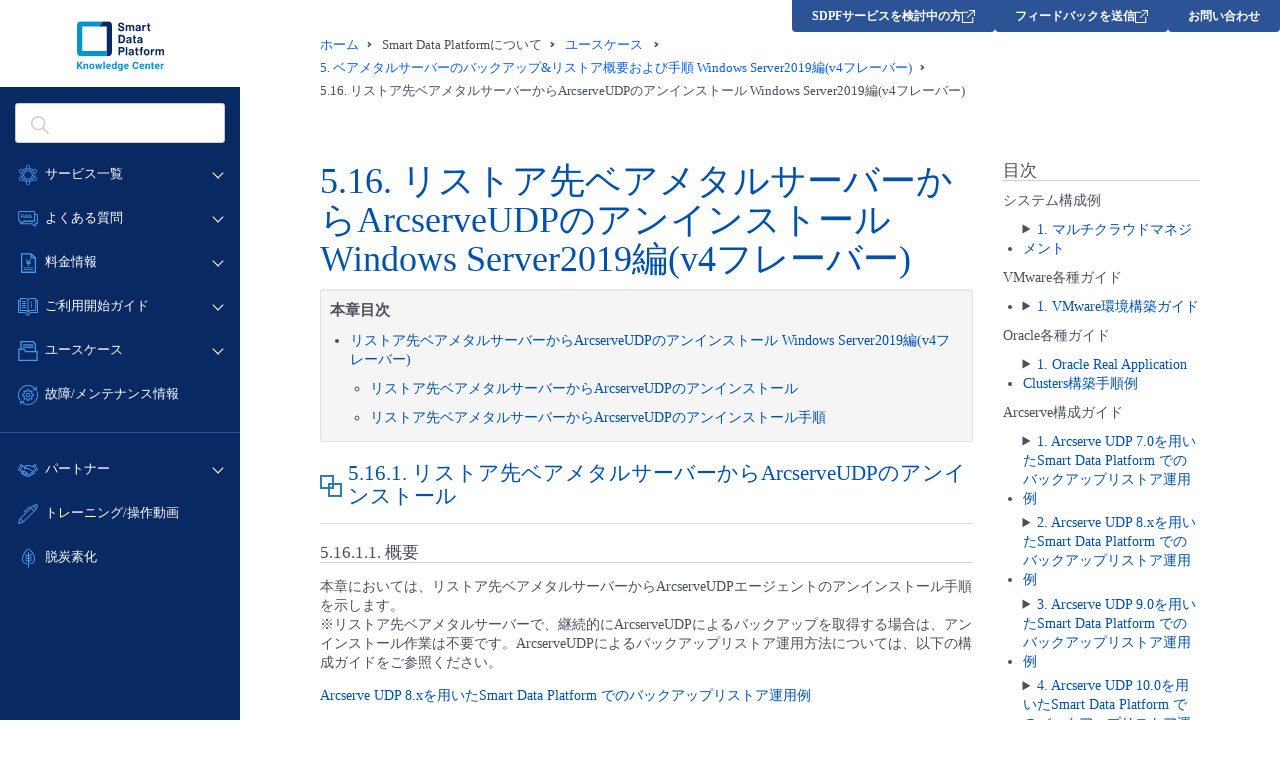

--- FILE ---
content_type: text/html; charset=UTF-8
request_url: https://sdpf.ntt.com/docs/solution-guide/rsts/arcserve/windows2019-v4/16_uninstalludp.html
body_size: 7553
content:
<!DOCTYPE html>
<html lang="ja">
<head>
	<title>5.16. リストア先ベアメタルサーバーからArcserveUDPのアンインストール Windows Server2019編(v4フレーバー) - ユースケース ユースケース | Smart Data Platform Knowledge Center</title>
	<!-- Google Tag Manager -->
	<script>(function(w,d,s,l,i){w[l]=w[l]||[];w[l].push({'gtm.start':
	new Date().getTime(),event:'gtm.js'});var f=d.getElementsByTagName(s)[0],
	j=d.createElement(s),dl=l!='dataLayer'?'&l='+l:'';j.async=true;j.src=
	'https://www.googletagmanager.com/gtm.js?id='+i+dl;f.parentNode.insertBefore(j,f);
	})(window,document,'script','dataLayer','GTM-PJPQS7W');</script>
	<!-- End Google Tag Manager -->
	<meta charset="utf-8" />
	<link rel="shortcut icon" href="https://sdpf.ntt.com/wp-content/themes/sdpf/images/favicon.ico">
	<link rel="apple-touch-icon" sizes="256x256" href="https://sdpf.ntt.com/wp-content/themes/sdpf/images/favicon.ico">
	<link rel="icon" sizes="256x256" href="https://sdpf.ntt.com/wp-content/themes/sdpf/images/favicon.ico">
	<meta http-equiv="X-UA-Compatible" content="IE=edge">
	<meta name="format-detection" content="telephone=no">
	<meta name="viewport" content="width=device-width">
	<meta property="og:site_name" content="Smart Data Platform Knowledge Center | Smart Data Platform">
	<meta property="og:title" content="5.16. リストア先ベアメタルサーバーからArcserveUDPのアンインストール Windows Server2019編(v4フレーバー) - ユースケース ユースケース | Smart Data Platform Knowledge Center">
	<meta property="og:type" content="website">
	<meta property="og:locale" content="ja_JP">
	<meta name="twitter:card" content="summary_large_image">
	

<link rel="stylesheet" href="https://docs.sdpf.ntt.com/_static/css/basicstrap-base.css" type="text/css" />
<link rel="stylesheet" href="https://docs.sdpf.ntt.com/_static/css/sphinx_base.css">
<link rel="stylesheet" id="current-theme" href="https://docs.sdpf.ntt.com/_static/css/bootstrap3/bootstrap.min.css" type="text/css" />
<link rel="stylesheet" id="current-adjust-theme" type="text/css" />

<link rel="stylesheet" href="https://docs.sdpf.ntt.com/_static/css/font-awesome.min.css">
<link rel="stylesheet" href="https://docs.sdpf.ntt.com/_static/css/styles.css" type="text/css" />
<link rel="stylesheet" href="https://docs.sdpf.ntt.com/_static/pygments.css" type="text/css" />
<link rel="stylesheet" href="../../../_static/pygments.css" type="text/css" />
<link rel="stylesheet" href="../../../_static/css/styles.css" type="text/css" />
	<link rel="stylesheet" href="https://sdpf.ntt.com/wp-content/themes/sdpf/css/common.css" />
	<link rel="stylesheet" href="https://sdpf.ntt.com/wp-content/themes/sdpf/css/common-bp.css" />
	<link rel="stylesheet" href="https://sdpf.ntt.com/wp-content/themes/sdpf/css/common-sp.css" />
	<link rel="stylesheet" href="https://sdpf.ntt.com/wp-content/themes/sdpf/css/doc.css" />
	<script type="text/javascript" src="https://sdpf.ntt.com/wp-content/themes/sdpf/js/jquery.js"></script>
    <script type="text/javascript" src="https://sdpf.ntt.com/wp-content/themes/sdpf/js/sphinx.js"></script>
	<script async src="https://www.googletagmanager.com/gtag/js?id=G-ZL75NGV4G5"></script>
	<!-- Google tag (gtag.js) -->
	<script async src="https://www.googletagmanager.com/gtag/js?id=G-ZL75NGV4G5"></script>
	<script>
		window.dataLayer = window.dataLayer || [];
		function gtag(){dataLayer.push(arguments);}
		gtag('js', new Date());
		gtag('config', 'G-ZL75NGV4G5');
	</script>
	<script type="text/javascript">
		!function(){
		  var G = GALFSRAM = window.GALFSRAM || {}
		  G.mfx = G.mfx || {}
		  G.mfx.router_mode = 'history'
		}();
	</script>

    <link href="https://ce.mf.marsflag.com/latest/css/mf-search.css" rel="stylesheet" type="text/css" media="all" charset="UTF-8">
	<link rel="stylesheet" href="https://sdpf.ntt.com/wp-content/themes/sdpf/css/mf-header.css" />
</head>
<body role="document" class="page">
<!-- Google Tag Manager (noscript) -->
<noscript><iframe src="https://www.googletagmanager.com/ns.html?id=GTM-PJPQS7W"
	height="0" width="0" style="display:none;visibility:hidden"></iframe></noscript>
<!-- End Google Tag Manager (noscript) -->
	<div id="whole-cont">
        <aside></aside>

		<div id="main-cont">
			<main>
<nav class="breadcrumbles">
	<ul itemscope itemtype="http://schema.org/BreadcrumbList">
	<li itemprop="itemListElement" itemscope itemtype="http://schema.org/ListItem"><a itemprop="item" href="/"><span itemprop="name">ホーム</span></a><meta itemprop="position" content="1" /></li>
	<li itemprop="itemListElement" itemscope itemtype="http://schema.org/ListItem"><span itemprop="name">Smart Data Platformについて</span><meta itemprop="position" content="2" /></li>
	
	<li itemprop="itemListElement" itemscope itemtype="http://schema.org/ListItem"><a itemprop="item" href="../../../index.html"><span itemprop="name">ユースケース&nbsp;</span></a><meta itemprop="position" content="3" /></li>
		
	<li itemprop="itemListElement" itemscope itemtype="http://schema.org/ListItem"><a itemprop="item" href="index.html"><span itemprop="name"><span class="section-number">5. </span>ベアメタルサーバーのバックアップ&amp;リストア概要および手順 Windows Server2019編(v4フレーバー)</span></a><meta itemprop="position" content="4" /></li>
			
	<li itemprop="itemListElement" itemscope itemtype="http://schema.org/ListItem"><span itemprop="name"><span class="section-number">5.16. </span>リストア先ベアメタルサーバーからArcserveUDPのアンインストール Windows Server2019編(v4フレーバー)</span><meta itemprop="position" content="4" /></li>

	</ul>
</nav>

	<div class="panel-doc">
		<div class="row">
			<div class="col-md-9" id="content-wrapper">
				
  <div class="section" id="arcserveudp-windows-server2019-v4">
<h1><a class="toc-backref" href="#id6"><span class="section-number">5.16. </span>リストア先ベアメタルサーバーからArcserveUDPのアンインストール Windows Server2019編(v4フレーバー)</a><a class="headerlink" href="#arcserveudp-windows-server2019-v4" title="この見出しへのパーマリンク">¶</a></h1>
<div class="contents topic" id="id1">
<p class="topic-title first">本章目次</p>
<ul class="simple">
<li><p><a class="reference internal" href="#arcserveudp-windows-server2019-v4" id="id6">リストア先ベアメタルサーバーからArcserveUDPのアンインストール Windows Server2019編(v4フレーバー)</a></p>
<ul>
<li><p><a class="reference internal" href="#arcserveudp" id="id7">リストア先ベアメタルサーバーからArcserveUDPのアンインストール</a></p></li>
<li><p><a class="reference internal" href="#id3" id="id8">リストア先ベアメタルサーバーからArcserveUDPのアンインストール手順</a></p></li>
</ul>
</li>
</ul>
</div>
<div class="section" id="arcserveudp">
<h2><a class="toc-backref" href="#id7"><span class="section-number">5.16.1. </span>リストア先ベアメタルサーバーからArcserveUDPのアンインストール</a><a class="headerlink" href="#arcserveudp" title="この見出しへのパーマリンク">¶</a></h2>
<div class="section" id="id2">
<h3><span class="section-number">5.16.1.1. </span>概要<a class="headerlink" href="#id2" title="この見出しへのパーマリンク">¶</a></h3>
<div class="line-block">
<div class="line">本章においては、リストア先ベアメタルサーバーからArcserveUDPエージェントのアンインストール手順を示します。</div>
<div class="line">※リストア先ベアメタルサーバーで、継続的にArcserveUDPによるバックアップを取得する場合は、アンインストール作業は不要です。ArcserveUDPによるバックアップリストア運用方法については、以下の構成ガイドをご参照ください。</div>
</div>
<p><a class="reference external" href="https://sdpf.ntt.com/docs/solution-guide/rsts/arcserve/v8/">Arcserve UDP 8.xを用いたSmart Data Platform でのバックアップリストア運用例</a></p>
</div>
</div>
<div class="section" id="id3">
<h2><a class="toc-backref" href="#id8"><span class="section-number">5.16.2. </span>リストア先ベアメタルサーバーからArcserveUDPのアンインストール手順</a><a class="headerlink" href="#id3" title="この見出しへのパーマリンク">¶</a></h2>
<div class="section" id="id4">
<h3><span class="section-number">5.16.2.1. </span>作業手順<a class="headerlink" href="#id4" title="この見出しへのパーマリンク">¶</a></h3>
<div class="section" id="id5">
<h4>リストア先ベアメタルサーバーからArcserveUDPのアンインストール<a class="headerlink" href="#id5" title="この見出しへのパーマリンク">¶</a></h4>
<div class="line-block">
<div class="line">リストア先ベアメタルサーバーにログインし、Windowsのスタートメニューより「コントロールパネル」を開きます。</div>
</div>
<div class="figure align-default">
<a class="reference internal image-reference" href="../../../_images/image00129.png"><img alt="../../../_images/image00129.png" src="../../../_images/image00129.png" style="width: 70%;" /></a>
</div>
<div class="line-block">
<div class="line">「プログラムのアンインストール」をクリックします。</div>
</div>
<div class="figure align-default">
<a class="reference internal image-reference" href="../../../_images/image00229.png"><img alt="../../../_images/image00229.png" src="../../../_images/image00229.png" style="width: 70%;" /></a>
</div>
<div class="line-block">
<div class="line">プログラムの一覧から「Arcserve Unified Data Protection」を選択し、「アンインストール」をクリックします。</div>
</div>
<div class="figure align-default">
<a class="reference internal image-reference" href="../../../_images/image00325.png"><img alt="../../../_images/image00325.png" src="../../../_images/image00325.png" style="width: 70%;" /></a>
</div>
<div class="line-block">
<div class="line">下記の画面が表示されたら、削除対象のコンポーネントにチェックを入れ、「次へ」をクリックします。</div>
</div>
<div class="figure align-default">
<a class="reference internal image-reference" href="../../../_images/image00425.png"><img alt="../../../_images/image00425.png" src="../../../_images/image00425.png" style="width: 70%;" /></a>
</div>
<div class="line-block">
<div class="line">「次へ」をクリックします。</div>
</div>
<div class="figure align-default">
<a class="reference internal image-reference" href="../../../_images/image00525.png"><img alt="../../../_images/image00525.png" src="../../../_images/image00525.png" style="width: 70%;" /></a>
</div>
<div class="line-block">
<div class="line">コンポーネントの削除に「ArcserveUDPエージェント」と表示されていることを確認し「削除」をクリックします。</div>
</div>
<div class="figure align-default">
<a class="reference internal image-reference" href="../../../_images/image00625.png"><img alt="../../../_images/image00625.png" src="../../../_images/image00625.png" style="width: 70%;" /></a>
</div>
<div class="line-block">
<div class="line">削除完了後、「完了」をクリックします。</div>
</div>
<div class="figure align-default">
<a class="reference internal image-reference" href="../../../_images/image00721.png"><img alt="../../../_images/image00721.png" src="../../../_images/image00721.png" style="width: 70%;" /></a>
</div>
<div class="line-block">
<div class="line">一覧から「Arcserve Unified Data Protection」が削除されていることを確認します。</div>
</div>
<div class="figure align-default">
<a class="reference internal image-reference" href="../../../_images/image00821.png"><img alt="../../../_images/image00821.png" src="../../../_images/image00821.png" style="width: 70%;" /></a>
</div>
</div>
</div>
</div>
</div>


			</div>
			
		  		
<div class="col-md-3 hidden-xs" id="sidebar-wrapper">
  <div class="docs-sidebar hidden-xs" role="navigation" aria-label="main navigation">
    <div id="toc" class="sidebarRow">
      
      <h3 class="no-top-margin">目次</h3>
      
      <p class="caption" role="heading"><span class="caption-text">システム構成例</span></p>
<ul>
<li class="toctree-l1"><a class="reference internal" href="../../multicloud-management.html">1. マルチクラウドマネジメント</a><ul>
<li class="toctree-l2"><a class="reference internal" href="../../multicloud-management.html#id2">1.1. 概要</a></li>
<li class="toctree-l2"><a class="reference internal" href="../../multicloud-management.html#id3">1.2. ユースケース</a></li>
</ul>
</li>
</ul>
<p class="caption" role="heading"><span class="caption-text">VMware各種ガイド</span></p>
<ul>
<li class="toctree-l1"><a class="reference internal" href="../../vmware/index.html">1. VMware環境構築ガイド</a><ul>
<li class="toctree-l2"><a class="reference internal" href="../../vmware/index.html#vsphere-esxi-8-0">1.1. vSphere ESXi 8.0環境への移行手順</a></li>
<li class="toctree-l2"><a class="reference internal" href="../../vmware/index.html#vsphere-8-0">1.2. vSphere 8.0 編</a></li>
<li class="toctree-l2"><a class="reference internal" href="../../vmware/index.html#vsphere-7-0">1.3. vSphere 7.0 編</a></li>
<li class="toctree-l2"><a class="reference internal" href="../../vmware/index.html#vsphere-7-0-v2-vsphere6-5-v3-vsphere7-0">1.4. vSphere 7.0 移行編（v2 vSphere6.5-&gt;v3 vSphere7.0）</a></li>
<li class="toctree-l2"><a class="reference internal" href="../../vmware/index.html#vsphere-7-0-v2-vsphere6-7-v3-vsphere7-0">1.5. vSphere 7.0 移行編（v2 vSphere6.7-&gt;v3 vSphere7.0）</a></li>
<li class="toctree-l2"><a class="reference internal" href="../../vmware/index.html#vsphere-8-0-v4-vsphere7-0-v4-vsphere8-0">1.6. vSphere 8.0 移行編（v4 vSphere7.0-&gt;v4 vSphere8.0）</a></li>
<li class="toctree-l2"><a class="reference internal" href="../../vmware/index.html#vsphere-5-5">1.7. vSphere 5.5 編 (参考情報)</a></li>
<li class="toctree-l2"><a class="reference internal" href="../../vmware/index.html#vsphere-6-0">1.8. vSphere 6.0 編 (参考情報)</a></li>
<li class="toctree-l2"><a class="reference internal" href="../../vmware/index.html#byol">1.9. BYOL環境編 (参考情報)</a></li>
<li class="toctree-l2"><a class="reference internal" href="../../vmware/index.html#id1">1.10. 改訂履歴</a></li>
</ul>
</li>
</ul>
<p class="caption" role="heading"><span class="caption-text">Oracle各種ガイド</span></p>
<ul>
<li class="toctree-l1"><a class="reference internal" href="../../oracle/rac/index.html">1. Oracle Real Application Clusters構築手順例</a><ul>
<li class="toctree-l2"><a class="reference internal" href="../../oracle/rac/1_overview.html">1.1. システムの構成を確認する</a></li>
<li class="toctree-l2"><a class="reference internal" href="../../oracle/rac/2_logicalnetwork.html">1.2. ロジカルネットワークを作成する</a></li>
<li class="toctree-l2"><a class="reference internal" href="../../oracle/rac/3_cfg.html">1.3. 参考 共通機能ゲートウェイを作成する</a></li>
<li class="toctree-l2"><a class="reference internal" href="../../oracle/rac/4_internet.html">1.4. インターネット接続の設定をする</a></li>
<li class="toctree-l2"><a class="reference internal" href="../../oracle/rac/6_blockstorage.html">1.5. ブロックストレージを作成する</a></li>
<li class="toctree-l2"><a class="reference internal" href="../../oracle/rac/7_create_rac_vm.html">1.6. RAC用サーバーインスタンスを作成する</a></li>
<li class="toctree-l2"><a class="reference internal" href="../../oracle/rac/8_setup_os.html">1.7. RAC用サーバーインスタンスのOSを設定する</a></li>
<li class="toctree-l2"><a class="reference internal" href="../../oracle/rac/9_grid_infrastructure.html">1.8. Grid Infrastructure のインストールと ASM DiskGroupを作成する</a></li>
<li class="toctree-l2"><a class="reference internal" href="../../oracle/rac/10_oracle.html">1.9. Oracleソフトウェアをインストールする</a></li>
<li class="toctree-l2"><a class="reference internal" href="../../oracle/rac/11_database.html">1.10. データベースを作成する</a></li>
<li class="toctree-l2"><a class="reference internal" href="../../oracle/rac/12_check.html">1.11. データベースインスタンスおよびリスナーの動作を確認する</a></li>
</ul>
</li>
</ul>
<p class="caption" role="heading"><span class="caption-text">Arcserve構成ガイド</span></p>
<ul>
<li class="toctree-l1"><a class="reference internal" href="../v7/index.html">1. Arcserve UDP 7.0を用いたSmart Data Platform でのバックアップリストア運用例</a><ul>
<li class="toctree-l2"><a class="reference internal" href="../v7/introduction/index.html">1.1. 導入編</a></li>
<li class="toctree-l2"><a class="reference internal" href="../v7/constitution/index.html">1.2. 構成イメージ</a></li>
<li class="toctree-l2"><a class="reference internal" href="../v7/download/index.html">1.3. Arcserveのダウンロード</a></li>
<li class="toctree-l2"><a class="reference internal" href="../v7/install/index.html">1.4. インストール</a></li>
<li class="toctree-l2"><a class="reference internal" href="../v7/license/index.html">1.5. ライセンス登録</a></li>
<li class="toctree-l2"><a class="reference internal" href="../v7/backup/index.html">1.6. バックアップ</a></li>
<li class="toctree-l2"><a class="reference internal" href="../v7/media/index.html">1.7. 復旧メディア作成</a></li>
<li class="toctree-l2"><a class="reference internal" href="../v7/restore/index.html">1.8. リストア</a></li>
<li class="toctree-l2"><a class="reference internal" href="../v7/uninstall/index.html">1.9. アンインストール</a></li>
<li class="toctree-l2"><a class="reference internal" href="../v7/function/index.html">1.10. その他の機能</a></li>
<li class="toctree-l2"><a class="reference internal" href="../v7/references/index.html">1.11. 参考情報</a></li>
<li class="toctree-l2"><a class="reference internal" href="../v7/trouble/index.html">1.12. トラブルシューティング</a></li>
</ul>
</li>
<li class="toctree-l1"><a class="reference internal" href="../v8/index.html">2. Arcserve UDP 8.xを用いたSmart Data Platform でのバックアップリストア運用例</a><ul>
<li class="toctree-l2"><a class="reference internal" href="../v8/introduction/index.html">2.1. 導入編</a></li>
<li class="toctree-l2"><a class="reference internal" href="../v8/constitution/index.html">2.2. 構成イメージ</a></li>
<li class="toctree-l2"><a class="reference internal" href="../v8/download/index.html">2.3. ダウンロード</a></li>
<li class="toctree-l2"><a class="reference internal" href="../v8/install/index.html">2.4. インストール</a></li>
<li class="toctree-l2"><a class="reference internal" href="../v8/license/index.html">2.5. ライセンス登録</a></li>
<li class="toctree-l2"><a class="reference internal" href="../v8/backup/index.html">2.6. バックアップ</a></li>
<li class="toctree-l2"><a class="reference internal" href="../v8/media/index.html">2.7. 復旧メディア作成</a></li>
<li class="toctree-l2"><a class="reference internal" href="../v8/restore/index.html">2.8. リストア</a></li>
<li class="toctree-l2"><a class="reference internal" href="../v8/uninstall/index.html">2.9. アンインストール</a></li>
<li class="toctree-l2"><a class="reference internal" href="../v8/function/index.html">2.10. その他の機能</a></li>
<li class="toctree-l2"><a class="reference internal" href="../v8/references/index.html">2.11. 参考情報</a></li>
<li class="toctree-l2"><a class="reference internal" href="../v8/trouble/index.html">2.12. トラブルシューティング</a></li>
</ul>
</li>
<li class="toctree-l1"><a class="reference internal" href="../v9/index.html">3. Arcserve UDP 9.0を用いたSmart Data Platform でのバックアップリストア運用例</a><ul>
<li class="toctree-l2"><a class="reference internal" href="../v9/introduction/index.html">3.1. 導入編</a></li>
<li class="toctree-l2"><a class="reference internal" href="../v9/constitution/index.html">3.2. 構成イメージ</a></li>
<li class="toctree-l2"><a class="reference internal" href="../v9/download/index.html">3.3. ダウンロード</a></li>
<li class="toctree-l2"><a class="reference internal" href="../v9/install/index.html">3.4. インストール</a></li>
<li class="toctree-l2"><a class="reference internal" href="../v9/license/index.html">3.5. ライセンス登録</a></li>
<li class="toctree-l2"><a class="reference internal" href="../v9/backup/index.html">3.6. バックアップ</a></li>
<li class="toctree-l2"><a class="reference internal" href="../v9/media/index.html">3.7. 復旧メディア作成</a></li>
<li class="toctree-l2"><a class="reference internal" href="../v9/restore/index.html">3.8. リストア</a></li>
<li class="toctree-l2"><a class="reference internal" href="../v9/uninstall/index.html">3.9. アンインストール</a></li>
<li class="toctree-l2"><a class="reference internal" href="../v9/function/index.html">3.10. その他の機能</a></li>
<li class="toctree-l2"><a class="reference internal" href="../v9/references/index.html">3.11. 参考情報</a></li>
<li class="toctree-l2"><a class="reference internal" href="../v9/trouble/index.html">3.12. トラブルシューティング</a></li>
</ul>
</li>
<li class="toctree-l1"><a class="reference internal" href="../v10/index.html">4. Arcserve UDP 10.0を用いたSmart Data Platform でのバックアップリストア運用例</a><ul>
<li class="toctree-l2"><a class="reference internal" href="../v10/introduction/index.html">4.1. 導入編</a></li>
<li class="toctree-l2"><a class="reference internal" href="../v10/constitution/index.html">4.2. 構成イメージ</a></li>
<li class="toctree-l2"><a class="reference internal" href="../v10/download/index.html">4.3. ダウンロード</a></li>
<li class="toctree-l2"><a class="reference internal" href="../v10/install/index.html">4.4. インストール</a></li>
<li class="toctree-l2"><a class="reference internal" href="../v10/license/index.html">4.5. ライセンス登録</a></li>
<li class="toctree-l2"><a class="reference internal" href="../v10/backup/index.html">4.6. バックアップ</a></li>
<li class="toctree-l2"><a class="reference internal" href="../v10/media/index.html">4.7. 復旧メディア作成</a></li>
<li class="toctree-l2"><a class="reference internal" href="../v10/restore/index.html">4.8. リストア</a></li>
<li class="toctree-l2"><a class="reference internal" href="../v10/uninstall/index.html">4.9. アンインストール</a></li>
<li class="toctree-l2"><a class="reference internal" href="../v10/function/index.html">4.10. その他の機能</a></li>
<li class="toctree-l2"><a class="reference internal" href="../v10/references/index.html">4.11. 参考情報</a></li>
<li class="toctree-l2"><a class="reference internal" href="../v10/trouble/index.html">4.12. トラブルシューティング</a></li>
</ul>
</li>
<li class="toctree-l1"><a class="reference internal" href="../v8upgrade/index.html">5. Arcserve UDP 7.0 から 8.x へのアップグレード手順</a><ul>
<li class="toctree-l2"><a class="reference internal" href="../v8upgrade/Windows/index_win.html">5.1. Arcserve UDP 7.0からArcserve UDP 8.xへのアップグレード手順（Windows）</a></li>
<li class="toctree-l2"><a class="reference internal" href="../v8upgrade/Linux/index_lin.html">5.2. Arcserve UDP 7.0からArcserve UDP 8.xへのアップグレード手順（Red Hat Enterprise Linux）</a></li>
<li class="toctree-l2"><a class="reference internal" href="../v8upgrade/Console/index_con.html">5.3. Arcserve UDP 7.0からArcserve UDP 8.x へのアップグレード手順（集中管理構成）</a></li>
</ul>
</li>
<li class="toctree-l1"><a class="reference internal" href="../v7-9upgrade/index.html">6. Arcserve UDP 7.0 から 9.0 へのアップグレード手順</a><ul>
<li class="toctree-l2"><a class="reference internal" href="../v7-9upgrade/Windows/index_win.html">6.1. Arcserve UDP 7.0からArcserve UDP 9.0へのアップグレード手順（Windows）</a></li>
<li class="toctree-l2"><a class="reference internal" href="../v7-9upgrade/Linux/index_lin.html">6.2. Arcserve UDP 7.0からArcserve UDP 9.0へのアップグレード手順（Red Hat Enterprise Linux）</a></li>
<li class="toctree-l2"><a class="reference internal" href="../v7-9upgrade/Console/index_con.html">6.3. Arcserve UDP 7.0からArcserve UDP 9.0 へのアップグレード手順（集中管理構成）</a></li>
</ul>
</li>
<li class="toctree-l1"><a class="reference internal" href="../v8-9upgrade/index.html">7. Arcserve UDP 8.x から 9.0 へのアップグレード手順</a><ul>
<li class="toctree-l2"><a class="reference internal" href="../v8-9upgrade/Windows/index_win.html">7.1. Arcserve UDP 8.xからArcserve UDP 9.0へのアップグレード手順（Windows）</a></li>
<li class="toctree-l2"><a class="reference internal" href="../v8-9upgrade/Linux/index_lin.html">7.2. Arcserve UDP 8.xからArcserve UDP 9.0へのアップグレード手順（Red Hat Enterprise Linux）</a></li>
<li class="toctree-l2"><a class="reference internal" href="../v8-9upgrade/Console/index_con.html">7.3. Arcserve UDP 8.xからArcserve UDP 9.0 へのアップグレード手順（集中管理構成）</a></li>
</ul>
</li>
<li class="toctree-l1"><a class="reference internal" href="../v9-10upgrade/index.html">8. Arcserve UDP 8.xおよび9.x からArcserve UDP 10.0 へのアップグレード手順</a><ul>
<li class="toctree-l2"><a class="reference internal" href="../v9-10upgrade/Windows/index_win.html">8.1. Arcserve UDP 8.xおよび9.x からArcserve UDP 10.0 へのアップグレード手順（Windows）</a></li>
<li class="toctree-l2"><a class="reference internal" href="../v9-10upgrade/Linux/index_lin.html">8.2. Arcserve UDP 8.xおよび9.xからArcserve UDP 10.0へのアップグレード手順（Red Hat Enterprise Linux）</a></li>
<li class="toctree-l2"><a class="reference internal" href="../v9-10upgrade/Console/index_con.html">8.3. Arcserve UDP 8.xおよび9.xからArcserve UDP 10.0 へのアップグレード手順（集中管理構成）</a></li>
</ul>
</li>
<li class="toctree-l1"><a class="reference internal" href="../migration/migration_arcserve/index.html">9. Arcserve Cloud Direct環境構築手順書</a><ul>
<li class="toctree-l2"><a class="reference internal" href="../migration/migration_arcserve/01_overall.html">9.1. Arcserve Cloud Direct環境構築手順書</a></li>
<li class="toctree-l2"><a class="reference internal" href="../migration/migration_arcserve/02_composition.html">9.2. バックアップ環境</a></li>
<li class="toctree-l2"><a class="reference internal" href="../migration/migration_arcserve/03_preparation.html">9.3. 導入準備</a></li>
<li class="toctree-l2"><a class="reference internal" href="../migration/migration_arcserve/04_backupplan.html">9.4. バックアップの設定</a></li>
<li class="toctree-l2"><a class="reference internal" href="../migration/migration_arcserve/05_restore%28C%29.html">9.5. Arcserve Cloud Directのリストア実行（Cドライブ編）</a></li>
<li class="toctree-l2"><a class="reference internal" href="../migration/migration_arcserve/06_restore%28D%29.html">9.6. Arcserve Cloud Directのリストア実行（Dドライブ編）</a></li>
<li class="toctree-l2"><a class="reference internal" href="../migration/migration_arcserve/07_restore%28file%2Cdirectory%29.html">9.7. Arcserve Cloud Directのリストア実行（ディレクトリ、ファイル編）</a></li>
</ul>
</li>
<li class="toctree-l1"><a class="reference internal" href="../../arcserve_replication/index.html">10. Arcserve Replication and High Availabilityのレプリケーション機能を用いたDRソリューションガイド（Hybrid Cloud with Azureとの複合ソリューション）</a><ul>
<li class="toctree-l2"><a class="reference internal" href="../../arcserve_replication/arcserve_replication_win.html">10.1. Arcserve Replication and High Availabilityのレプリケーション機能を用いたDRソリューションガイド（Hybrid Cloud with Azureとの複合ソリューション）＜Windows＞</a></li>
</ul>
</li>
<li class="toctree-l1"><a class="reference internal" href="../reference_value.html">11. ＜参考＞ArcserveUDP バックアップ／リストア時間</a></li>
</ul>
<p class="caption" role="heading"><span class="caption-text">ベアメタルサーバー バックアップ&amp;リストアガイド</span></p>
<ul class="current">
<li class="toctree-l1"><a class="reference internal" href="../rhel81/index.html">1. ベアメタルサーバーのバックアップ&amp;リストア概要および手順 RHEL8.1編</a><ul>
<li class="toctree-l2"><a class="reference internal" href="../rhel81/01_overall.html">1.1. ベアメタルサーバーのバックアップ&amp;リストア概要および手順 RHEL8.1編</a></li>
<li class="toctree-l2"><a class="reference internal" href="../rhel81/02_cifsinstall.html">1.2. CIFSサーバー構築 RHEL8.1編</a></li>
<li class="toctree-l2"><a class="reference internal" href="../rhel81/03_downloadiso.html">1.3. インストーラーのダウンロード RHEL8.1編</a></li>
<li class="toctree-l2"><a class="reference internal" href="../rhel81/04_source_installudp.html">1.4. バックアップ元ベアメタルサーバーへArcserveUDPインストール RHEL8.1編</a></li>
<li class="toctree-l2"><a class="reference internal" href="../rhel81/05_backup_plan.html">1.5. バックアッププラン設定とバックアップ実行 RHEL8.1編</a></li>
<li class="toctree-l2"><a class="reference internal" href="../rhel81/06_deploy_target.html">1.6. リストア先ベアメタルサーバー(v3フレーバー)のデプロイ RHEL8.1編</a></li>
<li class="toctree-l2"><a class="reference internal" href="../rhel81/07_console_target.html">1.7. リストア先ベアメタルサーバーのコンソールアクセス RHEL8.1編</a></li>
<li class="toctree-l2"><a class="reference internal" href="../rhel81/08_target_installudp.html">1.8. リストア先ベアメタルサーバーへArcserveUDPインストール RHEL8.1編</a></li>
<li class="toctree-l2"><a class="reference internal" href="../rhel81/09_upload_media.html">1.9. 復旧メディアのアップロード RHEL8.1編</a></li>
<li class="toctree-l2"><a class="reference internal" href="../rhel81/10_mount_media.html">1.10. 復旧メディアのマウントおよびISOブートの実行 RHEL8.1編</a></li>
<li class="toctree-l2"><a class="reference internal" href="../rhel81/11_restore.html">1.11. ArcserveUDPのリストア実行 RHEL8.1編</a></li>
<li class="toctree-l2"><a class="reference internal" href="../rhel81/12_after_restore.html">1.12. リストア実行後の操作 RHEL8.1編</a></li>
<li class="toctree-l2"><a class="reference internal" href="../rhel81/13_delete_server.html">1.13. バックアップ元ベアメタルサーバーの削除 RHEL8.1編</a></li>
<li class="toctree-l2"><a class="reference internal" href="../rhel81/14_uninstalludp.html">1.14. リストア先ベアメタルサーバーからArcserveUDPのアンインストール RHEL8.1編</a></li>
<li class="toctree-l2"><a class="reference internal" href="../rhel81/15_delete_cifs.html">1.15. CIFSサーバーの削除実行 RHEL8.1編</a></li>
</ul>
</li>
<li class="toctree-l1"><a class="reference internal" href="../rhel88/index.html">2. ベアメタルサーバーのバックアップ&amp;リストア概要および手順 RHEL8.8編</a><ul>
<li class="toctree-l2"><a class="reference internal" href="../rhel88/01_overall.html">2.1. ベアメタルサーバーのバックアップ&amp;リストア概要および手順 RHEL8.8編</a></li>
<li class="toctree-l2"><a class="reference internal" href="../rhel88/02_cifsinstall.html">2.2. CIFSサーバー構築 RHEL8.8編</a></li>
<li class="toctree-l2"><a class="reference internal" href="../rhel88/03_downloadiso.html">2.3. インストーラーのダウンロード RHEL8.8編</a></li>
<li class="toctree-l2"><a class="reference internal" href="../rhel88/04_source_installudp.html">2.4. バックアップ元ベアメタルサーバーへArcserveUDPインストール RHEL8.8編</a></li>
<li class="toctree-l2"><a class="reference internal" href="../rhel88/05_backup_plan.html">2.5. バックアッププラン設定とバックアップ実行 RHEL8.8編</a></li>
<li class="toctree-l2"><a class="reference internal" href="../rhel88/06_deploy_target.html">2.6. リストア先ベアメタルサーバー(v4フレーバー)のデプロイ RHEL8.8編</a></li>
<li class="toctree-l2"><a class="reference internal" href="../rhel88/07_console_target.html">2.7. リストア先ベアメタルサーバーのコンソールアクセス RHEL8.8編</a></li>
<li class="toctree-l2"><a class="reference internal" href="../rhel88/08_target_installudp.html">2.8. リストア先ベアメタルサーバーへArcserveUDPインストール RHEL8.8編</a></li>
<li class="toctree-l2"><a class="reference internal" href="../rhel88/09_upload_media.html">2.9. 復旧メディアのアップロード RHEL8.8編</a></li>
<li class="toctree-l2"><a class="reference internal" href="../rhel88/10_mount_media.html">2.10. 復旧メディアのマウントおよびISOブートの実行 RHEL8.8編</a></li>
<li class="toctree-l2"><a class="reference internal" href="../rhel88/11_restore.html">2.11. ArcserveUDPのリストア実行 RHEL8.8編</a></li>
<li class="toctree-l2"><a class="reference internal" href="../rhel88/12_after_restore.html">2.12. リストア実行後の操作 RHEL8.8編</a></li>
<li class="toctree-l2"><a class="reference internal" href="../rhel88/13_delete_server.html">2.13. バックアップ元ベアメタルサーバーの削除 RHEL8.8編</a></li>
<li class="toctree-l2"><a class="reference internal" href="../rhel88/14_uninstalludp.html">2.14. リストア先ベアメタルサーバーからArcserveUDPのアンインストール RHEL8.8編</a></li>
<li class="toctree-l2"><a class="reference internal" href="../rhel88/15_delete_cifs.html">2.15. CIFSサーバーの削除実行 RHEL8.8編</a></li>
</ul>
</li>
<li class="toctree-l1"><a class="reference internal" href="../windows2016/index.html">3. ベアメタルサーバーのバックアップ&amp;リストア概要および手順 Windows Server2016編</a><ul>
<li class="toctree-l2"><a class="reference internal" href="../windows2016/01_overall.html">3.1. ベアメタルサーバーのバックアップ&amp;リストア概要および手順 Windows Server2016編</a></li>
<li class="toctree-l2"><a class="reference internal" href="../windows2016/02_cifsinstall.html">3.2. CIFSサーバー構築 Windows Server2016編</a></li>
<li class="toctree-l2"><a class="reference internal" href="../windows2016/03_downloadiso.html">3.3. インストーラーのダウンロード Windows Server2016編</a></li>
<li class="toctree-l2"><a class="reference internal" href="../windows2016/04_source_installudp.html">3.4. バックアップ元ベアメタルサーバーへArcserveUDPインストール Windows Server2016編</a></li>
<li class="toctree-l2"><a class="reference internal" href="../windows2016/05_backup_plan.html">3.5. バックアッププラン設定とバックアップ実行 Windows Server2016編</a></li>
<li class="toctree-l2"><a class="reference internal" href="../windows2016/06_deploy_target.html">3.6. リストア先ベアメタルサーバー(v3フレーバー)のデプロイ Windows Server2016編</a></li>
<li class="toctree-l2"><a class="reference internal" href="../windows2016/07_console_target.html">3.7. リストア先ベアメタルサーバーへのコンソールアクセス Windows Server2016編</a></li>
<li class="toctree-l2"><a class="reference internal" href="../windows2016/08_target_installudp.html">3.8. リストア先ベアメタルサーバーへのArcserveUDPインストール Windows Server2016編</a></li>
<li class="toctree-l2"><a class="reference internal" href="../windows2016/09_installadk.html">3.9. WindowsADKインストール Windows Server2016編</a></li>
<li class="toctree-l2"><a class="reference internal" href="../windows2016/10_create_media.html">3.10. 復旧メディア作成 Windows Server2016編</a></li>
<li class="toctree-l2"><a class="reference internal" href="../windows2016/11_upload_media.html">3.11. 復旧メディアのアップロード Windows Server2016編</a></li>
<li class="toctree-l2"><a class="reference internal" href="../windows2016/12_mount_media.html">3.12. 復旧メディアのマウントおよびISOブートの実行 Windows Server2016編</a></li>
<li class="toctree-l2"><a class="reference internal" href="../windows2016/13_restore.html">3.13. ArcserveUDPのリストア実行 Windows Server2016編</a></li>
<li class="toctree-l2"><a class="reference internal" href="../windows2016/14_after_restore.html">3.14. リストア実行後の操作 Windows Server2016編</a></li>
<li class="toctree-l2"><a class="reference internal" href="../windows2016/15_delete_server.html">3.15. バックアップ元ベアメタルサーバーの削除 Windows Server編</a></li>
<li class="toctree-l2"><a class="reference internal" href="../windows2016/16_uninstalludp.html">3.16. リストア先ベアメタルサーバーからArcserveUDPのアンインストール Windows Server編</a></li>
<li class="toctree-l2"><a class="reference internal" href="../windows2016/17_delete_cifs.html">3.17. CIFSサーバーの削除実行 Windows Server2016編</a></li>
</ul>
</li>
<li class="toctree-l1"><a class="reference internal" href="../windows2019/index.html">4. ベアメタルサーバーのバックアップ&amp;リストア概要および手順 Windows Server2019編</a><ul>
<li class="toctree-l2"><a class="reference internal" href="../windows2019/01_overall.html">4.1. ベアメタルサーバーのバックアップ&amp;リストア概要および手順 Windows Server2019編</a></li>
<li class="toctree-l2"><a class="reference internal" href="../windows2019/02_cifsinstall.html">4.2. CIFSサーバー構築 Windows Server2019編</a></li>
<li class="toctree-l2"><a class="reference internal" href="../windows2019/03_downloadiso.html">4.3. インストーラーのダウンロード Windows Server2019編</a></li>
<li class="toctree-l2"><a class="reference internal" href="../windows2019/04_source_installudp.html">4.4. バックアップ元ベアメタルサーバーへArcserveUDPインストール Windows Server2019編</a></li>
<li class="toctree-l2"><a class="reference internal" href="../windows2019/05_backup_plan.html">4.5. バックアッププラン設定とバックアップ実行 Windows Server2019編</a></li>
<li class="toctree-l2"><a class="reference internal" href="../windows2019/06_deploy_target.html">4.6. リストア先ベアメタルサーバー(v3フレーバー)のデプロイ Windows Server2019編</a></li>
<li class="toctree-l2"><a class="reference internal" href="../windows2019/07_console_target.html">4.7. リストア先ベアメタルサーバーへのコンソールアクセス Windows Server2019編</a></li>
<li class="toctree-l2"><a class="reference internal" href="../windows2019/08_target_installudp.html">4.8. リストア先ベアメタルサーバーへのArcserveUDPインストール Windows Server2019編</a></li>
<li class="toctree-l2"><a class="reference internal" href="../windows2019/09_installadk.html">4.9. WindowsADKおよびWindowsPEインストール Windows Server2019編</a></li>
<li class="toctree-l2"><a class="reference internal" href="../windows2019/10_create_media.html">4.10. 復旧メディア作成 Windows Server2019編</a></li>
<li class="toctree-l2"><a class="reference internal" href="../windows2019/11_upload_media.html">4.11. 復旧メディアのアップロード Windows Server2019編</a></li>
<li class="toctree-l2"><a class="reference internal" href="../windows2019/12_mount_media.html">4.12. 復旧メディアのマウントおよびISOブートの実行 Windows Server2019編</a></li>
<li class="toctree-l2"><a class="reference internal" href="../windows2019/13_restore.html">4.13. ArcserveUDPのリストア実行 Windows Server2019編</a></li>
<li class="toctree-l2"><a class="reference internal" href="../windows2019/14_after_restore.html">4.14. リストア実行後の操作 Windows Server2019編</a></li>
<li class="toctree-l2"><a class="reference internal" href="../windows2019/15_delete_server.html">4.15. バックアップ元ベアメタルサーバーの削除 Windows Server2019編</a></li>
<li class="toctree-l2"><a class="reference internal" href="../windows2019/16_uninstalludp.html">4.16. リストア先ベアメタルサーバーからArcserveUDPのアンインストール Windows Server2019編</a></li>
<li class="toctree-l2"><a class="reference internal" href="../windows2019/17_delete_cifs.html">4.17. CIFSサーバーの削除実行 Windows Server2019編</a></li>
</ul>
</li>
<li class="toctree-l1 current"><a class="reference internal" href="index.html">5. ベアメタルサーバーのバックアップ&amp;リストア概要および手順 Windows Server2019編(v4フレーバー)</a><ul class="current">
<li class="toctree-l2"><a class="reference internal" href="01_overall.html">5.1. ベアメタルサーバーのバックアップ&amp;リストア概要および手順 Windows Server2019編(v4フレーバー)</a></li>
<li class="toctree-l2"><a class="reference internal" href="02_cifsinstall.html">5.2. CIFSサーバー構築 Windows Server2019編(v4フレーバー)</a></li>
<li class="toctree-l2"><a class="reference internal" href="03_downloadiso.html">5.3. インストーラーのダウンロード Windows Server2019編(v4フレーバー)</a></li>
<li class="toctree-l2"><a class="reference internal" href="04_source_installudp.html">5.4. バックアップ元ベアメタルサーバーへArcserveUDPインストール Windows Server2019編(v4フレーバー)</a></li>
<li class="toctree-l2"><a class="reference internal" href="05_backup_plan.html">5.5. バックアッププラン設定とバックアップ実行 Windows Server2019編(v4フレーバー)</a></li>
<li class="toctree-l2"><a class="reference internal" href="06_deploy_target.html">5.6. リストア先ベアメタルサーバー(v4フレーバー)のデプロイ Windows Server2019編(v4フレーバー)</a></li>
<li class="toctree-l2"><a class="reference internal" href="07_console_target.html">5.7. リストア先ベアメタルサーバーへのコンソールアクセス Windows Server2019編(v4フレーバー)</a></li>
<li class="toctree-l2"><a class="reference internal" href="08_target_installudp.html">5.8. リストア先ベアメタルサーバーへのArcserveUDPインストール Windows Server2019編(v4フレーバー)</a></li>
<li class="toctree-l2"><a class="reference internal" href="09_installadk.html">5.9. WindowsADKおよびWindowsPEインストール Windows Server2019編(v4フレーバー)</a></li>
<li class="toctree-l2"><a class="reference internal" href="10_create_media.html">5.10. 復旧メディア作成 Windows Server2019編(v4フレーバー)</a></li>
<li class="toctree-l2"><a class="reference internal" href="11_upload_media.html">5.11. 復旧メディアのアップロード Windows Server2019編(v4フレーバー)</a></li>
<li class="toctree-l2"><a class="reference internal" href="12_mount_media.html">5.12. 復旧メディアのマウントおよびISOブートの実行 Windows Server2019編(v4フレーバー)</a></li>
<li class="toctree-l2"><a class="reference internal" href="13_restore.html">5.13. ArcserveUDPのリストア実行 Windows Server2019編(v4フレーバー)</a></li>
<li class="toctree-l2"><a class="reference internal" href="14_after_restore.html">5.14. リストア実行後の操作 Windows Server2019編(v4フレーバー)</a></li>
<li class="toctree-l2"><a class="reference internal" href="15_delete_server.html">5.15. バックアップ元ベアメタルサーバーの削除 Windows Server2019編(v4フレーバー)</a></li>
<li class="toctree-l2 current"><a class="current reference internal" href="#">5.16. リストア先ベアメタルサーバーからArcserveUDPのアンインストール Windows Server2019編(v4フレーバー)</a></li>
<li class="toctree-l2"><a class="reference internal" href="17_delete_cifs.html">5.17. CIFSサーバーの削除実行 Windows Server2019編(v4フレーバー)</a></li>
</ul>
</li>
<li class="toctree-l1"><a class="reference internal" href="../windows2022/index.html">6. ベアメタルサーバーのバックアップ&amp;リストア概要および手順 Windows Server2022編</a><ul>
<li class="toctree-l2"><a class="reference internal" href="../windows2022/01_overall.html">6.1. ベアメタルサーバーのバックアップ&amp;リストア概要および手順 Windows Server2022編</a></li>
<li class="toctree-l2"><a class="reference internal" href="../windows2022/02_cifsinstall.html">6.2. CIFSサーバー構築 Windows Server2022編</a></li>
<li class="toctree-l2"><a class="reference internal" href="../windows2022/03_downloadiso.html">6.3. インストーラーのダウンロード Windows Server2022編</a></li>
<li class="toctree-l2"><a class="reference internal" href="../windows2022/04_source_installudp.html">6.4. バックアップ元ベアメタルサーバーへArcserveUDPインストール Windows Server2022編</a></li>
<li class="toctree-l2"><a class="reference internal" href="../windows2022/05_backup_plan.html">6.5. バックアッププラン設定とバックアップ実行 Windows Server2022編</a></li>
<li class="toctree-l2"><a class="reference internal" href="../windows2022/06_deploy_target.html">6.6. リストア先ベアメタルサーバーのデプロイ Windows Server2022編</a></li>
<li class="toctree-l2"><a class="reference internal" href="../windows2022/07_console_target.html">6.7. リストア先ベアメタルサーバーへのコンソールアクセス Windows Server2022編</a></li>
<li class="toctree-l2"><a class="reference internal" href="../windows2022/08_target_installudp.html">6.8. リストア先ベアメタルサーバーへのArcserveUDPインストール Windows Server2022編</a></li>
<li class="toctree-l2"><a class="reference internal" href="../windows2022/09_installadk.html">6.9. WindowsADKおよびWindowsPEインストール Windows Server2022編</a></li>
<li class="toctree-l2"><a class="reference internal" href="../windows2022/10_create_media.html">6.10. 復旧メディア作成 Windows Server2022編</a></li>
<li class="toctree-l2"><a class="reference internal" href="../windows2022/11_upload_media.html">6.11. 復旧メディアのアップロード Windows Server2022編</a></li>
<li class="toctree-l2"><a class="reference internal" href="../windows2022/12_mount_media.html">6.12. 復旧メディアのマウントおよびISOブートの実行 Windows Server2022編</a></li>
<li class="toctree-l2"><a class="reference internal" href="../windows2022/13_restore.html">6.13. ArcserveUDPのリストア実行 Windows Server2022編</a></li>
<li class="toctree-l2"><a class="reference internal" href="../windows2022/14_after_restore.html">6.14. リストア実行後の操作 Windows Server2022編</a></li>
<li class="toctree-l2"><a class="reference internal" href="../windows2022/15_delete_server.html">6.15. バックアップ元ベアメタルサーバーの削除 Windows Server2022編</a></li>
<li class="toctree-l2"><a class="reference internal" href="../windows2022/16_uninstalludp.html">6.16. リストア先ベアメタルサーバーからArcserveUDPのアンインストール Windows Server2022編</a></li>
<li class="toctree-l2"><a class="reference internal" href="../windows2022/17_delete_cifs.html">6.17. CIFSサーバーの削除実行 Windows Server2022編</a></li>
</ul>
</li>
</ul>
<p class="caption" role="heading"><span class="caption-text">ファイアウォール（vSRX）構成ガイド</span></p>
<ul>
<li class="toctree-l1"><a class="reference internal" href="../../networkfunction/index3.html">1. ファイアウォール（vSRX）構成ガイド</a><ul>
<li class="toctree-l2"><a class="reference internal" href="../../networkfunction/function_a_vsrx.html">1.1. ファイアウォール・ロードバランサー構成例（ツーアーム）</a></li>
<li class="toctree-l2"><a class="reference internal" href="../../networkfunction/function_b_vsrx.html">1.2. ファイアウォール・ロードバランサー構成例（ワンアーム）</a></li>
<li class="toctree-l2"><a class="reference internal" href="../../networkfunction/function_c_a_vsrx.html">1.3. サイト間VPN構成例</a></li>
<li class="toctree-l2"><a class="reference internal" href="../../networkfunction/function_d_vsrx.html">1.4. 共通機能をファイアウォール経由で利用する際のNAT構成例</a></li>
<li class="toctree-l2"><a class="reference internal" href="../../networkfunction/gipinet.html">1.5. グローバルIPアドレス1個を利用したインターネットゲートウェイ接続（NAT＋上下VRRP冗長構成）</a></li>
<li class="toctree-l2"><a class="reference internal" href="../../networkfunction/gipipsec.html">1.6. グローバルIPアドレス2個を利用した他拠点とのIPsec接続（NAT＋下側のみVRRP冗長構成）</a></li>
</ul>
</li>
</ul>
<p class="caption" role="heading"><span class="caption-text">Managed Load Balancer 構成ガイド</span></p>
<ul>
<li class="toctree-l1"><a class="reference internal" href="../../networkfunction/managed-lb/index-mlb.html">1. Managed Load Balancer 構成ガイド</a></li>
<li class="toctree-l1"><a class="reference internal" href="../../networkfunction/managed-lb/snat-twoarms.html">2. Managed Load Balancer / Managed Firewall 構成ガイド(ツーアーム構成)</a><ul>
<li class="toctree-l2"><a class="reference internal" href="../../networkfunction/managed-lb/snat-twoarms.html#id2">2.1. システム構成例 (ツーアーム)</a></li>
<li class="toctree-l2"><a class="reference internal" href="../../networkfunction/managed-lb/snat-twoarms.html#id3">2.2. 設計内容の説明</a></li>
<li class="toctree-l2"><a class="reference internal" href="../../networkfunction/managed-lb/snat-twoarms.html#id4">2.3. 設定の手順</a></li>
</ul>
</li>
<li class="toctree-l1"><a class="reference internal" href="../../networkfunction/managed-lb/snat-onearm.html">3. Managed Load Balancer / Managed Firewall 構成ガイド(ワンアーム構成)</a><ul>
<li class="toctree-l2"><a class="reference internal" href="../../networkfunction/managed-lb/snat-onearm.html#id2">3.1. システム構成例 (ワンアーム)</a></li>
<li class="toctree-l2"><a class="reference internal" href="../../networkfunction/managed-lb/snat-onearm.html#id3">3.2. 設計内容の説明</a></li>
<li class="toctree-l2"><a class="reference internal" href="../../networkfunction/managed-lb/snat-onearm.html#id4">3.3. 設定の手順</a></li>
</ul>
</li>
</ul>
<p class="caption" role="heading"><span class="caption-text">ロードバランサー（Netscaler VPX）構成ガイド</span></p>
<ul>
<li class="toctree-l1"><a class="reference internal" href="../../networkfunction/index2.html">1. ロードバランサー（NetScaler VPX）構成ガイド</a></li>
<li class="toctree-l1"><a class="reference internal" href="../../networkfunction/function_a_vsrx_snatoff.html">2. ファイアウォール・ロードバランサー構成例（ツーアーム）※クライアントのIPアドレス変換なし</a><ul>
<li class="toctree-l2"><a class="reference internal" href="../../networkfunction/function_a_vsrx_snatoff.html#id1">2.1. 前提条件</a></li>
<li class="toctree-l2"><a class="reference internal" href="../../networkfunction/function_a_vsrx_snatoff.html#id2">2.2. システム構成図</a></li>
<li class="toctree-l2"><a class="reference internal" href="../../networkfunction/function_a_vsrx_snatoff.html#id3">2.3. ファイアウォール設定の内容</a></li>
<li class="toctree-l2"><a class="reference internal" href="../../networkfunction/function_a_vsrx_snatoff.html#id4">2.4. ロードバランサー設定の内容</a></li>
<li class="toctree-l2"><a class="reference internal" href="../../networkfunction/function_a_vsrx_snatoff.html#id9">2.5. 通信の流れ</a></li>
<li class="toctree-l2"><a class="reference internal" href="../../networkfunction/function_a_vsrx_snatoff.html#id10">2.6. ファイアウォール障害発生時の通信の流れ</a></li>
<li class="toctree-l2"><a class="reference internal" href="../../networkfunction/function_a_vsrx_snatoff.html#id11">2.7. ロードバランサー障害発生時の通信の流れ</a></li>
</ul>
</li>
<li class="toctree-l1"><a class="reference internal" href="../../networkfunction/function_b_vsrx_snatoff.html">3. ファイアウォール・ロードバランサー構成例（ワンアーム）※クライアントのIPアドレス変換なし</a><ul>
<li class="toctree-l2"><a class="reference internal" href="../../networkfunction/function_b_vsrx_snatoff.html#id1">3.1. 前提条件</a></li>
<li class="toctree-l2"><a class="reference internal" href="../../networkfunction/function_b_vsrx_snatoff.html#id2">3.2. システム構成図</a></li>
<li class="toctree-l2"><a class="reference internal" href="../../networkfunction/function_b_vsrx_snatoff.html#id3">3.3. ファイアウォール設定の内容</a></li>
<li class="toctree-l2"><a class="reference internal" href="../../networkfunction/function_b_vsrx_snatoff.html#id4">3.4. ロードバランサー設定の内容</a></li>
<li class="toctree-l2"><a class="reference internal" href="../../networkfunction/function_b_vsrx_snatoff.html#id8">3.5. 通信の流れ</a></li>
<li class="toctree-l2"><a class="reference internal" href="../../networkfunction/function_b_vsrx_snatoff.html#id9">3.6. ファイアウォール障害発生時の通信の流れ</a></li>
<li class="toctree-l2"><a class="reference internal" href="../../networkfunction/function_b_vsrx_snatoff.html#id10">3.7. ロードバランサー障害発生時の通信の流れ</a></li>
</ul>
</li>
<li class="toctree-l1"><a class="reference internal" href="../../networkfunction/function_a_waf/index.html">4. ファイアウォール・ロードバランサー・Managed WAF 構成例（ツーアーム）※クライアントのIPアドレス変換なし</a><ul>
<li class="toctree-l2"><a class="reference internal" href="../../networkfunction/function_a_waf/index.html#id1">4.1. 前提条件</a></li>
<li class="toctree-l2"><a class="reference internal" href="../../networkfunction/function_a_waf/index.html#id2">4.2. システム構成図</a></li>
<li class="toctree-l2"><a class="reference internal" href="../../networkfunction/function_a_waf/index.html#id3">4.3. ファイアウォール設定の内容</a></li>
<li class="toctree-l2"><a class="reference internal" href="../../networkfunction/function_a_waf/index.html#managed-waf">4.4. Managed WAF設定の内容</a></li>
<li class="toctree-l2"><a class="reference internal" href="../../networkfunction/function_a_waf/index.html#id10">4.5. ロードバランサー設定の内容</a></li>
<li class="toctree-l2"><a class="reference internal" href="../../networkfunction/function_a_waf/index.html#id15">4.6. 通信の流れ</a></li>
<li class="toctree-l2"><a class="reference internal" href="../../networkfunction/function_a_waf/index.html#id16">4.7. ファイアウォール障害発生時の通信の流れ</a></li>
<li class="toctree-l2"><a class="reference internal" href="../../networkfunction/function_a_waf/index.html#id17">4.8. ロードバランサー障害発生時の通信の流れ</a></li>
<li class="toctree-l2"><a class="reference internal" href="../../networkfunction/function_a_waf/index.html#id18">4.9. Managed WAF障害発生時の通信の流れ</a></li>
</ul>
</li>
<li class="toctree-l1"><a class="reference internal" href="../../networkfunction/function_b_waf/index.html">5. ファイアウォール・ロードバランサー・Managed WAF構成例（ワンアーム）※クライアントのIPアドレス変換なし</a><ul>
<li class="toctree-l2"><a class="reference internal" href="../../networkfunction/function_b_waf/index.html#id1">5.1. 前提条件</a></li>
<li class="toctree-l2"><a class="reference internal" href="../../networkfunction/function_b_waf/index.html#id2">5.2. システム構成図</a></li>
<li class="toctree-l2"><a class="reference internal" href="../../networkfunction/function_b_waf/index.html#id3">5.3. ファイアウォール設定の内容</a></li>
<li class="toctree-l2"><a class="reference internal" href="../../networkfunction/function_b_waf/index.html#managed-waf">5.4. Managed WAF設定の内容</a></li>
<li class="toctree-l2"><a class="reference internal" href="../../networkfunction/function_b_waf/index.html#id10">5.5. ロードバランサー設定の内容</a></li>
<li class="toctree-l2"><a class="reference internal" href="../../networkfunction/function_b_waf/index.html#id14">5.6. 通信の流れ</a></li>
<li class="toctree-l2"><a class="reference internal" href="../../networkfunction/function_b_waf/index.html#id15">5.7. ファイアウォール障害発生時の通信の流れ</a></li>
<li class="toctree-l2"><a class="reference internal" href="../../networkfunction/function_b_waf/index.html#id16">5.8. ロードバランサー障害発生時の通信の流れ</a></li>
<li class="toctree-l2"><a class="reference internal" href="../../networkfunction/function_b_waf/index.html#id17">5.9. Managed WAF障害発生時の通信の流れ</a></li>
</ul>
</li>
</ul>
<p class="caption" role="heading"><span class="caption-text">バックアップソリューション</span></p>
<ul>
<li class="toctree-l1"><a class="reference internal" href="../../Arcserve_wasabi/index.html">1. バックアップソリューション　Flexible InterConnect/IaaS Powered by VMware/Wasabiオブジェクトストレージ/Arcserve</a><ul>
<li class="toctree-l2"><a class="reference internal" href="../../Arcserve_wasabi/introduction/index.html">1.1. 導入の準備をする</a></li>
<li class="toctree-l2"><a class="reference internal" href="../../Arcserve_wasabi/constitution/index.html">1.2. 構成イメージを検討する</a></li>
<li class="toctree-l2"><a class="reference internal" href="../../Arcserve_wasabi/downloads/index.html">1.3. 必要項目をダウンロードする</a></li>
<li class="toctree-l2"><a class="reference internal" href="../../Arcserve_wasabi/install/index.html">1.4. 必要項目をインストールする</a></li>
<li class="toctree-l2"><a class="reference internal" href="../../Arcserve_wasabi/license/index.html">1.5. ライセンスを登録する</a></li>
<li class="toctree-l2"><a class="reference internal" href="../../Arcserve_wasabi/backup/index.html">1.6. バックアップを設定する</a></li>
<li class="toctree-l2"><a class="reference internal" href="../../Arcserve_wasabi/Recovery-media/index.html">1.7. 復旧メディアを作成する</a></li>
<li class="toctree-l2"><a class="reference internal" href="../../Arcserve_wasabi/restore/index.html">1.8. リストアを実行する</a></li>
<li class="toctree-l2"><a class="reference internal" href="../../Arcserve_wasabi/failback/index.html">1.9. フェイルバックを実行する</a></li>
</ul>
</li>
</ul>
<p class="caption" role="heading"><span class="caption-text">暗号化ソリューション</span></p>
<ul>
<li class="toctree-l1"><a class="reference internal" href="../../encryption/index.html">1. 暗号化ソリューション</a><ul>
<li class="toctree-l2"><a class="reference internal" href="../../encryption/InfoCageFileShell/InfoCageFileShell.html">1.1. InfoCage FileShellを導入する</a></li>
</ul>
</li>
</ul>
<p class="caption" role="heading"><span class="caption-text">バックアップソリューション</span></p>
<ul>
<li class="toctree-l1"><a class="reference internal" href="../../Arcserve_wasabi-SDPFServer/index.html">1. バックアップソリューション　Flexible InterConnect/サーバーインスタンス/Wasabiオブジェクトストレージ/Arcserve</a><ul>
<li class="toctree-l2"><a class="reference internal" href="../../Arcserve_wasabi-SDPFServer/introduction/index.html">1.1. 導⼊の準備をする</a></li>
<li class="toctree-l2"><a class="reference internal" href="../../Arcserve_wasabi-SDPFServer/constitution/index.html">1.2. 構成イメージを検討する</a></li>
<li class="toctree-l2"><a class="reference internal" href="../../Arcserve_wasabi-SDPFServer/downloads/index.html">1.3. 必要項目をダウンロードする</a></li>
<li class="toctree-l2"><a class="reference internal" href="../../Arcserve_wasabi-SDPFServer/install/index.html">1.4. 必要項目をインストールする</a></li>
<li class="toctree-l2"><a class="reference internal" href="../../Arcserve_wasabi-SDPFServer/license/index.html">1.5. ライセンスを登録する</a></li>
<li class="toctree-l2"><a class="reference internal" href="../../Arcserve_wasabi-SDPFServer/backup/index.html">1.6. バックアップを設定する</a></li>
<li class="toctree-l2"><a class="reference internal" href="../../Arcserve_wasabi-SDPFServer/Recovery-media/index.html">1.7. 復旧メディアを作成する</a></li>
<li class="toctree-l2"><a class="reference internal" href="../../Arcserve_wasabi-SDPFServer/restore/index.html">1.8. リストアを実行する</a></li>
</ul>
</li>
</ul>
<p class="caption" role="heading"><span class="caption-text">ログ蓄積・活用ソリューション</span></p>
<ul>
<li class="toctree-l1"><a class="reference internal" href="../../fsg_log_accumulation/index.html">1. FSGログ蓄積・活用ソリューション</a><ul>
<li class="toctree-l2"><a class="reference internal" href="../../fsg_log_accumulation/index.html#id1">1.1. 目次</a></li>
<li class="toctree-l2"><a class="reference internal" href="../../fsg_log_accumulation/index.html#id2">1.2. 免責事項</a></li>
<li class="toctree-l2"><a class="reference internal" href="../../fsg_log_accumulation/index.html#id3">1.3. 注意事項</a></li>
<li class="toctree-l2"><a class="reference internal" href="../../fsg_log_accumulation/index.html#id4">1.4. 商標</a></li>
</ul>
</li>
<li class="toctree-l1"><a class="reference internal" href="../../fra_log_accumulation/index.html">2. FRAログ保存ソリューション</a><ul>
<li class="toctree-l2"><a class="reference internal" href="../../fra_log_accumulation/index.html#id1">2.1. 目次</a></li>
<li class="toctree-l2"><a class="reference internal" href="../../fra_log_accumulation/index.html#id2">2.2. 免責事項</a></li>
<li class="toctree-l2"><a class="reference internal" href="../../fra_log_accumulation/index.html#id3">2.3. 注意事項</a></li>
</ul>
</li>
<li class="toctree-l1"><a class="reference internal" href="../../log_accumulation/index.html">3. ログ蓄積・活用ソリューション　Flexible InterConnect/Wasabiオブジェクトストレージ/ログ管理ツール/Windows用S3互換ストレージマウントツール</a><ul>
<li class="toctree-l2"><a class="reference internal" href="../../log_accumulation/index.html#id1">3.1. 目次</a></li>
<li class="toctree-l2"><a class="reference internal" href="../../log_accumulation/index.html#id2">3.2. 免責事項</a></li>
<li class="toctree-l2"><a class="reference internal" href="../../log_accumulation/index.html#id3">3.3. 注意事項</a></li>
<li class="toctree-l2"><a class="reference internal" href="../../log_accumulation/index.html#id4">3.4. 商標</a></li>
</ul>
</li>
</ul>
<p class="caption" role="heading"><span class="caption-text">DNSセキュリティ対策ソリューション</span></p>
<ul>
<li class="toctree-l1"><a class="reference internal" href="../../authoritative_DNS/index.html">1. DNSセキュリティ対策ソリューション</a><ul>
<li class="toctree-l2"><a class="reference internal" href="../../authoritative_DNS/index.html#id1">1.1. 目次</a></li>
<li class="toctree-l2"><a class="reference internal" href="../../authoritative_DNS/index.html#id2">1.2. 免責事項</a></li>
<li class="toctree-l2"><a class="reference internal" href="../../authoritative_DNS/index.html#id3">1.3. 注意事項</a></li>
</ul>
</li>
</ul>
<p class="caption" role="heading"><span class="caption-text">ランサムウェア対策ソリューション</span></p>
<ul>
<li class="toctree-l1"><a class="reference internal" href="../../arcserve_wasabi_object_lock/index.html">1. ランサムウェア対策ソリューション</a><ul>
<li class="toctree-l2"><a class="reference internal" href="../../arcserve_wasabi_object_lock/index.html#id2">1.1. 目次</a></li>
<li class="toctree-l2"><a class="reference internal" href="../../arcserve_wasabi_object_lock/index.html#id3">1.2. 免責事項</a></li>
<li class="toctree-l2"><a class="reference internal" href="../../arcserve_wasabi_object_lock/index.html#id4">1.3. 注意事項</a></li>
<li class="toctree-l2"><a class="reference internal" href="../../arcserve_wasabi_object_lock/index.html#id5">1.4. 商標</a></li>
</ul>
</li>
</ul>
<p class="caption" role="heading"><span class="caption-text">M365バックアップソリューション</span></p>
<ul>
<li class="toctree-l1"><a class="reference internal" href="../../M365_Arcserve_wasabi/index.html">1. M365バックアップソリューション</a><ul>
<li class="toctree-l2"><a class="reference internal" href="../../M365_Arcserve_wasabi/index.html#id1">1.1. 目次</a></li>
<li class="toctree-l2"><a class="reference internal" href="../../M365_Arcserve_wasabi/index.html#id2">1.2. 免責事項</a></li>
<li class="toctree-l2"><a class="reference internal" href="../../M365_Arcserve_wasabi/index.html#id3">1.3. 注意事項</a></li>
<li class="toctree-l2"><a class="reference internal" href="../../M365_Arcserve_wasabi/index.html#id4">1.4. 商標</a></li>
</ul>
</li>
</ul>
<p class="caption" role="heading"><span class="caption-text">バックアップ回線ソリューション</span></p>
<ul>
<li class="toctree-l1"><a class="reference internal" href="../../fic-ocnx/index.html">1. バックアップ回線ソリューション Flexible InterConnect/Super OCN Flexible Connect/Arcstar Universal One</a><ul>
<li class="toctree-l2"><a class="reference internal" href="../../fic-ocnx/index.html#id1">1.1. 目次</a></li>
<li class="toctree-l2"><a class="reference internal" href="../../fic-ocnx/index.html#id2">1.2. 免責事項</a></li>
<li class="toctree-l2"><a class="reference internal" href="../../fic-ocnx/index.html#id3">1.3. 注意事項</a></li>
</ul>
</li>
</ul>
<p class="caption" role="heading"><span class="caption-text">IoT機器導入ソリューション【手動構築】</span></p>
<ul>
<li class="toctree-l1"><a class="reference internal" href="../../IoT_Device_Manual/index.html">1. IoT機器導入ソリューション【手動構築】IoT Connect Mobile Type S/IoT Connect Gateway/Things Cloud/Hybrid Cloud with Microsoft Azure(Azure IoT Hub)/Wasabiオブジェクトストレージ</a><ul>
<li class="toctree-l2"><a class="reference internal" href="../../IoT_Device_Manual/index.html#id1">1.1. 目次</a></li>
<li class="toctree-l2"><a class="reference internal" href="../../IoT_Device_Manual/index.html#id2">1.2. 免責事項</a></li>
<li class="toctree-l2"><a class="reference internal" href="../../IoT_Device_Manual/index.html#id3">1.3. 注意事項</a></li>
<li class="toctree-l2"><a class="reference internal" href="../../IoT_Device_Manual/index.html#id4">1.4. 商標</a></li>
</ul>
</li>
</ul>
<p class="caption" role="heading"><span class="caption-text">IoT機器導入ソリューション【自動構築】</span></p>
<ul>
<li class="toctree-l1"><a class="reference internal" href="../../IoT_Device_Automatic/index.html">1. IoT機器導入ソリューション【自動構築】IoT Connect Mobile Type S/IoT Connect Gateway/Things Cloud/Hybrid Cloud with Microsoft Azure(Azure IoT Hub/Azure DevOps)</a><ul>
<li class="toctree-l2"><a class="reference internal" href="../../IoT_Device_Automatic/index.html#id1">1.1. 目次</a></li>
<li class="toctree-l2"><a class="reference internal" href="../../IoT_Device_Automatic/index.html#id2">1.2. 免責事項</a></li>
<li class="toctree-l2"><a class="reference internal" href="../../IoT_Device_Automatic/index.html#id3">1.3. 注意事項</a></li>
<li class="toctree-l2"><a class="reference internal" href="../../IoT_Device_Automatic/index.html#id4">1.4. 商標</a></li>
</ul>
</li>
</ul>
<p class="caption" role="heading"><span class="caption-text">IoT機器活用ソリューション</span></p>
<ul>
<li class="toctree-l1"><a class="reference internal" href="../../IoT_Device_Image/index.html">1. IoT機器活用ソリューション IoT Connect Mobile Type S/IoT Connect Gateway/Things Cloud/Wasabiオブジェクトストレージ</a><ul>
<li class="toctree-l2"><a class="reference internal" href="../../IoT_Device_Image/index.html#id1">1.1. 目次</a></li>
<li class="toctree-l2"><a class="reference internal" href="../../IoT_Device_Image/index.html#id2">1.2. 免責事項</a></li>
<li class="toctree-l2"><a class="reference internal" href="../../IoT_Device_Image/index.html#id3">1.3. 注意事項</a></li>
<li class="toctree-l2"><a class="reference internal" href="../../IoT_Device_Image/index.html#id4">1.4. 商標</a></li>
</ul>
</li>
</ul>
<p class="caption" role="heading"><span class="caption-text">Things CloudによるIoTデータ予測ソリューション</span></p>
<ul>
<li class="toctree-l1"><a class="reference internal" href="../../ThingsCloud_Forecast/index.html">1. Things Cloudを活用したIoTデータ予測ソリューション</a><ul>
<li class="toctree-l2"><a class="reference internal" href="../../ThingsCloud_Forecast/index.html#id1">1.1. 目次</a></li>
<li class="toctree-l2"><a class="reference internal" href="../../ThingsCloud_Forecast/index.html#id2">1.2. 免責事項</a></li>
<li class="toctree-l2"><a class="reference internal" href="../../ThingsCloud_Forecast/index.html#id3">1.3. 注意事項</a></li>
<li class="toctree-l2"><a class="reference internal" href="../../ThingsCloud_Forecast/index.html#id4">1.4. 商標</a></li>
</ul>
</li>
</ul>
<p class="caption" role="heading"><span class="caption-text">Node-AIによる時系列予測ソリューション</span></p>
<ul>
<li class="toctree-l1"><a class="reference internal" href="../../Node-AI/index.html">1. Node-AIによる時系列予測ソリューション</a><ul>
<li class="toctree-l2"><a class="reference internal" href="../../Node-AI/index.html#id1">1.1. 目次</a></li>
<li class="toctree-l2"><a class="reference internal" href="../../Node-AI/index.html#id2">1.2. 免責事項</a></li>
<li class="toctree-l2"><a class="reference internal" href="../../Node-AI/index.html#id3">1.3. 注意事項</a></li>
<li class="toctree-l2"><a class="reference internal" href="../../Node-AI/index.html#id4">1.4. 商標</a></li>
</ul>
</li>
</ul>
<p class="caption" role="heading"><span class="caption-text">操作ログ転送機能ログ一覧化手順</span></p>
<ul>
<li class="toctree-l1"><a class="reference internal" href="../../activitylog_export/activitylog_export_function.html">1. 操作ログ転送機能のログ一覧化手順</a></li>
</ul>
<p class="caption" role="heading"><span class="caption-text">改訂履歴</span></p>
<ul>
<li class="toctree-l1"><a class="reference internal" href="../../revisionhistory.html">1. 改訂履歴</a></li>
</ul>

    </div>
  </div>
</div> 
		 	
			
		</div>
		<hr>
		<div class="row">
			<div class="col-md-5">
			  <a href="15_delete_server.html" title="前の章へ">
			  <i class="fa fa-arrow-circle-left"></i> <span class="section-number">5.15. </span>バックアップ元ベアメタルサーバーの削除 Windows Server2019編(v4フレーバー)</a>
			</div>
			<div class="col-md-2">
			</div>
			<div class="col-md-5 text-right">
			  <a href="17_delete_cifs.html" title="次の章へ"><span class="section-number">5.17. </span>CIFSサーバーの削除実行 Windows Server2019編(v4フレーバー) <i class="fa fa-arrow-circle-right"></i></a>
			</div>
		  </div>
		</div>
		</main>
		<div id="pagetop"><a href="#whole-cont"></a></div>
	</div>
</div>
<footer></footer>
</body>
</html>

--- FILE ---
content_type: text/css; charset=UTF-8
request_url: https://docs.sdpf.ntt.com/_static/css/basicstrap-base.css
body_size: 1155
content:
@import url("../basic.css");


/* Table
   ---------------------------------------------------------*/

table {
  border: 0;
  max-width: 100%;
  background-color: transparent;
  border-collapse: collapse;
  border-spacing: 0 !important;
}

table.docutils {
  width: 100%;
  margin-bottom: 20px;
  border: 1px solid #dddddd;
  border-collapse: separate;
  *border-collapse: collapse;
  border-left: 0;
  border-right: 0;
}

table.docutils th {
  font-weight: bold;
}
table.docutils th,
table.docutils td
{
  padding: 8px;
  line-height: 20px;
  text-align: left;
  vertical-align: top;
  border: none;
  border-spacing: 0 !important;
  border-collapse: none;
  border-top: 1px solid #dddddd;
}
table.docutils caption + thead tr:first-child th,
table.docutils caption + tbody tr:first-child th,
table.docutils caption + tbody tr:first-child td,
table.docutils colgroup + thead tr:first-child th,
table.docutils colgroup + tbody tr:first-child th,
table.docutils colgroup + tbody tr:first-child td,
table.docutils thead:first-child tr:first-child th,
table.docutils tbody:first-child tr:first-child th,
table.docutils tbody:first-child tr:first-child td {
  border-top: 0;
}
table.docutils thead th {
  vertical-align: bottom;
}
table.docutils tbody + tbody {
  border-top: 2px solid #dddddd;
}

/* Table-bordered
   ---------------------------------------------------------*/

table.table-bordered {
  border-top: 1px solid #dddddd;
  border-left: 1px solid #dddddd;
  border-right: none;
}
table.table-bordered > thead > tr > th,
table.table-bordered > tbody > tr > th,
table.table-bordered > tfoot > tr > th,
table.table-bordered > thead > tr > td,
table.table-bordered > tbody > tr > td,
table.table-bordered > tfoot > tr > td {
  border-left: none;
  border-bottom-width: 0;
}

/* Highlight Table
   ---------------------------------------------------------*/

.highlighttable .code pre {
    font-size: 12px;
}

.highlighttable .linenos pre {
    word-break: normal;
    font-size: 12px;
}

div.highlight {
  background: none;
}

/* Field-list
   ---------------------------------------------------------*/

table.field-list {
  width: auto;
  border: none;
}

/* Citation
   ---------------------------------------------------------*/

table.citation{
    width: auto;
    margin-bottom: 0;
    border: none;
}
table.citation td.label {
  font-size: 100%;
  display: block;
  line-height: normal;
  background: inherit;
}

/* Footnote
   ---------------------------------------------------------*/

a.footnote-reference {
  vertical-align: super;
  font-size: 75%;
}

table.footnote td.label {
  font-size: 100%;
  display: block;
  line-height: normal;
  background: inherit;
}

table.footnote {
  width: auto;
  margin-bottom: 0px;
  border: none;
}


/* Footer
   ---------------------------------------------------------*/

footer {
  width: 100%;
  margin: 0;
  text-align: center;
  padding: 0px;
  padding-left: auto;
  padding-right: auto;
}

/*  Sidebar
    ------------------------------------------------------- */
div.sidebar {
  border: none;
  margin: 0;
  padding: 0;
  background: none;
  width: 100%;
  float: none;
}

div.sidebar ul:second-child {
  color: red;
  background-color: #000 !important;
  list-style: none !important;
}

/* Definition lists
   ----------------------------------------------------------- */

dl dd {
 padding-left: 1em;
}

/* Admonition styles
   ----------------------------------------------------------- */
div.admonition {
  padding: 8px 35px 8px 0px;
  margin-bottom: 20px;
  color: #c09853;
  text-shadow: 0 1px 0 rgba(255, 255, 255, 0.5);
  background-color: #fcf8e3;
  border: 1px solid #fbeed5;
  -webkit-border-radius: 4px;
     -moz-border-radius: 4px;
          border-radius: 4px;
}

div.admonition p {
  margin: 0.5em 1em 0.5em 1em;
  padding: 0;
}

div.admonition pre {
  margin: 0.4em 1em 0.4em 1em;
}

div.admonition p.admonition-title {
  margin: 0;
  padding: 0.1em 0 0.1em 0.5em;
  font-weight: bold;
}

div.admonition ul, div.admonition ol {
  margin: 0.1em 0.5em 0.5em 3em;
  padding: 0;
}

/* -- danger, error -- */
div.danger,
div.error {
  color: #b94a48;
  background-color: #f2dede;
  border-color: #eed3d7;
}


/* -- warning, caution, attention -- */
div.warning,
div.caution,
div.attention {

}

/* -- note, important -- */
div.note,
div.important {
  color: #468847;
  background-color: #dff0d8;
  border-color: #d6e9c6;
}

/* -- hint, tip -- */
div.hint,
div.tip {
  color: #3a87ad;
  background-color: #d9edf7;
  border-color: #bce8f1;
}

/* Etc
   ----------------------------------------------------------- */

div.figure-round img {
  -webkit-border-radius: 6px;
     -moz-border-radius: 6px;
          border-radius: 6px;
}

div.figure-polaroid img{
  padding: 4px;
  background-color: #fff;
  border: 1px solid #ccc;
  border: 1px solid rgba(0, 0, 0, 0.2);
  -webkit-box-shadow: 0 1px 3px rgba(0, 0, 0, 0.1);
     -moz-box-shadow: 0 1px 3px rgba(0, 0, 0, 0.1);
          box-shadow: 0 1px 3px rgba(0, 0, 0, 0.1);
}

div.figure-circle img {
  -webkit-border-radius: 500px;
     -moz-border-radius: 500px;
          border-radius: 500px;
}

a.headerlink {
 font-size: 60% !important;
 padding-left: 5px;
}

/*
#searchbox .search-query {
  width: 60%;
}
*/

div.topic {
  min-height: 20px;
  padding: 9px;
  margin-bottom: 20px;

  background-color: #f5f5f5;
  border: 1px solid #e3e3e3;

  -webkit-box-shadow: inset 0 1px 1px rgba(0, 0, 0, 0.05);
     -moz-box-shadow: inset 0 1px 1px rgba(0, 0, 0, 0.05);
          box-shadow: inset 0 1px 1px rgba(0, 0, 0, 0.05);
  -webkit-border-radius: 3px;
     -moz-border-radius: 3px;
          border-radius: 3px;
}

ul.sp-localtoc {
   list-style: none;
   padding: 0;
}
ul.sp-localtoc ul{
   list-style: none;
   padding-left: 0;
}
ul.sp-localtoc ul a{
   padding-left: 15px;
   padding-top:7px;
   padding-bottom:7px;
   display: block;
   text-decoration: none;
   color: #777777;
}
ul.sp-localtoc ul a:hover{
   color: #555555;
}
ul.sp-localtoc ul ul{
   list-style: none;
}
ul.sp-localtoc ul ul a{
   padding-left: 25px;
}
ul.sp-localtoc ul ul ul a{
   padding-left: 35px;
}
ul.sp-localtoc ul ul ul ul a{
   padding-left: 45px;
}
ul.sp-localtoc ul ul ul ul ul a{
   padding-left: 55px;
}
ul.sp-localtoc ul ul ul ul ul a{
   padding-left: 65px;
}
div.navbar-inverse ul.sp-localtoc ul a{
   color: #999999;
}
div.navbar-inverse ul.sp-localtoc ul a:hover{
   color: #ffffff;
}


div.footer-relbar {
  margin-top:10px;
}

div.sidebar ul {
    list-style: none;
    padding-left: 10px;
}
div.sidebar ul ul {
    list-style: initial;
    padding-left: 40px;
}
div.sidebar p.topless {
    padding-left: 10px;
}


--- FILE ---
content_type: text/css
request_url: https://sdpf.ntt.com/wp-content/themes/sdpf/css/common.css
body_size: 12677
content:
@charset "UTF-8";
@font-face {
  font-family: "FontAwesome";
  src: url("../fonts/fontawesome-webfont.eot?v=4.7.0");
  src: url("../fonts/fontawesome-webfont.eot?#iefix&v=4.7.0")
      format("embedded-opentype"),
    url("../fonts/fontawesome-webfont.woff2?v=4.7.0") format("woff2"),
    url("../fonts/fontawesome-webfont.woff?v=4.7.0") format("woff"),
    url("../fonts/fontawesome-webfont.ttf?v=4.7.0") format("truetype"),
    url("../fonts/fontawesome-webfont.svg?v=4.7.0#fontawesomeregular")
      format("svg");
  font-weight: normal;
  font-style: normal;
}

body,
div,
pre,
p,
blockquote,
form,
ul,
ol,
li,
fieldset,
dl,
dt,
dd,
h1,
h2,
h3,
h4,
h5,
h6,
table,
th,
td {
  margin: 0;
  padding: 0;
}

body,
div,
pre,
p,
blockquote,
form,
ul,
ol,
li,
fieldset,
dl,
dt,
dd,
h1,
h2,
h3,
h4,
h5,
h6,
table {
  vertical-align: baseline;
}

article,
aside,
details,
figcaption,
figure,
footer,
header,
menu,
nav,
section,
main {
  display: block;
  margin: 0;
  padding: 0;
}

body,
table {
  font-size: 13px;
  line-height: 1;
  color: #4d4f5c;
}

body {
  min-height: 100%;
  font-family: "Hiragino Kaku Gothic Pro", "メイリオ", "ＭＳ Ｐゴシック",
    san-serif;
}

img {
  border: 0;
}

input[type="text"] {
  color: black;
  -webkit-box-shadow: none;
  box-shadow: none;
}

input[type="text"]::-webkit-input-placeholder {
  color: #4d4f5c;
  opacity: 0.5;
}

input[type="text"]:-ms-input-placeholder {
  color: #4d4f5c;
  opacity: 0.5;
}

input[type="text"]::-ms-input-placeholder {
  color: #4d4f5c;
  opacity: 0.5;
}

input[type="text"]::placeholder {
  color: #4d4f5c;
  opacity: 0.5;
}

input[type="text"]::-webkit-input-placeholder {
  color: #4d4f5c;
  opacity: 0.5;
}

input[type="text"]:-ms-input-placeholder {
  color: #4d4f5c;
  opacity: 0.5;
}

input[type="text"]::-moz-placeholder {
  color: #4d4f5c;
  opacity: 0.5;
}

input[type="text"]::-webkit-clear-button {
  -webkit-appearance: none;
}

input[type="text"]::-ms-clear {
  display: none;
}

input:focus {
  outline: none;
}

button:focus {
  outline: none;
}

a {
  text-decoration: underline;
  color: #0b5de9;
}

@media screen and (min-width: 780px) {
  .issp {
    display: none;
  }
  a:hover {
    color: #279af4;
  }
}

#whole-cont {
  display: -webkit-box;
  display: -ms-flexbox;
  display: flex;
  -webkit-box-orient: horizontal;
  -webkit-box-direction: normal;
  -ms-flex-flow: row nowrap;
  flex-flow: row nowrap;
  -webkit-box-align: stretch;
  -ms-flex-align: stretch;
  align-items: stretch;
  min-height: 100%;
}

/* global navigation */
aside {
  width: 240px;
  min-height: 100%;
  -webkit-box-sizing: border-box;
  box-sizing: border-box;
  background: #092962;
  line-height: 140%;
  color: #ffffff;
  z-index: 2;
}

#sp-menu-opener,
#sp-search-opener {
  display: none;
}

#aside-menu {
  display: block;
  height: 100%;
  position: relative;
}

#aside-menu h1 {
  padding: 21px 0 15px;
  margin-bottom: 16px;
  background-color: #ffffff;
  text-align: center;
  font-size: 0;
  line-height: 1;
}

#aside-menu h2 {
  color: #6685ba;
  padding: 12px 15px 10px;
  font-weight: normal;
  font-size: 13px;
  line-height: 140%;
  margin-top: 10px;
}

#aside-menu .aside-panel {
  width: 240px;
  position: relative;
}

#aside-menu ul {
  list-style-type: none;
}

#aside-menu > div > ul:not(.is-secondary) {
  padding-bottom: 10px;
  border-bottom: 1px solid #1f4480;
}

#aside-menu ul.is-secondary > li {
  position: relative;
}

#aside-menu ul span {
  padding: 12px 15px;
  display: block;
}

#aside-menu ul a {
  padding: 12px 15px 10px;
  display: block;
  text-decoration: none;
  position: relative;
  color: #ffffff;
}

#aside-menu ul.is-secondary:nth-of-type(2) {
  margin-bottom: 45px;
}

#aside-menu ul.is-secondary > li > a,
#aside-menu ul.is-secondary > li > span {
  font-size: 13px;
  line-height: 140%;
  padding-top: 10px;
  padding-bottom: 8px;
}

#aside-menu ul.is-secondary:nth-of-type(2) > li > a,
#aside-menu ul.is-secondary:nth-of-type(2) > li > span {
  color: #e6ebf4;
}

#aside-menu ul.is-secondary:nth-of-type(2) > li > a::before,
#aside-menu ul.is-secondary:nth-of-type(2) > li > span::before {
  content: "";
  margin-right: 8px;
  background-color: #6685ba;
  width: 5px;
  height: 1px;
  display: inline-block;
  vertical-align: middle;
}

@media screen and (min-width: 780px) {
  #aside-menu > div > ul:not(.mf_finder_searchBox_suggest_items) > li:hover > span {
    background-color: #0a3c87;
  }
  #aside-menu ul:not(.mf_finder_searchBox_suggest_items) a:hover {
    background-color: #0a3c87;
  }
}

#aside-menu #aside-search + ul > li > span::before {
  content: "";
  background-repeat: no-repeat;
  background-position: center;
  background-size: contain;
  width: 20px;
  height: 20px;
  display: inline-block;
  vertical-align: middle;
  margin-right: 7px;
}

#aside-menu ul li.icon_data > span::before {
  background-image: url(../images/icon1.svg);
}

#aside-menu ul li.icon_cloud > span::before {
  background-image: url(../images/icon2.svg);
}

#aside-menu ul li.icon_network > span::before {
  background-image: url(../images/icon3.svg);
}

#aside-menu ul li.icon_iot > span::before {
  background-image: url(../images/icon4.svg);
}

#aside-menu ul li.icon_monitor > span::before {
  background-image: url(../images/icon5.svg);
}

#aside-menu ul li.icon_support > span::before {
  background-image: url(../images/icon6.svg);
}

#aside-menu ul li.icon_about-sss > span::before {
  background-image: url(../images/Union.svg);
}

#aside-menu ul li.icon_fault > span::before {
  content: "";
  background-repeat: no-repeat;
  background-position: center;
  width: 16px;
  height: 16px;
  display: inline-block;
  vertical-align: middle;
  margin-right: 7px;
  background-image: url(../images/aside1_8.svg);
}

#menu_all {
  font-size: 13px;
}

#aside-menu ul > li > div {
  display: none;
  overflow: hidden;
  position: absolute;
  top: 157px;
  left: 240px;
  -webkit-box-sizing: border-box;
  box-sizing: border-box;
  background-color: #092962;
  width: 600px;
  max-height: 740px;
  height: calc(100vh - 200px);
  -webkit-box-shadow: inset 2px 0px 0px #09398b;
  box-shadow: inset 2px 0px 0px #09398b;
  border-radius: 0 8px 8px 0;
  padding-left: 2px;
  z-index: 2;
}

body.macos #aside-menu ul > li > div {
  overflow: auto;
}

#aside-menu ul > li > div div {
  padding: 18px 20px 10px;
}

#aside-menu ul > li > div > div:nth-child(2n) {
  background-color: #09306d;
}

#aside-menu ul > li > div h2 {
  font-weight: bold;
  font-size: 14px;
  line-height: 150%;
  color: #e6ebf4;
  padding: 0;
  margin-top: 0;
  margin-bottom: 12px;
}

#aside-menu ul > li > div ul {
  margin-bottom: 0;
  display: -webkit-box;
  display: -ms-flexbox;
  display: flex;
  -webkit-box-orient: horizontal;
  -webkit-box-direction: normal;
  -ms-flex-flow: row wrap;
  flex-flow: row wrap;
  -webkit-box-pack: start;
  -ms-flex-pack: start;
  justify-content: flex-start;
  -webkit-box-align: start;
  -ms-flex-align: start;
  align-items: flex-start;
}

#aside-menu ul > li > div ul li {
  margin-right: 23px;
}

#aside-menu ul > li > div li span {
  padding: 0;
  color: #6685ba;
  opacity: 0.8;
  font-size: 11px;
  line-height: 140%;
}

#aside-menu ul > li > div li a {
  color: #e6ebf4;
  opacity: 0.8;
  font-weight: normal;
  font-size: 14px;
  line-height: 150%;
  margin-bottom: 10px;
  display: inline-block;
  padding: 0;
  text-decoration: none;
}

@media screen and (min-width: 780px) {
  #aside-menu ul > li > div li a:hover {
    color: #fff;
    opacity: 1;
    background-color: transparent;
  }
  #aside-menu ul > li > div li a:hover::after {
    opacity: 1;
  }
}

#aside-menu ul > li > span + ul {
  display: none;
  overflow: hidden;
  position: absolute;
  top: -50%;
  left: 240px;
  -webkit-box-sizing: border-box;
  box-sizing: border-box;
  background-color: #092962;
  width: 303px;
  -webkit-box-shadow: inset 2px 0px 0px #09398b;
  box-shadow: inset 2px 0px 0px #09398b;
  border-radius: 0 8px 8px 0;
  padding: 20px 0 20px 2px;
  z-index: 2;
  white-space: nowrap;
}

#aside-menu ul > li > span + ul a {
  font-size: 14px;
  line-height: 150%;
  color: #e6ebf4;
  opacity: 0.8;
  text-decoration: none;
  margin-bottom: 10px;
  padding-top: 0;
  padding-bottom: 0;
}

#aside-menu ul > li > span + ul a:hover {
  color: #ffffff;
  background-color: transparent;
}

#aside-menu ul > li > span + ul li:last-child a {
  margin-bottom: 0;
}

#aside-search {
  height:50px;
}

#aside-language {
  text-align: center;
  color: #ffffff;
  font-size: 14px;
  line-height: 140%;
  padding: 14px 0;
}

#aside-language a {
  display: inline-block;
  text-decoration: none;
  color: #ffffff;
  padding: 0 20px;
}

html:lang(ja) #aside-language a:first-child {
  font-weight: bold;
}

html:lang(en) #aside-language a:last-child {
  font-weight: bold;
}

#aside-language span {
  padding: 0;
  opacity: 0.5;
  display: inline-block;
}

#main-cont {
  width: calc(100% - 240px);
  min-height: 1000px;
}

main {
  margin-bottom: 110px;
}

#pagetop {
  display: none;
}

/* footer */
footer {
  display: -webkit-box;
  display: -ms-flexbox;
  display: flex;
  -webkit-box-orient: horizontal;
  -webkit-box-direction: normal;
  -ms-flex-flow: row wrap;
  flex-flow: row wrap;
  -webkit-box-pack: center;
  -ms-flex-pack: center;
  justify-content: center;
  -webkit-box-align: start;
  -ms-flex-align: start;
  align-items: flex-start;
  padding: 70px 0 0;
  background: #2d5397;
  color: #ffffff;
  font-size: 14px;
  line-height: 150%;
}

footer h2 {
  color: #e6ebf4;
  opacity: 0.4;
  font-weight: bold;
  margin-bottom: 18px;
  font-size: 14px;
}

footer ul {
  list-style-type: none;
}

footer a {
  color: #e6ebf4;
  text-decoration: none;
}

#footer-links {
  display: -webkit-box;
  display: -ms-flexbox;
  display: flex;
  -webkit-box-orient: horizontal;
  -webkit-box-direction: normal;
  -ms-flex-flow: row nowrap;
  flex-flow: row nowrap;
  -webkit-box-align: start;
  -ms-flex-align: start;
  align-items: flex-start;
}

#footer-links ul {
  margin-bottom: 38px;
}

#footer-links ul:last-child {
  margin-bottom: 0;
}

#footer-links li {
  margin-bottom: 12px;
}

#footer-links .nav-panel {
  width: 240px;
  padding: 0 47px;
  margin-bottom: 64px;
}

#footer-policy-links {
  color: #e6ebf4;
  font-size: 14px;
  line-height: 150%;
  width: 100%;
}

#footer-policy-links ul {
  list-style-type: none;
  display: -webkit-box;
  display: -ms-flexbox;
  display: flex;
  -webkit-box-orient: horizontal;
  -webkit-box-direction: normal;
  -ms-flex-flow: row nowrap;
  flex-flow: row nowrap;
  -webkit-box-pack: center;
  -ms-flex-pack: center;
  justify-content: center;
  -webkit-box-align: start;
  -ms-flex-align: start;
  align-items: flex-start;
  border-top: 1px solid rgba(9, 41, 98, 0.5);
  padding-top: 34px;
  margin-bottom: 28px;
}

#footer-policy-links li {
  padding: 0 16px;
}

#footer-copyright {
  width: 100%;
  text-align: center;
  font-size: 10px;
  opacity: 0.5;
  padding: 0 0 35px;
}

/* top - search */
.panel-search {
  height: 400px;
  background: url(../images/home1.png) no-repeat center/cover;
  padding-top: 98px;
  -webkit-box-sizing: border-box;
  box-sizing: border-box;
}

.panel-search h2 {
  text-align: center;
  font-size: 0;
  margin-bottom: 46px;
}

.panel-search p {
  font-size: 16px;
  line-height: 150%;
  color: #2d5397;
  text-align: center;
  margin-bottom: 23px;
}

.part-search {
  width: 800px;
  height: 50px;
}

.part-search input {
  border: none;
  margin: 14px 0;
  padding: 0;
  width: 663px;
  font-size: 16px;
  line-height: 140%;
}

.part-search button {
  border: none;
  -webkit-box-sizing: border-box;
  box-sizing: border-box;
  width: 32px;
  height: 32px;
  background: url(../images/gp-glass-gray.svg) no-repeat center;
  background-size: 32px 32px;
  margin: -2px 0 0 10px;
  vertical-align: middle;
}

.part-search button.part-search-button {
  border: none;
  background: #0b5de9;
  -webkit-box-sizing: border-box;
  box-sizing: border-box;
  border-radius: 3px;
  width: 80px;
  height: 40px;
  font-size: 16px;
  line-height: 140%;
  color: #ffffff;
  padding: 8px;
  vertical-align: 1px;
  margin: 0;
}

.part-search button.part-search-button:hover {
  background-color: #279af4;
}

.panel-service-category {
  text-align: center;
  padding: 80px 0;
}

.panel-service-category h2 {
  color: #092962;
  font-size: 18px;
  line-height: 140%;
  letter-spacing: 0.05em;
  font-weight: bold;
  margin-bottom: 12px;
}

.panel-service-category p {
  color: #092962;
  font-size: 16px;
  line-height: 150%;
  margin-bottom: 36px;
}

.part-service-category-select {
  width: 868px;
  margin: 0 auto 36px;
  display: -webkit-box;
  display: -ms-flexbox;
  display: flex;
  -webkit-box-orient: horizontal;
  -webkit-box-direction: normal;
  -ms-flex-flow: row nowrap;
  flex-flow: row nowrap;
  -webkit-box-pack: justify;
  -ms-flex-pack: justify;
  justify-content: space-between;
  -webkit-box-align: start;
  -ms-flex-align: start;
  align-items: flex-start;
}

.part-service-category-select > a {
  width: 138px;
  height: 120px;
  padding-top: 83px;
  padding-bottom: 19px;
  color: #0b5de9;
  font-size: 13px;
  line-height: 140%;
  text-decoration: none;
  display: -webkit-box;
  display: -ms-flexbox;
  display: flex;
  -webkit-box-pack: center;
  -ms-flex-pack: center;
  justify-content: center;
  -webkit-box-align: center;
  -ms-flex-align: center;
  align-items: center;
  border-radius: 6px;
  -webkit-box-sizing: border-box;
  box-sizing: border-box;
  background-repeat: no-repeat;
  background-position: center 10px;
}

.part-service-category-select > a:hover {
  background-color: #f5f7fa;
}

.part-service-category-select .icon_data {
  background-image: url(../images/icon1.svg);
}

.part-service-category-select .icon_cloud {
  background-image: url(../images/icon2.svg);
}

.part-service-category-select .icon_network {
  background-image: url(../images/icon3.svg);
}

.part-service-category-select .icon_iot {
  background-image: url(../images/icon4.svg);
}

.part-service-category-select .icon_monitor {
  background-image: url(../images/icon5.svg);
}

.part-service-category-select .icon_support {
  background-image: url(../images/icon6.svg);
}

.part-service-category-select .icon_about-sss {
  background-image: url(../images/Union.svg);
}

.part-select-category-links {
  font-size: 16px;
  line-height: 150%;
}

.part-select-category-links span::after {
  content: "";
  display: inline-block;
  width: 1px;
  height: 24px;
  margin: 0 27px 0 32px;
  background: #e6ebf4;
  vertical-align: middle;
}

.part-select-category-links span:last-child::after {
  content: none;
}

.panel-top-news {
  background: #f5f7fa;
  padding: 60px calc(50% - 440px) 110px;
  margin-bottom: -110px;
}

.panel-top-news h2 {
  border-left: 3px solid #6685ba;
  padding-left: 12px;
  margin-bottom: 32px;
  color: #092962;
  font-size: 18px;
  line-height: 140%;
  letter-spacing: 0.05em;
}

.panel-top-news .part-news {
  padding-top: 0;
  padding-bottom: 12px;
}

.panel-top-news .part-news dt {
  line-height: 150%;
}

.panel-top-news .part-news h3 {
  font-size: 16px;
  line-height: 150%;
}

.panel-top-news .part-news h3 span {
  color: #ffffff;
  font-size: 13px;
  line-height: 140%;
  background: #e70d0d;
  padding: 3px 7px;
  margin-left: 8px;
}

.part-top-see-more {
  text-align: center;
}

.part-top-see-more a {
  display: inline-block;
  text-decoration: none;
  background: #0b5de9;
  border: 1px solid #0b5de9;
  -webkit-box-sizing: border-box;
  box-sizing: border-box;
  border-radius: 3px;
  font-size: 13px;
  line-height: 140%;
  color: #ffffff;
  padding: 16px;
  width: 240px;
}

.part-top-see-more a:hover {
  background: #279af4;
  border-color: #279af4;
}

/* heading with search form */
.part-heading-search {
  display: -webkit-box;
  display: -ms-flexbox;
  display: flex;
  -webkit-box-orient: horizontal;
  -webkit-box-direction: normal;
  -ms-flex-flow: row nowrap;
  flex-flow: row nowrap;
  -webkit-box-pack: justify;
  -ms-flex-pack: justify;
  justify-content: space-between;
  -webkit-box-align: start;
  -ms-flex-align: start;
  align-items: flex-start;
}

.panel-free .part-heading-search h2 {
  border-left: 3px solid #6685ba;
  font-weight: bold;
  font-size: 18px;
  line-height: 140%;
  letter-spacing: 0.05em;
  color: #092962;
  padding: 13px 12px 12px;
  margin-bottom: 24px;
}

.part-heading-search form {
  width: 271px;
  height: 40px;
  background: #ffffff;
  border: 1px solid #ccc;
  -webkit-box-sizing: border-box;
  box-sizing: border-box;
  border-radius: 3px;
  display: block;
  padding: 8px;
}

.part-heading-search input {
  border: none;
  margin: 0 0 0 6px;
  padding-top: 1px;
  width: 212px;
  font-size: 14px;
  line-height: 150%;
  vertical-align: top;
}

.part-heading-search button {
  border: none;
  -webkit-box-sizing: border-box;
  box-sizing: border-box;
  width: 24px;
  height: 24px;
  background: url(../images/gp-glass-gray.svg) no-repeat center;
  vertical-align: top;
}

/* see more */
.part-see-more {
  text-align: center;
}

.part-see-more a {
  display: inline-block;
  text-decoration: none;
  border: 1px solid #a6bde4;
  -webkit-box-sizing: border-box;
  box-sizing: border-box;
  border-radius: 3px;
  width: 280px;
  font-size: 14px;
  line-height: 150%;
  padding: 14px 14px 13px;
  position: relative;
}

.part-see-more a:hover {
  border-bottom-color: #279af4;
}

/* see detail */
.part-see-detail {
  margin-top: 17px;
  text-align: center;
}

.part-see-detail a {
  -webkit-box-sizing: border-box;
  box-sizing: border-box;
  color: #ffffff;
  background: #0b5de9;
  border-radius: 3px;
  display: inline-block;
  text-decoration: none;
  font-size: 14px;
  line-height: 150%;
  padding: 14px 14px 13px;
  width: 280px;
  position: relative;
}

.part-see-detail a:hover {
  background: #279af4;
}

/* top - service list */
.part-tags {
  margin-top: 40px;
}

.part-tags ul {
  list-style-type: none;
  display: -webkit-box;
  display: -ms-flexbox;
  display: flex;
  -webkit-box-orient: horizontal;
  -webkit-box-direction: normal;
  -ms-flex-flow: row nowrap;
  flex-flow: row nowrap;
  -webkit-box-align: end;
  -ms-flex-align: end;
  align-items: flex-end;
  font-size: 13px;
  line-height: 140%;
  border-bottom: 1px solid #e6ebf4;
}

.content-header + .part-tags ul {
  border-bottom-color: #ccc;
  margin-left: auto;
  margin-right: auto;
  padding: 0 calc(50% - 440px);
}

.part-tags li {
  width: 138px;
  margin-right: 4px;
}

.part-tags li:hover,
.part-tags li.is-active {
  border-bottom: 2px solid #0b5de9;
}

.part-tags li a {
  display: block;
  text-decoration: none;
  color: #2d5397;
  border-radius: 6px;
  height: 70px;
  margin-bottom: 4px;
  display: -webkit-box;
  display: -ms-flexbox;
  display: flex;
  -webkit-box-orient: vertical;
  -webkit-box-direction: normal;
  -ms-flex-flow: column nowrap;
  flex-flow: column nowrap;
  -webkit-box-pack: center;
  -ms-flex-pack: center;
  justify-content: center;
  -webkit-box-align: center;
  -ms-flex-align: center;
  align-items: center;
  text-align: center;
}

.part-tags li:hover a,
.part-tags li.is-active a {
  background: #f5f7fa;
  color: #0b5de9;
}

.part-tags li a::before {
  content: "";
  background-repeat: no-repeat;
  background-position: center;
  background-size: contain;
  width: 32px;
  height: 32px;
  display: block;
  margin: 0 auto 9px;
}

.part-tags ul li.icon_data > a::before {
  background-image: url(../images/icon1.svg);
}

.part-tags ul li.icon_cloud > a::before {
  background-image: url(../images/icon2.svg);
}

.part-tags ul li.icon_network > a::before {
  background-image: url(../images/icon3.svg);
}

.part-tags ul li.icon_iot > a::before {
  background-image: url(../images/icon4.svg);
}

.part-tags ul li.icon_monitor > a::before {
  background-image: url(../images/icon5.svg);
}

.part-tags ul li.icon_support > a::before {
  background-image: url(../images/icon6.svg);
}

.part-tags ul li.icon_about-sss > a::before {
  background-image: url(../images/Union.svg);
}

.panel-double-def-list {
  width: 880px;
  -webkit-box-sizing: border-box;
  box-sizing: border-box;
  margin: 0 auto 60px;
  padding: 40px 0 0;
}

.panel-double-def-list:last-child {
  margin-bottom: 0;
}

.panel-double-def-list > dl {
  display: -webkit-box;
  display: -ms-flexbox;
  display: flex;
  -webkit-box-orient: horizontal;
  -webkit-box-direction: normal;
  -ms-flex-flow: row wrap;
  flex-flow: row wrap;
  -webkit-box-pack: justify;
  -ms-flex-pack: justify;
  justify-content: space-between;
  -webkit-box-align: start;
  -ms-flex-align: start;
  align-items: flex-start;
}

.panel-double-def-list > dl > *:nth-last-child(2),
.panel-double-def-list > dl > *:last-child {
  margin-bottom: 0;
}

.panel-double-def-list > dl > dt {
  width: 160px;
}

.panel-double-def-list > dl > dd {
  width: 704px;
  margin-bottom: 41px;
  position: relative;
}

.panel-double-def-list > dl > dd::after {
  content: "";
  width: 880px;
  height: 1px;
  background: #e6ebf4;
  position: absolute;
  right: 0;
  bottom: -21px;
  display: block;
}

.panel-double-def-list > dl > dd:last-child::after {
  content: none;
}

.panel-double-def-list dd > dl {
  background: #f5f7fa;
  padding: 16px 12px;
  color: #4d4f5c;
  display: -webkit-box;
  display: -ms-flexbox;
  display: flex;
  -webkit-box-orient: horizontal;
  -webkit-box-direction: normal;
  -ms-flex-flow: row wrap;
  flex-flow: row wrap;
  -webkit-box-pack: justify;
  -ms-flex-pack: justify;
  justify-content: space-between;
  -webkit-box-align: start;
  -ms-flex-align: start;
  align-items: flex-start;
}

.panel-double-def-list dd > dl dt {
  width: 160px;
  margin-bottom: 28px;
}

.panel-double-def-list dd > dl dt h4 {
  font-weight: bold;
  font-size: 14px;
  line-height: 140%;
  margin-bottom: 8px;
}

.panel-double-def-list dd > dl dt p {
  font-size: 13px;
  line-height: 140%;
}

.panel-double-def-list dd > dl dd {
  width: 492px;
  margin-bottom: 28px;
}

.panel-double-def-list dd > dl > *:nth-last-child(2),
.panel-double-def-list dd > dl > *:last-child {
  margin-bottom: 0;
}

.panel-double-def-list dd > dl dd ul {
  list-style-type: none;
  font-size: 14px;
  line-height: 140%;
}

.panel-double-def-list dd > dl dd li {
  margin-bottom: 12px;
}

.part-category-overview {
  color: #4d4f5c;
}

.part-category-overview div {
  font-size: 0;
  margin-bottom: 18px;
}

.part-category-overview h3 {
  font-weight: bold;
  font-size: 16px;
  line-height: 140%;
  margin-bottom: 6px;
}

.part-category-overview p {
  font-size: 13px;
  line-height: 140%;
  width: 120px;
}

/* top - faq */
.part-faq ul {
  list-style-type: none;
}

.part-faq h3 {
  font-weight: normal;
  font-size: 14px;
  line-height: 140%;
  margin-bottom: 4px;
}

/* top - news */
.part-news {
  padding: 32px 0;
}

.part-news dl {
  display: -webkit-box;
  display: -ms-flexbox;
  display: flex;
  -webkit-box-orient: horizontal;
  -webkit-box-direction: normal;
  -ms-flex-flow: row wrap;
  flex-flow: row wrap;
  -webkit-box-pack: justify;
  -ms-flex-pack: justify;
  justify-content: space-between;
  -webkit-box-align: start;
  -ms-flex-align: start;
  align-items: flex-start;
}

.part-news dt {
  width: 120px;
  font-weight: normal;
  font-size: 14px;
  line-height: 140%;
}

.part-news dd {
  width: 748px;
}

.part-news h3 {
  font-weight: normal;
  font-size: 14px;
  line-height: 140%;
  margin-bottom: 4px;
}

.part-news p {
  font-size: 13px;
  line-height: 140%;
  margin-bottom: 24px;
}

/* bread crumbs */
.breadcrumbles {
  padding: 36px 0;
}

.breadcrumbles ul {
  width: 880px;
  margin: 0 auto;
  list-style-type: none;
  display: -webkit-box;
  display: -ms-flexbox;
  display: flex;
  -webkit-box-orient: horizontal;
  -webkit-box-direction: normal;
  -ms-flex-flow: row wrap;
  flex-flow: row wrap;
  -webkit-box-pack: start;
  -ms-flex-pack: start;
  justify-content: flex-start;
  -webkit-box-align: start;
  -ms-flex-align: start;
  align-items: flex-start;
  font-size: 13px;
  line-height: 140%;
}

.breadcrumbles li a {
  text-decoration: none;
  padding-right: 11px;
  display: block;
}

.breadcrumbles li > span {
  padding-right: 11px;
}

.breadcrumbles li:last-child > span {
  padding-right: 0;
}

.breadcrumbles li a::after,
.breadcrumbles li > span::after {
  content: "";
  display: inline-block;
  border-right: 2px solid #4d4f5c;
  border-bottom: 2px solid #4d4f5c;
  -webkit-transform: rotate(-45deg) scale(0.8);
  transform: rotate(-45deg) scale(0.8);
  width: 5px;
  height: 5px;
  margin-left: 7px;
  vertical-align: 2px;
}

.breadcrumbles li:last-child > span::after {
  content: none;
}

/* services list */
.content-header.is-services-list {
  padding-top: 67px;
}

.is-services-list + .panel-with-right-area > .part-right-area {
  height: 100%;
}

@media screen and (min-width: 780px) {
  .is-services-list + .panel-with-right-area > .part-right-area ul {
    padding-top: 80px;
  }
}

.is-services-list + .panel-with-right-area > .part-right-area a.is-focus {
  font-weight: bold;
}

.part-service-list {
  padding-bottom: 24px;
  border-bottom: 1px solid #e6ebf4;
  margin-bottom: 32px;
}

.part-service-list:nth-last-child(3) {
  padding-bottom: 0;
  border-bottom: none;
  margin-bottom: 140px;
}

.part-service-list h3 {
  font-size: 16px;
  line-height: 150%;
  font-weight: bold;
  margin-bottom: 16px;
}

.part-service-list h3::before {
  content: "";
  width: 64px;
  height: 64px;
  display: inline-block;
  background-position: center;
  background-repeat: no-repeat;
  background-size: 64px 64px;
  vertical-align: middle;
  margin-right: 10px;
}

.part-service-list h3#cat-icon_data::before {
  background-image: url(../images/icon1.svg);
}

.part-service-list h3#cat-icon_cloud::before {
  background-image: url(../images/icon2.svg);
}

.part-service-list h3#cat-icon_network::before {
  background-image: url(../images/icon3.svg);
}

.part-service-list h3#cat-icon_iot::before {
  background-image: url(../images/icon4.svg);
}

.part-service-list h3#cat-icon_monitor::before {
  background-image: url(../images/icon5.svg);
}

.part-service-list h3#cat-icon_support::before {
  background-image: url(../images/icon6.svg);
}

.part-service-list h3#cat-icon_about-sss::before {
  background-image: url(../images/Union.svg);
}

.part-service-list-block {
  background: #f5f7fa;
  border: 1px solid #e6ebf4;
  -webkit-box-sizing: border-box;
  box-sizing: border-box;
  border-radius: 4px;
  margin-bottom: 4px;
  padding: 12px;
  display: -webkit-box;
  display: -ms-flexbox;
  display: flex;
  -webkit-box-orient: horizontal;
  -webkit-box-direction: normal;
  -ms-flex-flow: row nowrap;
  flex-flow: row nowrap;
  -webkit-box-pack: justify;
  -ms-flex-pack: justify;
  justify-content: space-between;
  -webkit-box-align: start;
  -ms-flex-align: start;
  align-items: flex-start;
}

.part-service-list-block dt {
  width: 27.87%;
  color: #2d5397;
  font-weight: bold;
  font-size: 13px;
  line-height: 140%;
}

.part-service-list-block dd {
  width: 67.42%;
}

.part-service-list-block dd ul {
  list-style-type: none;
}

.part-service-list-block dd ul li {
  margin-bottom: 8px;
}

.part-service-list-block dd ul li:last-child {
  margin-bottom: 4px;
}

.part-service-list-block dd ul span {
  display: block;
  color: #6685ba;
  font-size: 11px;
  line-height: 140%;
  margin-bottom: 4px;
}

.part-service-list-block dd ul a {
  font-size: 14px;
  line-height: 150%;
}

.part-others-list {
  margin-bottom: 64px;
}

.part-others-list h2 {
  border-left: 3px solid #6685ba;
  padding: 8px 12px 7px;
  font-weight: bold;
  font-size: 18px;
  line-height: 140%;
  letter-spacing: 0.05em;
  color: #092962;
  margin-bottom: 24px;
}

.part-others-list ul {
  list-style-type: none;
  font-size: 16px;
  line-height: 150%;
}

.part-others-list ul.is-2-columns {
  -webkit-columns: 2;
  columns: 2;
}

.part-others-list ul li {
  margin-bottom: 12px;
}

/* service detail */
.category-nav {
  padding: 80px 0 0;
  border-bottom: 1px solid #ccc;
}

.category-nav h1 {
  width: 880px;
  margin: 0 auto 12px;
  color: #092962;
  font-size: 24px;
  line-height: 140%;
  letter-spacing: 0.05em;
}

.category-nav ul {
  list-style-type: none;
  width: 880px;
  margin: 0 auto;
  font-size: 13px;
  line-height: 140%;
  display: -webkit-box;
  display: -ms-flexbox;
  display: flex;
  -webkit-box-orient: horizontal;
  -webkit-box-direction: normal;
  -ms-flex-flow: row nowrap;
  flex-flow: row nowrap;
  -webkit-box-pack: start;
  -ms-flex-pack: start;
  justify-content: flex-start;
  -webkit-box-align: end;
  -ms-flex-align: end;
  align-items: flex-end;
}

.category-nav li {
  margin-right: 10px;
}

.category-nav li > * {
  display: block;
  padding: 12px 12px 9px;
  -webkit-box-sizing: border-box;
  box-sizing: border-box;
  border-bottom: 3px solid transparent;
}

.category-nav span,
.category-nav a:hover {
  color: #0b5de9;
  position: relative;
}

.category-nav span::after,
.category-nav a:hover::after {
  content: "";
  display: block;
  position: absolute;
  left: 0;
  right: 0;
  bottom: -3px;
  margin: auto;
  height: 3px;
  width: 42px;
  background-color: #0b5de9;
}

.category-nav a {
  text-decoration: none;
  color: #4d4f5c;
  position: relative;
}

.category-nav-left {
  display: none;
}

.category-nav-right {
  display: none;
}

.part-button {
  margin-bottom: 24px;
  margin-top: 24px;
}

.part-button > a {
  background: #0b5de9;
  border-radius: 3px;
  display: inline-block;
  -webkit-box-sizing: border-box;
  box-sizing: border-box;
  width: 240px;
  padding: 16px;
  text-decoration: none;
  font-size: 13px;
  line-height: 140%;
  color: #ffffff;
  text-align: center;
}

.part-button > a:hover {
  background: #279af4;
}

.part-button span {
  margin-left: 32px;
  font-size: 16px;
  line-height: 150%;
}

.part-button + h2 {
  margin-top: 64px;
}

/* service detail - summary */
.part-summary {
  background: #f5f7fa;
  border: 1px solid #e6ebf4;
  border-radius: 8px;
  padding: 20px;
  margin-bottom: 16px;
}

.part-summary > :last-child {
  margin-bottom: 0;
}

.part-summary h2 {
  font-weight: bold;
  font-size: 16px;
  line-height: 140%;
  margin-bottom: 6px;
}

.part-summary p {
  color: #2d5397;
  font-size: 16px;
  line-height: 150%;
  margin-bottom: 32px;
}

.part-summary .role-note {
  font-size: 13px;
  line-height: 140%;
  margin-bottom: 16px;
  color: #4d4f5c;
}

.part-summary .role-button a {
  background: #0b5de9;
  border: 1px solid #0b5de9;
  -webkit-box-sizing: border-box;
  box-sizing: border-box;
  border-radius: 3px;
  text-decoration: none;
  display: inline-block;
  font-size: 14px;
  line-height: 150%;
  color: #ffffff;
  position: relative;
  text-align: center;
  padding: 15px 15px 12px;
  width: 280px;
}

.part-summary .role-button a:hover {
  background-color: #279af4;
  border-color: #279af4;
}

.part-next-topic {
  text-align: right;
  margin-bottom: 64px;
}

.part-next-topic a {
  font-size: 16px;
  line-height: 150%;
}

.part-next-topic a::after {
  content: "";
  display: inline-block;
  vertical-align: -2px;
  width: 15px;
  height: 15px;
  background: url(../images/gp-circle-right-arrow.svg) no-repeat center;
  margin-left: 7px;
}

/* service detail faq */
.panel-with-right-area {
  width: 600px;
  padding-right: 280px;
  position: relative;
  margin: 67px auto 80px;
}

.part-heading-search-faq {
  display: -webkit-box;
  display: -ms-flexbox;
  display: flex;
  -webkit-box-orient: horizontal;
  -webkit-box-direction: normal;
  -ms-flex-flow: row nowrap;
  flex-flow: row nowrap;
  -webkit-box-pack: justify;
  -ms-flex-pack: justify;
  justify-content: space-between;
  -webkit-box-align: start;
  -ms-flex-align: start;
  align-items: flex-start;
}

.panel-free div.part-heading-search-faq h3 {
  padding-bottom: 0;
  margin-bottom: 17px;
}

.part-heading-search-faq form {
  width: 228px;
  height: 40px;
  background: #ffffff;
  border: 1px solid #ccc;
  -webkit-box-sizing: border-box;
  box-sizing: border-box;
  border-radius: 3px;
  display: block;
  padding: 8px;
}

.part-heading-search-faq input {
  border: none;
  margin: 0 0 0 6px;
  padding-top: 1px;
  width: 171px;
  font-size: 14px;
  line-height: 150%;
  vertical-align: top;
}

.part-heading-search-faq button {
  border: none;
  -webkit-box-sizing: border-box;
  box-sizing: border-box;
  width: 24px;
  height: 24px;
  background: url(../images/gp-glass-gray.svg) no-repeat center;
  vertical-align: top;
}

.part-right-area {
  position: absolute;
  top: 0;
  right: 0;
  width: 215px;
}

ul.part-link-list {
  list-style-type: none;
}

.part-link-list li {
  margin-bottom: 16px;
  position: relative;
}

.part-link-list li::before {
  content: "";
  display: inline-block;
  border-right: 2px solid #092962;
  border-bottom: 2px solid #092962;
  -webkit-transform: rotate(-45deg) scale(0.8);
  transform: rotate(-45deg) scale(0.8);
  width: 6px;
  height: 6px;
  vertical-align: 1px;
  margin-right: 5px;
}

.part-link-list li a {
  text-decoration: none;
  font-size: 14px;
  line-height: 150%;
}

.part-faq-list .category-nav {
  margin-bottom: 48px;
  padding-top: 0;
}

.part-faq-list .category-nav ul {
  margin-left: 0;
  margin-right: 0;
}

.part-faq-list .category-nav li {
  margin-bottom: 0;
}

.part-faq-list h2,
.part-issue-list h2 {
  border-left: 3px solid #6685ba;
  padding: 8px 12px 7px;
  color: #092962;
  font-weight: bold;
  font-size: 18px;
  line-height: 140%;
  letter-spacing: 0.05em;
  margin-bottom: 24px;
}

.part-faq-list span,
.part-issue-list span {
  color: #4d4f5c;
  font-weight: normal;
  font-size: 13px;
  line-height: 140%;
  letter-spacing: normal;
  vertical-align: middle;
}

.part-faq-list_box {
  display: block;
  margin-bottom: 48px;
}

.part-faq-list_box + h2 {
  margin-top: 64px;
}

.part-faq-list_item {
  background: #f5f7fa;
  border: 1px solid #e6ebf4;
  -webkit-box-sizing: border-box;
  box-sizing: border-box;
  border-radius: 3px;
  margin-bottom: 4px;
  padding: 18px;
}

.part-faq-list_item h3 {
  font-weight: normal;
  font-size: 16px;
  line-height: 150%;
  color: #092962;
  margin-bottom: 16px;
}

.part-faq-list_item p {
  font-size: 13px;
  line-height: 140%;
  margin-bottom: 16px;
  margin-top: -10px;
}

.part-faq-list_item p::before {
  content: "";
  display: inline-block;
  width: 16px;
  height: 16px;
  background: url(../images/gp-tag.svg) no-repeat center;
  margin-right: 4px;
  vertical-align: middle;
}

.part-faq-list_link {
  text-align: right;
}

.part-faq-list_link a {
  font-size: 16px;
  line-height: 150%;
}

.part-faq-list_link a::after {
  content: "";
  width: 16px;
  height: 16px;
  background: url(../images/gp-circle-right-arrow.svg) no-repeat center;
  display: inline-block;
  vertical-align: -2px;
  margin-left: 6px;
}

/* service detail faq detail */
/* service detail known issue detail */
.panel-topic.is-faq,
.panel-topic.is-issue {
  padding-top: 64px;
}

.part-solved {
  width: 880px;
  margin: 0 auto 16px;
}

.panel-topic.is-issue .part-solved span {
  background: #e6ebf4;
  padding: 5px 8px 4px;
  color: #2d5397;
  font-size: 13px;
  line-height: 140%;
  font-weight: bold;
}

.panel-topic.is-faq h1,
.panel-topic.is-issue h1 {
  font-size: 18px;
}

.panel-topic.is-faq .panel-free,
.panel-topic.is-issue .panel-free {
  border-top: 1px solid #e6ebf4;
  padding-top: 32px;
  margin-top: 24px;
}

.panel-free.is-faq-list {
  padding-top: 140px;
}

.part-reference {
  margin: 36px 0;
}

.part-reference p {
  font-size: 14px;
  line-height: 150%;
  margin-bottom: 21px;
}

.part-reference p a::after {
  content: "";
  margin-left: 6px;
  display: inline-block;
  width: 16px;
  height: 16px;
  background: url(../images/gp-external-link.svg) no-repeat center;
  vertical-align: -2px;
}

/* anyway feedback */
.part-reaction {
  width: 880px;
  margin: 0 auto;
  border-top: 1px solid #e6ebf4;
  border-bottom: 1px solid #e6ebf4;
  padding: 24px 0;
}

.part-faq {
  padding: 32px 0 0;
}

.part-faq dl {
  display: -webkit-box;
  display: -ms-flexbox;
  display: flex;
  -webkit-box-orient: horizontal;
  -webkit-box-direction: normal;
  -ms-flex-flow: row wrap;
  flex-flow: row wrap;
  -webkit-box-pack: justify;
  -ms-flex-pack: justify;
  justify-content: space-between;
  -webkit-box-align: start;
  -ms-flex-align: start;
  align-items: flex-start;
}

.part-faq dt {
  width: 120px;
  font-weight: normal;
  font-size: 14px;
  line-height: 150%;
}

.part-faq dd {
  width: 748px;
}

.part-faq h3 {
  font-weight: normal;
  font-size: 16px;
  line-height: 150%;
  margin-bottom: 4px;
}

.part-faq h3 a {
  position: relative;
  text-decoration: underline;
  font-weight: normal;
}

.part-faq p {
  font-size: 13px;
  line-height: 140%;
  margin-bottom: 24px;
}

.part-faq dd:last-child p {
  margin-bottom: 0;
}

/* service detail known issue */
.part-issue-list_box {
  border-top: 1px solid #e6ebf4;
  padding-top: 32px;
  margin-bottom: 48px;
}

.part-issue-list_box + h2 {
  margin-top: 64px;
}

.part-issue-list_item {
  background: #f5f7fa;
  border: 1px solid #e6ebf4;
  -webkit-box-sizing: border-box;
  box-sizing: border-box;
  border-radius: 3px;
  margin-bottom: 4px;
  padding: 12px;
  display: -webkit-box;
  display: -ms-flexbox;
  display: flex;
  -webkit-box-orient: horizontal;
  -webkit-box-direction: normal;
  -ms-flex-flow: row nowrap;
  flex-flow: row nowrap;
  -webkit-box-pack: justify;
  -ms-flex-pack: justify;
  justify-content: space-between;
  -webkit-box-align: start;
  -ms-flex-align: start;
  align-items: flex-start;
}

.part-issue-list_item dt {
  width: 120px;
  font-weight: normal;
  font-size: 14px;
  line-height: 150%;
}

.part-issue-list_item dd {
  width: 724px;
}

.part-issue-list_item h3 {
  color: #092962;
  font-weight: normal;
  font-size: 16px;
  line-height: 150%;
  margin-bottom: 12px;
  display: block;
}

.part-issue-list_item dt span {
  color: #2d5397;
  font-size: 13px;
  line-height: 140%;
  font-weight: bold;
  background: #e6ebf4;
  padding: 5px 8px 4px;
  margin-top: 6px;
  display: inline-block;
}

.part-issue-list_item p {
  font-size: 13px;
  line-height: 140%;
  margin-top: -6px;
  margin-bottom: 4px;
}

.part-issue-list_item p::before {
  content: "";
  display: inline-block;
  width: 16px;
  height: 16px;
  background: url(../images/gp-tag.svg) no-repeat center;
  margin-right: 4px;
  vertical-align: middle;
}

/* free area */
.panel-free {
  margin: 0 auto 40px;
  padding: 64px 0 0;
  width: 880px;
}

.panel-free > h1 {
  font-weight: bold;
  font-size: 18px;
  line-height: 140%;
  color: #092962;
  letter-spacing: 0.05em;
  margin-bottom: 57px;
  margin-top: -16px;
}

.panel-free > h1 + p {
  margin-top: -41px;
}

.panel-free > h2,
.panel-free > div > h2 {
  border-left: 3px solid #6685ba;
  font-weight: bold;
  font-size: 18px;
  line-height: 140%;
  letter-spacing: 0.05em;
  color: #092962;
  padding: 8px 12px 7px;
  margin-bottom: 24px;
}

.panel-free > h3,
.panel-free > div > h3 {
  font-weight: bold;
  font-size: 18px;
  line-height: 140%;
  letter-spacing: 0.05em;
  color: #092962;
  padding: 9px 0;
  margin-bottom: 24px;
}

.panel-free > h3.is-small {
  font-size: 16px;
  margin-bottom: 16px;
  padding-top: 0;
  padding-bottom: 0;
}

.panel-free > h3 > span,
.panel-free > div > h3 > span {
  color: #4d4f5c;
  font-weight: normal;
  font-size: 13px;
  line-height: 140%;
  margin-left: 12px;
  letter-spacing: 0;
}

.panel-free > h4,
.panel-free > .part-separator > h4,
.panel-free > div > .part-separator > h4 {
  font-size: 16px;
  line-height: 150%;
  font-weight: normal;
  color: #092962;
  margin-bottom: 16px;
}

.panel-free h5,
.panel-free h6 {
  margin-bottom: 20px;
}

.panel-free > p {
  font-size: 16px;
  line-height: 150%;
  margin-bottom: 16px;
}

.panel-free > p small {
  font-size: 14px;
  line-height: 150%;
}

.panel-free > p + h2 {
  margin-top: 48px;
}

.panel-free > p + h4 {
  margin-top: 36px;
}

.panel-free code {
  white-space: pre-wrap;
  background: #f5f7fa;
  border: 1px solid #e6ebf4;
  -webkit-box-sizing: border-box;
  box-sizing: border-box;
  border-radius: 8px;
  padding: 20px 20px;
  display: block;
  font-size: 14px;
  line-height: 150%;
  margin-bottom: 24px;
}

.panel-free > ul,
.panel-free > ol,
.panel-free > ul ul,
.panel-free > ul ol,
.panel-free > ol ol,
.panel-free > ol ul {
  margin-left: 30px;
  font-size: 16px;
  line-height: 150%;
  margin-bottom: 24px;
}

.panel-free li {
  margin-bottom: 12px;
}

.panel-free li:last-child {
  margin-bottom: 0;
}

.panel-free img {
  max-width: 100%;
  height: auto;
}

.panel-free > table,
.panel-free .part-price-table table,
.panel-free .part-separator > table,
.panel-free > .part-scroll-table-wrap > .part-scroll-table > table {
  width: 100%;
  table-layout: fixed;
  border-collapse: collapse;
  font-size: 13px;
  line-height: 140%;
}

.panel-free .part-price-table table {
  table-layout: auto;
}

.panel-free > .part-scroll-table-wrap {
  margin-bottom: 64px;
}

.panel-free > .part-scroll-table-wrap:last-child {
  margin-bottom: 0;
}

.panel-free > table > caption,
.panel-free .part-separator > table > caption,
.panel-free > .part-scroll-table-wrap > .part-scroll-table > table > caption {
  font-weight: normal;
  font-size: 13px;
  line-height: 140%;
  text-align: left;
  margin-bottom: 9px;
}

.panel-free > table th,
.panel-free > table td,
.panel-free .part-price-table table th,
.panel-free .part-price-table table td,
.panel-free > .part-scroll-table-wrap > .part-scroll-table > table th,
.panel-free .part-separator > table th,
.panel-free > .part-scroll-table-wrap > .part-scroll-table > table td,
.panel-free .part-separator > table td {
  border: 1px solid #a6bde4;
  padding: 11px 10px;
  text-align: left;
  font-weight: normal;
}

.panel-free > table thead th,
.panel-free > table tbody th,
.panel-free .part-price-table table thead th,
.panel-free .part-price-table table tbody th,
.panel-free > .part-scroll-table-wrap > .part-scroll-table > table thead th,
.panel-free > .part-scroll-table-wrap > .part-scroll-table > table tbody th,
.panel-free .part-separator > table thead th,
.panel-free .part-separator > table tbody th {
  background: #f5f7fa;
  font-weight: bold;
}

.panel-free .part-separator {
  border-bottom: 1px solid #e6ebf4;
  padding-bottom: 24px;
  margin-bottom: 24px;
}

.panel-free .part-separator + h3 {
  margin-top: 64px;
}

.part-scroll-table-left,
.part-scroll-table-right {
  display: none;
}

/* service pricing */
.part-annotation {
  background: #f5f7fa;
  border: 1px solid #e6ebf4;
  border-radius: 8px;
  padding: 20px;
  margin-bottom: 16px;
}

.part-annotation > :last-child {
  margin-bottom: 0;
}

.part-annotation + h2 {
  margin-top: 48px;
}

.part-annotation p {
  font-size: 16px;
  line-height: 150%;
  margin-bottom: 32px;
}

.panel-free > .part-price-table table th {
  font-weight: bold;
}

.panel-free > .part-price-table table tbody th {
  font-weight: bold;
}

.part-price-table-select {
  font-size: 14px;
  line-height: 150%;
  margin-bottom: 24px;
}

.part-price-table-select select {
  width: 280px;
  height: 48px;
  -webkit-box-sizing: border-box;
  box-sizing: border-box;
  border: 1px solid #cccccc;
  border-radius: 3px;
  padding: 14px 40px 13px 16px;
  -webkit-appearance: none;
  -moz-appearance: none;
  appearance: none;
  font-weight: bold;
  font-size: 14px;
  line-height: 150%;
  position: relative;
}

.part-price-table-select .part-select {
  display: inline-block;
}

.part-price-table-select .part-select::after {
  content: "";
  display: block;
  border-right: 2px solid #0b5de9;
  border-bottom: 2px solid #0b5de9;
  -webkit-transform: scaleX(1.2) rotate(45deg);
  transform: scaleX(1.2) rotate(45deg);
  width: 5px;
  height: 5px;
  position: absolute;
  top: 0;
  bottom: 3px;
  right: 16px;
  margin: auto;
  pointer-events: none;
}

/* service api reference */
/* service tutorial */
/* service detail */
.panel-free h1.part-service-title-heading {
  font-weight: bold;
  font-size: 18px;
  line-height: 140%;
  color: #092962;
  letter-spacing: 0.05em;
  border-bottom: 1px solid #e6ebf4;
  margin-bottom: 32px;
  padding-bottom: 24px;
}

.panel-free > h1.part-service-title-heading + p {
  margin-top: -8px;
}

.panel-free > h1.part-service-title-heading + p + .part-topic-block {
  margin-top: 32px;
}

.panel-free > p.part-border-bottom {
  font-size: 14px;
  line-height: 150%;
  border-bottom: 1px solid #e6ebf4;
  padding-bottom: 24px;
  margin-bottom: 32px;
}

.part-topic-block {
  background: #f5f7fa;
  border: 1px solid #e6ebf4;
  -webkit-box-sizing: border-box;
  box-sizing: border-box;
  border-radius: 4px;
  padding: 24px 18px;
  margin-bottom: 6px;
  font-size: 14px;
  line-height: 150%;
}

.panel-free div.part-topic-block h2 {
  font-weight: bold;
  font-size: 16px;
  line-height: 150%;
  color: #092962;
  margin-bottom: 8px;
  letter-spacing: 0;
  border-left: none;
  padding: 0;
}

.part-topic-block p {
  font-size: 14px;
  line-height: 150%;
  margin-bottom: 12px;
}

.part-topic-block p:last-child {
  margin-bottom: 0;
}

.part-topic-block ul {
  list-style-type: none;
}

.part-topic-block ul,
.part-topic-block ol {
  margin-bottom: 12px;
}

.part-topic-block ul:last-child,
.part-topic-block ol:last-child {
  margin-bottom: 0;
}

.part-topic-block + .part-arrow-link {
  margin-top: 18px;
}

.part-topic-block p.part-arrow-link + ul {
  border-top: 1px solid #e6ebf4;
  margin-top: 16px;
  padding-top: 16px;
}

.part-arrow-link a::after {
  content: "";
  display: inline-block;
  vertical-align: -3px;
  width: 15px;
  height: 15px;
  background: url(../images/gp-circle-right-arrow.svg) no-repeat center;
  margin-left: 7px;
}

/* pricing */
.content-header {
  padding: 70px 0 0;
}

.content-header h1 {
  width: 880px;
  margin: 0 auto 16px;
  color: #092962;
  font-size: 24px;
  line-height: 140%;
  letter-spacing: 0.05em;
}

.content-header p {
  width: 880px;
  margin: 0 auto;
  font-size: 14px;
  line-height: 150%;
}

.content-header p:last-child {
  margin-bottom: 36px;
}

.panel-free.is-price-list h2:last-of-type:not(:first-child) {
  margin-top: 140px;
}

.panel-free.is-price-list .part-separator + h2 {
  margin-top: 64px;
}

.part-external-link {
  height: 450px;
  width: 640px;
  display: -webkit-box;
  display: -ms-flexbox;
  display: flex;
  -webkit-box-orient: vertical;
  -webkit-box-direction: normal;
  -ms-flex-flow: column wrap;
  flex-flow: column wrap;
  -webkit-box-pack: justify;
  -ms-flex-pack: justify;
  justify-content: space-between;
  -webkit-box-align: start;
  -ms-flex-align: start;
  align-items: flex-start;
}

.part-external-link > div {
  width: 300px;
  margin-bottom: 38px;
}

.part-external-link > div:last-child:nth-child(3n + 2) {
  margin-bottom: 200px;
}

.part-external-link > div > h3 {
  font-weight: bold;
  font-size: 14px;
  line-height: 150%;
  margin-bottom: 18px;
}

.part-external-link > div > ul {
  list-style-type: none;
  font-size: 14px;
  line-height: 150%;
}

.part-external-link > div > ul li {
  margin-bottom: 12px;
}

.part-external-link > div > ul li a::after {
  content: "";
  margin-left: 6px;
  display: inline-block;
  width: 16px;
  height: 16px;
  background: url(../images/gp-external-link.svg) no-repeat center;
  vertical-align: -1px;
}

/* news list */
.content-header.is-news-list {
  padding-top: 67px;
}

.content-header.is-news-list + .panel-free {
  border-top: 1px solid #e6ebf4;
  margin-top: 24px;
  padding-top: 32px;
}

.part-list-count {
  display: -webkit-box;
  display: -ms-flexbox;
  display: flex;
  -webkit-box-orient: horizontal;
  -webkit-box-direction: normal;
  -ms-flex-flow: row nowrap;
  flex-flow: row nowrap;
  -webkit-box-pack: justify;
  -ms-flex-pack: justify;
  justify-content: space-between;
  -webkit-box-align: center;
  -ms-flex-align: center;
  align-items: center;
  width: 880px;
  margin: 16px auto 0;
}

.part-list-count > p {
  font-size: 13px;
  line-height: 140%;
  width: 600px;
  margin-left: 0;
  margin-right: 0;
}

.part-list-count form {
  width: 271px;
  height: 40px;
  background: #ffffff;
  border: 1px solid #ccc;
  -webkit-box-sizing: border-box;
  box-sizing: border-box;
  border-radius: 3px;
  display: block;
  padding: 8px;
}

.part-list-count button {
  border: none;
  -webkit-box-sizing: border-box;
  box-sizing: border-box;
  width: 24px;
  height: 24px;
  background: url(../images/gp-glass-gray.svg) no-repeat center;
  vertical-align: top;
}

.part-list-count input {
  border: none;
  margin: 0 0 0 6px;
  padding-top: 1px;
  width: 212px;
  font-size: 14px;
  line-height: 150%;
  vertical-align: top;
}

.panel-free.is-news-list .part-news {
  padding: 32px 0 40px;
}

.panel-free.is-news-list .part-news dl {
  border-bottom: 1px solid #e6ebf4;
  margin-bottom: 12px;
  padding-bottom: 12px;
}

.panel-free.is-news-list .part-news dl:last-child {
  border-bottom: none;
}

.panel-free.is-news-list .part-news dt {
  line-height: 150%;
}

.panel-free.is-news-list .part-news h3 {
  font-size: 16px;
  line-height: 150%;
}

.panel-free.is-news-list .part-news h3 a {
  font-weight: normal;
}

.panel-free.is-news-list .part-news h3 span {
  color: #ffffff;
  font-size: 13px;
  line-height: 140%;
  background: #e70d0d;
  padding: 3px 7px;
  margin-left: 8px;
}

.panel-free.is-news-list .part-news p {
  margin-bottom: 0;
}

.panel-free.is-news-list .part-news p::before {
  content: "";
  display: inline-block;
  width: 16px;
  height: 16px;
  background: url(../images/gp-tag.svg) no-repeat center;
  vertical-align: middle;
  margin-right: 4px;
}

.part-pagenate {
  text-align: center;
  display: -webkit-box;
  display: -ms-flexbox;
  display: flex;
  -webkit-box-orient: horizontal;
  -webkit-box-direction: normal;
  -ms-flex-flow: row nowrap;
  flex-flow: row nowrap;
  -webkit-box-align: start;
  -ms-flex-align: start;
  align-items: flex-start;
  -webkit-box-pack: center;
  -ms-flex-pack: center;
  justify-content: center;
  margin-bottom: 60px;
}

.part-pagenate a {
  border: 1px solid #0b5de9;
  -webkit-box-sizing: border-box;
  box-sizing: border-box;
  border-radius: 3px;
  display: inline-block;
  width: 48px;
  height: 48px;
  display: -webkit-box;
  display: -ms-flexbox;
  display: flex;
  -webkit-box-pack: center;
  -ms-flex-pack: center;
  justify-content: center;
  -webkit-box-align: center;
  -ms-flex-align: center;
  align-items: center;
  text-decoration: none;
  font-size: 14px;
  line-height: 150%;
  color: #0b5de9;
}

.part-pagenate a:hover {
  border-color: #279af4;
  color: #279af4;
}

.part-pagenate a.prev {
  margin-right: 9px;
}

.part-pagenate a.prev::after {
  content: "";
  display: inline-block;
  border-right: 2px solid #0b5de9;
  border-bottom: 2px solid #0b5de9;
  -webkit-transform: rotate(-225deg);
  transform: rotate(-225deg);
  width: 7px;
  height: 7px;
  vertical-align: 2px;
  margin-left: 4px;
}

.part-pagenate a.prev:hover::after {
  border-right-color: #279af4;
  border-bottom-color: #279af4;
}

.part-pagenate a.next {
  margin-left: 9px;
}

.part-pagenate a.next::after {
  content: "";
  display: inline-block;
  border-right: 2px solid #0b5de9;
  border-bottom: 2px solid #0b5de9;
  -webkit-transform: rotate(-45deg);
  transform: rotate(-45deg);
  width: 7px;
  height: 7px;
  vertical-align: 2px;
  margin-right: 4px;
}

.part-pagenate a.next:hover::after {
  border-right-color: #279af4;
  border-bottom-color: #279af4;
}

.part-pagenate span {
  background: #0b5de9;
  border: 1px solid #0b5de9;
  -webkit-box-sizing: border-box;
  box-sizing: border-box;
  border-radius: 3px;
  display: inline-block;
  width: 48px;
  height: 48px;
  display: -webkit-box;
  display: -ms-flexbox;
  display: flex;
  -webkit-box-pack: center;
  -ms-flex-pack: center;
  justify-content: center;
  -webkit-box-align: center;
  -ms-flex-align: center;
  align-items: center;
  text-decoration: none;
  font-size: 14px;
  line-height: 150%;
  color: #ffffff;
}

.part-pagenate span.dots {
  background: none;
  border: none;
  color: #279af4;
}

.part-pagenate-list {
  display: -webkit-box;
  display: -ms-flexbox;
  display: flex;
  -webkit-box-orient: horizontal;
  -webkit-box-direction: normal;
  -ms-flex-flow: row nowrap;
  flex-flow: row nowrap;
  -webkit-box-align: start;
  -ms-flex-align: start;
  align-items: flex-start;
  -ms-flex-pack: distribute;
  justify-content: space-around;
}

.part-pagenate-list > * {
  margin-right: 3px;
  margin-left: 3px;
}

/* news detail */
.panel-topic {
  padding-top: 70px;
}

.panel-topic > h1 {
  margin: 0 auto;
  width: 880px;
  color: #092962;
  font-size: 24px;
  line-height: 140%;
  letter-spacing: 0.05em;
  margin-bottom: 16px;
}

.panel-topic > p {
  font-size: 13px;
  line-height: 140%;
  width: 880px;
  margin: 0 auto;
}

.panel-topic > .panel-free {
  margin-top: 24px;
  padding-top: 64px;
  border-top: 1px solid #e6ebf4;
}

.panel-topic > .panel-free > h3 {
  font-size: 16px;
  margin-bottom: 24px;
  padding: 0;
}

.panel-topic > .panel-free > h4 {
  color: #092962;
  font-weight: bold;
  font-size: 14px;
  line-height: 150%;
  margin-bottom: 12px;
}

.panel-topic > .panel-free > p {
  font-size: 14px;
  margin-bottom: 21px;
}

.panel-topic > .panel-free > p + h3 {
  margin-top: 36px;
}

.panel-topic > .panel-free > table {
  margin: 25px 0;
  font-size: 14px;
  line-height: 150%;
}

.panel-topic > .panel-free > table + h3 {
  margin-top: 37px;
}

.panel-topic > .panel-free > table td {
  background: #fafbfc;
}

.part-indent {
  padding-left: 40px;
}

.part-indent h3 {
  font-size: 16px;
  line-height: 140%;
  margin-bottom: 24px;
  color: #092962;
}

.part-indent p {
  font-size: 14px;
  line-height: 150%;
  margin-bottom: 21px;
}

.part-indent p + h3 {
  margin-top: 36px;
}

.part-indent + h2 {
  margin-top: 48px;
}

.part-indent + h3 {
  margin-top: 36px;
}

.part-caution {
  color: #e70d0d;
  margin-top: 36px;
}

.part-sns {
  width: 880px;
  margin: 36px auto 53px;
}

.part-sns a {
  text-decoration: none;
}

.part-reaction + .part-sns {
  border-bottom: 1px solid #e6ebf4;
  padding-bottom: 36px;
  margin-bottom: 60px;
}

article + .panel-free.is-news-list {
  border-top: 1px solid #e6ebf4;
  padding-top: 140px;
}

/* related posts */
.part-related {
  padding: 12px 0 0;
}

.part-related dl {
  display: -webkit-box;
  display: -ms-flexbox;
  display: flex;
  -webkit-box-orient: horizontal;
  -webkit-box-direction: normal;
  -ms-flex-flow: row wrap;
  flex-flow: row wrap;
  -webkit-box-pack: justify;
  -ms-flex-pack: justify;
  justify-content: space-between;
  -webkit-box-align: start;
  -ms-flex-align: start;
  align-items: flex-start;
}

.part-related dt {
  width: 120px;
  font-weight: normal;
  font-size: 14px;
  line-height: 140%;
}

.yarpp-related dt span.solved {
  color: #2d5397;
  font-size: 13px;
  line-height: 140%;
  font-weight: bold;
  background: #e6ebf4;
  padding: 5px 8px 4px;
  margin-top: 4px;
  display: inline-block;
}

.part-related dd {
  width: 748px;
}

.part-related h3 {
  font-weight: normal;
  font-size: 16px;
  line-height: 150%;
  margin-bottom: 4px;
}

.part-related h3 a {
  font-weight: normal;
}

.part-related p {
  font-size: 13px;
  line-height: 140%;
  margin-bottom: 24px;
}

.part-related dd:last-child p {
  margin-bottom: 0;
}

.part-related .yarpp-related {
  margin-bottom: 0;
}

/*contact*/
.content-header.is-simple-page {
  padding-top: 67px;
}

.content-header.is-simple-page > p:last-child {
  margin-bottom: 0;
  border-top: 1px solid #e6ebf4;
  padding-top: 24px;
}

.content-header.is-simple-page + .panel-free {
  padding-top: 64px;
}

.content-header.is-simple-page + .panel-free > h4 {
  font-weight: bold;
  line-height: 140%;
}

.panel-free.is-inquiry .part-topic-block {
  margin-bottom: 48px;
}

.panel-free.is-inquiry .part-topic-block p {
  font-size: 16px;
  margin-bottom: 8px;
}

.panel-free.is-inquiry .part-topic-block p:last-child {
  margin-bottom: 0;
}

.part-button-link {
  margin-bottom: 16px;
}

.part-button-link a {
  background: #0b5de9;
  border-radius: 3px;
  display: inline-block;
  padding: 14px 35px 13px;
  text-decoration: none;
  font-size: 14px;
  line-height: 150%;
  color: #ffffff;
  text-align: center;
}

.part-button-link a:hover {
  background: #279af4;
}

.panel-free .part-tel small {
  font-size: 12px;
}

/* faq list */
/* issue list */
.panel-list-header {
  width: 880px;
  margin: 0 auto;
  padding-top: 70px;
}

.panel-list-header h1 {
  color: #092962;
  font-weight: bold;
  font-size: 24px;
  line-height: 140%;
  letter-spacing: 0.05em;
  border-bottom: 1px solid #e6ebf4;
  padding-bottom: 24px;
  margin-bottom: 24px;
}

.panel-list-header p {
  font-size: 13px;
  line-height: 140%;
  margin-bottom: 24px;
}

.panel-list-header p:last-child {
  margin-bottom: 0;
}

.panel-list-header form {
  width: 300px;
  height: 40px;
  background: #ffffff;
  border: 1px solid #ccc;
  -webkit-box-sizing: border-box;
  box-sizing: border-box;
  border-radius: 3px;
  display: block;
  padding: 8px;
  margin-bottom: 24px;
  position: relative;
}

.panel-list-header input {
  border: none;
  margin: 0 0 0 6px;
  padding-top: 1px;
  width: 241px;
  font-size: 14px;
  line-height: 150%;
  vertical-align: top;
}

.panel-list-header button {
  border: none;
  -webkit-box-sizing: border-box;
  box-sizing: border-box;
  width: 24px;
  height: 24px;
  background: url(../images/gp-glass-gray.svg) no-repeat center;
  vertical-align: top;
}

.panel-list-header form .part-select {
  position: absolute;
  left: 320px;
  top: 0;
}

.panel-list-header form select {
  width: 280px;
  height: 40px;
  -webkit-box-sizing: border-box;
  box-sizing: border-box;
  border: 1px solid #cccccc;
  border-radius: 3px;
  padding: 10px 40px 9px 16px;
  -webkit-appearance: none;
  -moz-appearance: none;
  appearance: none;
  font-weight: bold;
  font-size: 14px;
  line-height: 150%;
}

.panel-list-header form .part-select::after {
  content: "";
  display: block;
  border-right: 2px solid #0b5de9;
  border-bottom: 2px solid #0b5de9;
  -webkit-transform: rotate(45deg);
  transform: rotate(45deg);
  width: 5px;
  height: 5px;
  position: absolute;
  top: 0;
  bottom: 3px;
  right: 16px;
  margin: auto;
  pointer-events: none;
}

.panel-list-header + .panel-free {
  padding-top: 24px;
}

.panel-list-header + .panel-free .part-faq-list .category-nav {
  margin-bottom: 64px;
}

.panel-list-header + .panel-free .part-faq-list .part-issue-list_box {
  border-top: none;
}

.part-select {
  position: relative;
}

/* faq detail */
.panel-topic.is-faq.is-cross-service .panel-free,
.panel-topic.is-issue.is-cross-service .panel-free {
  padding-top: 64px;
}

.panel-topic.is-faq.is-cross-service > h1,
.panel-topic.is-issue.is-cross-service > h1 {
  font-size: 24px;
}

.panel-topic.is-cross-service > .panel-free > p {
  font-size: 16px;
  line-height: 150%;
}

.is-cross-service .part-reference p {
  margin-bottom: 8px;
}

.is-cross-service .part-reaction + .part-sns {
  border-bottom: none;
}

.part-category-date {
  width: 880px;
  display: -webkit-box;
  display: -ms-flexbox;
  display: flex;
  -webkit-box-orient: horizontal;
  -webkit-box-direction: normal;
  -ms-flex-flow: row wrap;
  flex-flow: row wrap;
  -webkit-box-pack: justify;
  -ms-flex-pack: justify;
  justify-content: space-between;
  -webkit-box-align: start;
  -ms-flex-align: start;
  align-items: flex-start;
  margin: 0 auto;
}

.part-category-date > p {
  width: 400px;
  font-size: 13px;
  line-height: 140%;
  text-align: right;
}

.part-category-date > p:nth-child(2n + 1) {
  font-size: 14px;
  line-height: 150%;
  text-align: left;
}

.part-category-date > p:nth-child(2n + 1)::before {
  content: "";
  display: inline-block;
  vertical-align: middle;
  width: 16px;
  height: 16px;
  background: url(../images/gp-tag.svg) no-repeat center;
  margin-right: 4px;
}

/* event */
.panel-event-list {
  width: 880px;
  padding-top: 24px;
  margin: 0 auto;
}

.panel-event-list .category-nav {
  padding-top: 0;
  margin-bottom: 24px;
}

.panel-event-list .category-nav ul {
  margin-left: 0;
  margin-right: 0;
}

.panel-event-list .category-nav + p {
  margin-bottom: 64px;
}

.panel-event-list .part-pagenate {
  margin-top: 64px;
}

.part-event {
  display: -webkit-box;
  display: -ms-flexbox;
  display: flex;
  -webkit-box-orient: horizontal;
  -webkit-box-direction: normal;
  -ms-flex-flow: row nowrap;
  flex-flow: row nowrap;
  -webkit-box-pack: justify;
  -ms-flex-pack: justify;
  justify-content: space-between;
  -webkit-box-align: start;
  -ms-flex-align: start;
  align-items: flex-start;
  border-bottom: 1px solid #e6ebf4;
  margin-bottom: 14px;
  padding-bottom: 14px;
}

.part-event:nth-last-child(2) {
  border-bottom: none;
  margin-bottom: 0;
}

.part-event > div:first-child {
  width: 120px;
  font-size: 14px;
  line-height: 150%;
}

.part-event > div:last-child {
  width: calc(100% - 132px);
}

.part-event h3 {
  font-weight: normal;
  font-size: 16px;
  line-height: 150%;
  margin-bottom: 4px;
}

.part-event h3 span {
  background: #e6ebf4;
  margin-left: 8px;
  padding: 3px 7px;
  font-size: 13px;
  line-height: 140%;
  color: #2d5397;
}

.part-event p {
  font-size: 13px;
  line-height: 140%;
}

/* sw-partner */
.part-free-header {
  margin-bottom: 64px;
}

.part-free-header h1 {
  color: #092962;
  font-weight: bold;
  font-size: 24px;
  line-height: 140%;
  letter-spacing: 0.05em;
  border-bottom: 1px solid #e6ebf4;
  padding-bottom: 24px;
  margin-bottom: 24px;
}

.part-free-header p {
  font-size: 14px;
  line-height: 150%;
  margin-bottom: 21px;
}

.part-free-header p:last-child {
  margin-bottom: 0;
}

.sw-partner-list {
  margin-bottom: 50px;
  display: -webkit-box;
  display: -ms-flexbox;
  display: flex;
  -webkit-box-orient: horizontal;
  -webkit-box-direction: normal;
  -ms-flex-flow: row wrap;
  flex-flow: row wrap;
  -webkit-box-align: stretch;
  -ms-flex-align: stretch;
  align-items: stretch;
  -webkit-box-pack: justify;
  -ms-flex-pack: justify;
  justify-content: space-between;
}

.sw-partner-cell {
  width: 32.53%;
  -webkit-box-sizing: border-box;
  box-sizing: border-box;
  margin-bottom: 10px;
  border: 1px solid #a6bde4;
  border-radius: 6px;
  padding: 18px;
}

.sw-partner-cell:last-child:nth-child(3n + 2) {
  margin-right: 33.73%;
}

.sw-partner-cell h3 {
  color: #2d5397;
  font-size: 16px;
  line-height: 150%;
  font-weight: bold;
  margin-bottom: 6px;
}

.sw-partner-cell p {
  font-size: 14px;
  line-height: 150%;
  margin-bottom: 12px;
}

.sw-partner-img {
  text-align: center;
  margin-bottom: 18px;
}

.sw-partner-img img {
  max-width: 100%;
}

.sw-partner-service {
  margin-bottom: 18px;
}

.sw-partner-service span {
  font-size: 12px;
  line-height: 140%;
  margin-right: 18px;
  display: inline-block;
}

.sw-partner-service span::before {
  content: "";
  background-repeat: no-repeat;
  background-position: center;
  background-size: contain;
  width: 20px;
  height: 20px;
  display: inline-block;
  vertical-align: middle;
  margin-right: 8px;
}

.sw-partner-service span.icon_data::before {
  background-image: url(../images/icon1.svg);
}

.sw-partner-service span.icon_cloud::before {
  background-image: url(../images/icon2.svg);
}

.sw-partner-service span.icon_network::before {
  background-image: url(../images/icon3.svg);
}

.sw-partner-service span.icon_iot::before {
  background-image: url(../images/icon4.svg);
}

.sw-partner-service span.icon_monitor::before {
  background-image: url(../images/icon5.svg);
}

.sw-partner-service span.icon_support::before {
  background-image: url(../images/icon6.svg);
}

.sw-partner-service span.icon_about-sss::before {
  background-image: url(../images/Union.svg);
}

.sw-partner-link {
  font-size: 16px;
  line-height: 150%;
  display: -webkit-box;
  display: -ms-flexbox;
  display: flex;
  -webkit-box-orient: vertical;
  -webkit-box-direction: normal;
  -ms-flex-flow: column nowrap;
  flex-flow: column nowrap;
  -webkit-box-align: start;
  -ms-flex-align: start;
  align-items: flex-start;
}

.sw-partner-link a {
  margin-bottom: 6px;
}

.sw-partner-link a:last-child {
  margin-bottom: 0;
}

a.is-external-link::after {
  content: "";
  margin-left: 6px;
  display: inline-block;
  width: 16px;
  height: 16px;
  background: url(../images/gp-external-link.svg) no-repeat center;
  vertical-align: -2px;
}

/* case study */
.case-study-list {
  display: -webkit-box;
  display: -ms-flexbox;
  display: flex;
  -webkit-box-orient: horizontal;
  -webkit-box-direction: normal;
  -ms-flex-flow: row wrap;
  flex-flow: row wrap;
  -webkit-box-align: stretch;
  -ms-flex-align: stretch;
  align-items: stretch;
  -webkit-box-pack: justify;
  -ms-flex-pack: justify;
  justify-content: space-between;
}

.case-study-cell {
  width: 49.55%;
  background: #fafbfc;
  padding: 18px;
  border: 1px solid #e6ebf4;
  -webkit-box-sizing: border-box;
  box-sizing: border-box;
  border-radius: 6px;
  margin-bottom: 8px;
  -webkit-transition: 0.3s;
  transition: 0.3s;
}

.case-study-cell:hover {
  -webkit-box-shadow: 0px 12px 24px rgba(65, 78, 101, 0.1),
    0px 6px 12px rgba(65, 78, 101, 0.1), 0px 4px 4px rgba(65, 78, 101, 0.1),
    0px 2px 2px rgba(65, 78, 101, 0.1);
  box-shadow: 0px 12px 24px rgba(65, 78, 101, 0.1),
    0px 6px 12px rgba(65, 78, 101, 0.1), 0px 4px 4px rgba(65, 78, 101, 0.1),
    0px 2px 2px rgba(65, 78, 101, 0.1);
  border: 1px solid #279af4;
}

.case-study-cell::after {
  content: "";
  clear: both;
}

.case-study-img {
  border: 1px solid #e6ebf4;
  border-radius: 3px;
  background: #ffffff;
  text-align: center;
  padding: 10px;
  -webkit-box-sizing: border-box;
  box-sizing: border-box;
  float: left;
  width: 120px;
  font-size: 0;
}

.case-study-img img {
  max-width: 100%;
}

.case-study-description {
  margin-left: 136px;
}

.case-study-description h3 {
  font-weight: bold;
  font-size: 16px;
  line-height: 150%;
  margin-bottom: 4px;
}

.case-study-description h3 a {
  color: #0b5de9;
  padding-right: 24px;
  display: block;
  position: relative;
}

.case-study-description h3 a::after {
  content: "";
  background: url(../images/gp-external-link.svg) no-repeat center/contain;
  width: 18px;
  height: 18px;
  position: absolute;
  top: 0;
  right: 0;
}

.case-study-category {
  font-size: 13px;
  line-height: 140%;
  margin-bottom: 4px;
}

.case-study-name {
  font-weight: bold;
  font-size: 14px;
  line-height: 150%;
  margin-bottom: 12px;
}

.case-study-service {
  margin-left: 136px;
}

.case-study-service span {
  font-size: 12px;
  line-height: 140%;
  margin-right: 18px;
  display: inline-block;
}

.case-study-service span::before {
  content: "";
  background-repeat: no-repeat;
  background-position: center;
  background-size: contain;
  width: 20px;
  height: 20px;
  display: inline-block;
  vertical-align: middle;
  margin-right: 8px;
}

.case-study-service span.icon_data::before {
  background-image: url(../images/icon1.svg);
}

.case-study-service span.icon_cloud::before {
  background-image: url(../images/icon2.svg);
}

.case-study-service span.icon_network::before {
  background-image: url(../images/icon3.svg);
}

.case-study-service span.icon_iot::before {
  background-image: url(../images/icon4.svg);
}

.case-study-service span.icon_monitor::before {
  background-image: url(../images/icon5.svg);
}

.case-study-service span.icon_support::before {
  background-image: url(../images/icon6.svg);
}

.case-study-service span.icon_about-sss::before {
  background-image: url(../images/Union.svg);
}

/* feature */
.page-feature nav.breadcrumbles {
  background-color: #e6ebf4;
}

.panel-feature-head {
  background-color: #e6ebf4;
  padding: 70px calc(50% - 440px) 60px;
}

.panel-feature-head h1 {
  color: #092962;
  font-size: 22px;
  line-height: 180%;
  letter-spacing: 0.05em;
  font-weight: bold;
  margin-bottom: 24px;
}

.panel-feature-head .part-button {
  margin-bottom: 48px;
}

.panel-feature-head h3 {
  border-left: 3px solid #6685ba;
  padding: 2px 0 1px 12px;
  color: #6685ba;
  font-size: 14px;
  line-height: 150%;
  font-weight: bold;
  margin-bottom: 24px;
}

.panel-feature-head ul {
  display: -webkit-box;
  display: -ms-flexbox;
  display: flex;
  -webkit-box-orient: horizontal;
  -webkit-box-direction: normal;
  -ms-flex-flow: row nowrap;
  flex-flow: row nowrap;
  -webkit-box-pack: start;
  -ms-flex-pack: start;
  justify-content: flex-start;
  -webkit-box-align: start;
  -ms-flex-align: start;
  align-items: flex-start;
  list-style-type: none;
}

.panel-feature-head li {
  border-right: 1px solid #a6bde4;
  padding-right: 24px;
  margin-right: 24px;
  font-size: 16px;
  line-height: 150%;
}

.panel-feature-head li:last-child {
  border-right: none;
}

.panel-feature-head li a::after {
  content: "";
  background: url(../images/gp-circle-right-arrow.svg) no-repeat center/contain;
  width: 16px;
  height: 16px;
  display: inline-block;
  vertical-align: middle;
  margin-left: 6px;
  -webkit-transform: rotate(90deg);
  transform: rotate(90deg);
}

.part-feature-body-cell {
  padding: 80px calc(50% - 440px);
}

.part-feature-body-cell h2 {
  color: #092962;
  font-weight: bold;
  font-size: 24px;
  line-height: 180%;
  letter-spacing: 0.05em;
  margin-bottom: 48px;
}

.part-feature-body-cell h2 span {
  display: block;
  color: #2d5397;
  font-weight: normal;
  font-size: 16px;
  line-height: 150%;
  letter-spacing: 0;
  margin-bottom: 16px;
}

.panel-feature-body > .part-feature-body-cell:nth-child(2n + 1) {
  background-color: #f5f7fa;
}

.part-feature-problem h3 {
  border-left: 3px solid #6685ba;
  padding: 8px 0 7px 12px;
  font-size: 18px;
  line-height: 140%;
  letter-spacing: 0.05em;
  color: #092962;
  margin-bottom: 24px;
}

.part-feature-problem ul {
  list-style-type: none;
  color: #2d5397;
  font-size: 16px;
  line-height: 150%;
}

.part-feature-problem li {
  padding: 16px 20px;
  background: #ffffff;
  border: 1px solid #e6ebf4;
  -webkit-box-sizing: border-box;
  box-sizing: border-box;
  border-radius: 3px;
  margin-bottom: 4px;
}

.part-feature-problem li:last-child {
  margin-bottom: 0;
}

.part-beforeafter-controller {
  display: none;
}

.part-before-after {
  display: -webkit-box;
  display: -ms-flexbox;
  display: flex;
  -webkit-box-orient: horizontal;
  -webkit-box-direction: normal;
  -ms-flex-flow: row nowrap;
  flex-flow: row nowrap;
  -webkit-box-align: center;
  -ms-flex-align: center;
  align-items: center;
  -webkit-box-pack: justify;
  -ms-flex-pack: justify;
  justify-content: space-between;
  position: relative;
  width: 880px;
  margin: 0 auto;
}

.part-before-after::after {
  content: "";
  display: inline-block;
  border-right: 3px solid #a6bde4;
  border-bottom: 3px solid #a6bde4;
  -webkit-transform: rotate(-45deg);
  transform: rotate(-45deg);
  width: 14px;
  height: 14px;
  position: absolute;
  top: calc(50% - 7px);
  left: calc(50% - 11px);
}

.part-before-after > div {
  width: 400px;
}

.part-before-after > div h3 {
  color: #092962;
  font-size: 18px;
  line-height: 140%;
  letter-spacing: 0.05em;
  margin-bottom: 24px;
}

.part-before-after > div h3 span {
  display: block;
  color: #6685ba;
  margin-bottom: 8px;
  font-weight: normal;
  font-size: 12px;
  line-height: 140%;
  letter-spacing: 0;
}

.part-before-after > div p {
  font-size: 14px;
  line-height: 150%;
}

.part-before-after-img {
  background: #ffffff;
  border: 1px solid #e6ebf4;
  -webkit-box-sizing: border-box;
  box-sizing: border-box;
  border-radius: 3px;
  padding: 17px 15px 0;
  height: 280px;
  box-sizing: border-box;
  font-size: 0;
  margin-bottom: 24px;
}

.part-before-after-img img {
  width: 100%;
  height: auto;
}

.part-before-after-img span {
  display: block;
  font-size: 13px;
  line-height: 140%;
  margin-top: 1px;
}

.part-feature-cards {
  display: -webkit-box;
  display: -ms-flexbox;
  display: flex;
  -webkit-box-orient: horizontal;
  -webkit-box-direction: normal;
  -ms-flex-flow: row nowrap;
  flex-flow: row nowrap;
  -webkit-box-align: start;
  -ms-flex-align: start;
  align-items: flex-start;
  -webkit-box-pack: justify;
  -ms-flex-pack: justify;
  justify-content: space-between;
  margin-bottom: 64px;
}

.part-feature-cards > div {
  padding: 20px 20px 16px;
  background: #ffffff;
  border: 1px solid #e6ebf4;
  -webkit-box-sizing: border-box;
  box-sizing: border-box;
  border-radius: 3px;
  width: 32.73%;
}

.part-feature-cards > div p:first-child {
  font-weight: bold;
  font-size: 16px;
  line-height: 150%;
  color: #2d5397;
  margin-bottom: 8px;
}

.part-feature-cards > div p:first-child span {
  color: #6685ba;
  margin-bottom: 8px;
  font-weight: normal;
  font-size: 12px;
  line-height: 140%;
  display: block;
}

.part-feature-cards > div p:last-child {
  font-size: 14px;
  line-height: 150%;
}

.part-feature-cards > div p:last-child a::after {
  content: "";
  background: url(../images/gp-circle-right-arrow.svg) no-repeat center/contain;
  width: 16px;
  height: 16px;
  display: inline-block;
  vertical-align: middle;
  margin-left: 6px;
  -webkit-transform: rotate(90deg);
  transform: rotate(90deg);
}

.part-feature-point {
  margin-bottom: 64px;
}

.part-feature-point:last-child {
  margin-bottom: 0;
}

.part-feature-point h3 {
  color: #092962;
  font-weight: bold;
  font-size: 18px;
  line-height: 140%;
  letter-spacing: 0.05em;
  margin-bottom: 14px;
}

.part-feature-point h3 span {
  display: inline-block;
  margin-right: 12px;
  vertical-align: middle;
  color: #2d5397;
  padding: 9px 10px 6px;
  background: #e6ebf4;
}

.part-feature-point p {
  font-size: 16px;
  line-height: 150%;
  margin-bottom: 24px;
}

.part-feature-point .part-feature-img {
  background: #ffffff;
  border: 1px solid #e6ebf4;
  -webkit-box-sizing: border-box;
  box-sizing: border-box;
  border-radius: 8px;
  padding: 20px;
  font-size: 0;
}

.part-feature-point .part-feature-img img {
  width: 100%;
  height: auto;
}

.part-feature-reason {
  margin-bottom: 60px;
}

.part-feature-reason:last-child {
  margin-bottom: 0;
}

.part-feature-reason h3 {
  color: #092962;
  font-weight: bold;
  font-size: 18px;
  line-height: 140%;
  letter-spacing: 0.05em;
  margin-bottom: 24px;
}

.part-feature-reason h3 span {
  border-left: 3px solid #6685ba;
  padding-left: 12px;
  color: #6685ba;
  font-weight: bold;
  font-size: 14px;
  line-height: 150%;
  margin-bottom: 16px;
  display: block;
}

.part-feature-reason p {
  font-size: 16px;
  line-height: 150%;
  margin-bottom: 24px;
}

.part-feature-reason table {
  width: 100%;
  border-collapse: collapse;
  table-layout: fixed;
  font-size: 13px;
  line-height: 140%;
  border: 1px solid #a6bde4;
}

.part-feature-reason table th {
  width: 26.25%;
  text-align: left;
  font-weight: bold;
  padding: 10px;
  border-bottom: 1px solid #a6bde4;
  border-right: 1px solid #e6ebf4;
}

.part-feature-reason table td {
  background: #fafbfc;
  padding: 10px;
  border-bottom: 1px solid #a6bde4;
}

.part-feature-button {
  text-align: center;
  margin-top: 48px;
}

.part-feature-button a {
  border: 1px solid #0b5de9;
  -webkit-box-sizing: border-box;
  box-sizing: border-box;
  border-radius: 3px;
  display: inline-block;
  text-decoration: none;
  padding: 16px;
  text-align: center;
  font-size: 13px;
  line-height: 140%;
  color: #0b5de9;
  background: #ffffff;
  position: relative;
  width: 240px;
}

.part-feature-button a:hover {
  border-color: #279af4;
  color: #279af4;
  background-color: #fafbfc;
}

.part-feature-button a::after {
  content: "";
  display: inline-block;
  border-right: 2px solid #0b5de9;
  border-bottom: 2px solid #0b5de9;
  -webkit-transform: rotate(-45deg);
  transform: rotate(-45deg);
  width: 7px;
  height: 7px;
  position: absolute;
  top: calc(50% - 5px);
  right: 16px;
}

.part-feature-contact h3 {
  border-left: 3px solid #6685ba;
  font-weight: bold;
  font-size: 18px;
  line-height: 140%;
  letter-spacing: 0.05em;
  margin-bottom: 24px;
  padding: 7px 0 8px 12px;
}

.part-feature-contact p {
  font-size: 16px;
  line-height: 150%;
  margin-bottom: 24px;
  color: #092962;
}

.part-feature-contact .part-button {
  margin-bottom: 64px;
}

.part-feature-services {
  font-size: 0;
  text-align: center;
}

.part-feature-services a {
  display: inline-block;
  text-decoration: none;
  width: 138px;
  height: 120px;
  -webkit-box-sizing: border-box;
  box-sizing: border-box;
  margin: 0 4px;
  padding: 93px 9px 0;
  background-repeat: no-repeat;
  background-position: center 10px;
  font-size: 13px;
  line-height: 140%;
  color: #0b5de9;
  vertical-align: top;
}

.part-feature-services a:hover {
  background-color: #f5f7fa;
}

.part-feature-services a.icon_data {
  background-image: url(../images/icon1.svg);
}

.part-feature-services a.icon_cloud {
  background-image: url(../images/icon2.svg);
}

.part-feature-services a.icon_network {
  background-image: url(../images/icon3.svg);
}

.part-feature-services a.icon_iot {
  background-image: url(../images/icon4.svg);
}

.part-feature-services a.icon_monitor {
  background-image: url(../images/icon5.svg);
}

.part-feature-services a.icon_support {
  background-image: url(../images/icon6.svg);
  padding-top: 84px;
}

.part-feature-services a.icon_about-sss {
  background-image: url(../images/Union.svg);
  background-size: 64px 64px;
  padding-top: 84px;
}

/* scrollbar */
#aside-menu ul > li > div + .js-mcscroll {
  background-color: rgba(255, 255, 255, 0.2);
  position: absolute;
  left: 832px;
  top: 161px;
  width: 5px;
  max-height: 732px;
  height: calc(100vh - 208px);
  background-color: transparent;
  padding: 0;
  z-index: 2;
}

#aside-menu ul > li > .js-mcscroll .js-mcscrollbar {
  background-color: rgba(255, 255, 255, 0.5);
  height: 20px;
  border-radius: 3px;
  cursor: pointer;
  position: absolute;
  top: 0;
  left: 0;
  width: 5px;
  padding: 0;
}

/* sphinx */
.panel-doc {
  margin: 0 auto;
  width: 880px;
}

/* rss */
.part-link-rss {
  color: #092962;
  vertical-align: middle;
  line-height: 18px;
  font-size: 15px;
  margin-right: auto;
}

.part-link-rss:before {
  font-family: "FontAwesome";
  content: "\f143";
  color: #ff5a19;
  font-size: 18px;
  margin-left: 10px;
  margin-right: 5px;
  display: inline-block;
}

/*サイドバー、トップページ改修*/
body {
  position: relative;
  padding-left: 240px;
}

@media screen and (max-width: 779px) {
  body {
    padding-left: 0;
  }
}

aside {
  position: fixed;
  top: 0;
  left: 0;
}

#main-cont {
  width: 100%;
}

#aside-menu .aside-panel {
  position: -webkit-sticky;
  position: sticky;
  top: 0;
  left: 0;
  padding-bottom: 20px;
}

#aside-menu .menu__wrapper {
  height: calc(100vh - 130px);
  overflow: auto;
  -ms-overflow-style: none;
  scrollbar-width: none;
  padding: 0;
}

#aside-menu .menu__wrapper::-webkit-scrollbar {
  display: none;
}

@media screen and (max-width: 779px) {
  #aside-menu .menu__wrapper {
    padding: 0;
  }
}

#aside-menu .menu__wrapper > ul {
  min-height: 280px;
}

#aside-menu .menu__wrapper > ul:first-of-type {
  border-bottom: 1px solid #2d5397;
}

#aside-menu .menu__wrapper > ul:last-of-type {
  padding-top: 15px;
}

@media screen and (max-width: 779px) {
  #aside-menu .menu__wrapper > ul {
    height: auto;
  }
}

#aside-menu > div > ul:last-of-type {
  border: none;
}

#aside-menu ul span,
#aside-menu ul a {
  padding: 12px 18px;
}

#aside-menu #aside-search + .menu__wrapper > ul > li > span::before {
  content: "";
  background-repeat: no-repeat;
  background-position: center;
  background-size: contain;
  width: 20px;
  height: 20px;
  display: inline-block;
  vertical-align: middle;
  margin-right: 7px;
}

#aside-menu ul.main-menu > li > a::before {
  content: "";
  background-repeat: no-repeat;
  background-position: center;
  background-size: contain;
  width: 20px;
  height: 20px;
  display: inline-block;
  vertical-align: middle;
  margin-right: 7px;
}

#aside-menu ul.main-menu li.icon_service > span::before {
  background-image: url(../images/m-icon1.svg);
}

#aside-menu ul.main-menu li.icon_faq > span::before {
  background-image: url(../images/m-icon2.svg);
}

#aside-menu ul.main-menu li.icon_price > span::before {
  background-image: url(../images/m-icon3.svg);
}

#aside-menu ul.main-menu li.icon_guide > span::before {
  background-image: url(../images/m-icon4.svg);
}

#aside-menu ul.main-menu li.icon_usecase > span::before {
  background-image: url(../images/m-icon5.svg);
}

#aside-menu ul.main-menu li.icon_maintenance > span::before,
#aside-menu ul.main-menu li.icon_maintenance > a::before {
  background-image: url(../images/m-icon6.svg);
}

#aside-menu ul.main-menu li.icon_partner > span::before {
  content: "";
  background-repeat: no-repeat;
  background-position: center;
  background-size: contain;
  width: 20px;
  height: 20px;
  display: inline-block;
  vertical-align: middle;
  margin-right: 7px;
  background-image: url(../images/m-icon7.svg);
}

#aside-menu ul.main-menu li.icon_training > a::before {
  background-image: url(../images/m-icon8.svg);
}

#aside-menu ul.main-menu li.icon_carbon_neutral > a::before {
  background-image: url(../images/m-icon9.svg);
}

#aside-menu ul li.icon_fault > span::before {
  content: "";
  background-repeat: no-repeat;
  background-position: center;
  width: 16px;
  height: 16px;
  display: inline-block;
  vertical-align: middle;
  margin-right: 7px;
  background-image: url(../images/aside1_8.svg);
}

#aside-menu ul.main-menu > li > span {
  position: relative;
  cursor: pointer;
}

#aside-menu ul.main-menu li > span.is-open {
  background: #0a3c87;
}

#aside-menu ul.main-menu > li > span::after {
  position: absolute;
  content: "";
  width: 8px;
  height: 8px;
  border-right: 1px solid #fff;
  border-bottom: 1px solid #fff;
  -webkit-transform: translateY(-50%) rotate(45deg);
  transform: translateY(-50%) rotate(45deg);
  right: 18px;
  top: 45%;
  -webkit-transition: top 0.5s, -webkit-transform 0.5s;
  transition: top 0.5s, -webkit-transform 0.5s;
  transition: top 0.5s, transform 0.5s;
  transition: top 0.5s, transform 0.5s, -webkit-transform 0.5s;
}

#aside-menu ul.main-menu > li > span.is-open::after {
  -webkit-transition: top 0.5s, -webkit-transform 0.5s;
  transition: top 0.5s, -webkit-transform 0.5s;
  transition: top 0.5s, transform 0.5s;
  transition: top 0.5s, transform 0.5s, -webkit-transform 0.5s;
  top: 55%;
  -webkit-transform: translateY(-50%) rotate(-135deg);
  transform: translateY(-50%) rotate(-135deg);
}

#aside-menu ul.main-menu > li > span.is-open::after {
  opacity: 1;
}

#aside-menu .sub-menu {
  pointer-events: none;
  -webkit-transition: height 0.5s;
  transition: height 0.5s;
  height: 0;
  overflow: hidden;
}

#aside-menu .sub-menu.is-open {
  -webkit-transition: height 0.5s;
  transition: height 0.5s;
  height: auto;
  pointer-events: all;
  padding: 10px 0;
}

#aside-menu .sub-menu.is-hover {
  -webkit-transition: height 0.5s;
  transition: height 0.5s;
  height: auto;
  pointer-events: all;
  padding: 10px 0;
}

@media screen and (max-width: 779px) {
  #aside-menu ul.sub-menu__lists {
    padding-left: 30px;
  }
}

#aside-menu ul.sub-menu__lists > li > span,
#aside-menu ul.sub-menu__lists > li > a {
  padding: 5px 15px 5px 30px;
}

#aside-menu ul.sub-menu__lists > li > span:not(.no-hover):hover,
#aside-menu ul.sub-menu__lists > li > a:not(.no-hover):hover {
  cursor: pointer;
  background: #0a3c87;
}

@media screen and (max-width: 1000px) {
  #aside-menu ul.sub-menu__lists > li > span.no-hover,
  #aside-menu ul.sub-menu__lists > li > a.no-hover {
    pointer-events: none;
  }
}

#aside-menu ul.sub-menu__lists li > span + div {
  display: none;
  opacity: 0;
  -webkit-transition: opacity 0.2s;
  transition: opacity 0.2s;
  pointer-events: none;
  overflow: auto;
  -ms-overflow-style: none;
  scrollbar-width: none;
}

#aside-menu ul.sub-menu__lists li > span + div::-webkit-scrollbar {
  display: none;
}

#aside-menu ul.sub-menu__lists li.is-hover > span + div {
  opacity: 1;
  -webkit-transition: opacity 0.2s;
  transition: opacity 0.2s;
  pointer-events: all;
  display: block;
}

#aside-menu ul.sub-menu__lists > li > span.m-attribute::before,
#aside-menu ul.sub-menu__lists > li > a::before {
  content: "";
  background-repeat: no-repeat;
  background-position: center;
  background-size: contain;
  width: 20px;
  height: 20px;
  display: inline-block;
  vertical-align: middle;
  margin-right: 7px;
}

#aside-menu ul.sub-menu__lists > li > a.no-icon::before {
  display: none;
}

#aside-menu ul.sub-menu__lists li.icon_data > span::before,
#aside-menu ul.sub-menu__lists li.icon_data > a::before {
  background-image: url(../images/icon1.svg);
}

#aside-menu ul.sub-menu__lists li.icon_cloud > span::before,
#aside-menu ul.sub-menu__lists li.icon_cloud > a::before {
  background-image: url(../images/icon2.svg);
}

#aside-menu ul.sub-menu__lists li.icon_network > span::before,
#aside-menu ul.sub-menu__lists li.icon_network > a::before {
  background-image: url(../images/icon3.svg);
}

#aside-menu ul.sub-menu__lists li.icon_iot > span::before,
#aside-menu ul.sub-menu__lists li.icon_iot > a::before {
  background-image: url(../images/icon4.svg);
}

#aside-menu ul.sub-menu__lists li.icon_monitor > span::before,
#aside-menu ul.sub-menu__lists li.icon_monitor > a::before {
  background-image: url(../images/icon5.svg);
}

#aside-menu ul.sub-menu__lists li.icon_support > span::before,
#aside-menu ul.sub-menu__lists li.icon_support > a::before {
  background-image: url(../images/icon6.svg);
}

#aside-menu ul.sub-menu__lists li.icon_about-sss > span::before,
#aside-menu ul.sub-menu__lists li.icon_about-sss > a::before {
  background-image: url(../images/Union.svg);
}

#aside-menu ul.sub-menu__lists li.icon_none > span.m-attribute::before {
  content: "-";
  text-align: right;
  width: auto;
}

#aside-menu ul.sub-menu__lists li.icon_price_simulator > a::before {
  content: "";
  background-repeat: no-repeat;
  background-position: center;
  background-size: contain;
  width: 20px;
  height: 20px;
  display: inline-block;
  vertical-align: middle;
  margin-right: 7px;
  background-image: url(../images/icn-price-simulator.svg);
}

#aside-menu ul.main-menu article {
  padding-left: 20px;
}

@media screen and (max-width: 768px) {
  #aside-menu ul.main-menu article {
    margin-top: 16px;
    padding-left: 0;
  }
}

#aside-menu ul.main-menu ul.second-menu-sub-menu li > a:before {
  background-repeat: no-repeat;
  background-position: center;
  background-size: contain;
  height: 20px;
  display: inline-block;
  vertical-align: middle;
  margin-right: 7px;
  content: "-";
  text-align: right;
  width: auto;
}

.index-top-menu-pc {
  padding: 20px 20px 60px;
}

@media screen and (max-width: 1000px) {
  .index-top-menu-pc {
    display: none;
  }
}

.t-menu__link-box {
  max-width: 880px;
  width: 100%;
  margin: 0 auto;
  text-align: right;
}

@media screen and (max-width: 1000px) {
  .t-menu__link-box {
    text-align: center;
  }
}

.t-menu__link {
  font-size: 16px;
  line-height: 19px;
  color: #0b5de9;
  text-decoration: underline;
  display: -webkit-inline-box;
  display: -ms-inline-flexbox;
  display: inline-flex;
  -webkit-box-pack: end;
  -ms-flex-pack: end;
  justify-content: flex-end;
  gap: 5px;
  -webkit-box-align: center;
  -ms-flex-align: center;
  align-items: center;
  text-align: right;
}

.t-menu__link:after {
  content: "";
  background: url(../images/icn-arrow-blue.svg) center/contain no-repeat;
  width: 16px;
  height: 16px;
}

.t-menu__lists {
  max-width: 880px;
  width: 100%;
  margin: 24px auto 0;
  display: -ms-grid;
  display: grid;
  -ms-grid-columns: (1fr) [3];
  grid-template-columns: repeat(3, 1fr);
  gap: 20px;
  list-style: none;
}

.t-menu__lists:not(:first-of-type) {
  margin-top: 20px;
}

@media screen and (max-width: 1000px) {
  .t-menu__lists {
    -ms-grid-columns: (1fr) [1];
    grid-template-columns: repeat(1, 1fr);
    gap: 0px;
  }
}

.t-menu .lists__item {
  background: #e6ebf4;
  border-radius: 5px;
  display: -webkit-box;
  display: -ms-flexbox;
  display: flex;
  padding: 18px 16px 16px 16px;
  cursor: pointer;
  -webkit-transition: background 0.5s;
  transition: background 0.5s;
}

.t-menu .lists__item:hover {
  background: #2d5397;
  -webkit-transition: background 0.5s;
  transition: background 0.5s;
}

.t-menu .lists__item:hover .item__ttl,
.t-menu .lists__item:hover .item__txt {
  color: #fff;
}

.t-menu .lists__item.is-open {
  background: #2d5397;
}

.t-menu .lists__item.is-open .item__ttl,
.t-menu .lists__item.is-open .item__txt {
  color: #fff;
}

@media screen and (max-width: 1000px) {
  .t-menu .lists__item:not(:first-of-type) {
    margin-top: 16px;
  }
}

.t-menu .item__img {
  width: 80px;
  height: 80px;
  background: #fff;
  border-radius: 5px;
  display: -webkit-box;
  display: -ms-flexbox;
  display: flex;
  -webkit-box-align: center;
  -ms-flex-align: center;
  align-items: center;
  -webkit-box-pack: center;
  -ms-flex-pack: center;
  justify-content: center;
}

.t-menu .item__img img {
  width: 50px;
  height: 50px;
  -o-object-fit: contain;
  object-fit: contain;
}

.t-menu .item__content {
  width: calc(100% - 80px);
  padding-left: 16px;
}

.t-menu .item__ttl {
  font-size: 14px;
  line-height: calc(20 / 14);
}

.t-menu .item__txt {
  font-size: 12px;
  line-height: calc(20 / 12);
  margin-top: 12px;
}

.t-menu__content-box {
  height: 0;
  padding: 0px 20px;
  background: #d5ddef;
  width: 100%;
  overflow: hidden;
  -webkit-box-sizing: content-box;
  box-sizing: content-box;
  margin: 0 -20px;
  -webkit-transition: padding 0.5s, margin 0.5s, height 0.5s;
  transition: padding 0.5s, margin 0.5s, height 0.5s;
}

@media screen and (max-width: 1000px) {
  .t-menu__content-box {
    position: relative;
    width: calc(100% + 14px);
  }
}

.t-menu__content-box.is-open {
  margin-top: 20px;
  padding: 25px 20px;
  -webkit-transition: padding 0.5s, margin 0.5s, height 0.5s;
  transition: padding 0.5s, margin 0.5s, height 0.5s;
}

@media screen and (max-width: 1000px) {
  .t-menu__content-box.is-open {
    margin-top: 16px;
    padding: 22px 14px 78px;
  }
}

.t-menu .c-box__container {
  max-width: 880px;
  width: 100%;
  margin: 0 auto;
  position: relative;
}

@media screen and (max-width: 1000px) {
  .t-menu .c-box__container {
    position: static;
  }
}

.t-menu .c-box__children-menu-wrapper {
  padding-bottom: 32px;
  border-bottom: 2px dotted #092962;
  margin-bottom: 32px;
}

@media screen and (max-width: 1000px) {
  .t-menu .c-box__children-menu-wrapper {
    border-bottom: none;
    padding-bottom: 0;
    margin-bottom: 36px;
  }
}

.t-menu .c-box__children-menu-ttl {
  font-size: 16px;
  font-weight: bold;
  color: #092962;
  line-height: calc(19 / 16);
}

@media screen and (max-width: 1000px) {
  .t-menu .c-box__children-menu-ttl {
    font-size: 13px;
    line-height: calc(16 / 13);
    margin-bottom: 19px;
    display: inline-block;
  }
}

.t-menu .c-box__children-menu-box {
  display: -webkit-box;
  display: -ms-flexbox;
  display: flex;
  -webkit-box-pack: justify;
  -ms-flex-pack: justify;
  justify-content: space-between;
  margin-top: 14px;
}

@media screen and (max-width: 1000px) {
  .t-menu .c-box__children-menu-box {
    -webkit-box-orient: vertical;
    -webkit-box-direction: normal;
    -ms-flex-direction: column;
    flex-direction: column;
    gap: 16px;
    margin-top: 8px;
  }
}

.t-menu .c-box__children-menu-txt {
  font-size: 16px;
  line-height: calc(19 / 16);
}

@media screen and (max-width: 1000px) {
  .t-menu .c-box__children-menu-txt {
    font-size: 13px;
    line-height: calc(16 / 13);
  }
}

.t-menu .c-box__head {
  display: -webkit-box;
  display: -ms-flexbox;
  display: flex;
  -webkit-box-pack: justify;
  -ms-flex-pack: justify;
  justify-content: space-between;
  -webkit-box-align: center;
  -ms-flex-align: center;
  align-items: center;
}

@media screen and (max-width: 1200px) {
  .t-menu .c-box__head {
    width: calc(100% - 40px);
  }
}

.t-menu .c-box__txt {
  font-size: 16px;
  line-height: calc(19 / 16);
}

@media screen and (max-width: 1000px) {
  .t-menu .c-box__txt {
    font-size: 13px;
    line-height: calc(16 / 13);
  }
}

.t-menu .c-box__btn {
  width: 100%;
  display: -webkit-box;
  display: -ms-flexbox;
  display: flex;
  -webkit-box-align: center;
  -ms-flex-align: center;
  align-items: center;
  -webkit-box-pack: center;
  -ms-flex-pack: center;
  justify-content: center;
  max-width: 208px;
  height: 36px;
  border-radius: 8px;
  border: 1px solid #2d5397;
  font-size: 15px;
  line-height: calc(18 / 15);
  background: #fff;
  text-decoration: none;
  color: #092962;
  padding: 10px;
  -webkit-box-sizing: border-box;
  box-sizing: border-box;
  text-align: center;
}

@media screen and (max-width: 1000px) {
  .t-menu .c-box__btn {
    max-width: 500px;
    padding: 5px;
    font-size: 14px;
    line-height: calc(17 / 14);
  }
}

.t-menu .c-box__close-btn {
  width: 20px;
  height: 20px;
  position: absolute;
  top: 5px;
  right: -34px;
  cursor: pointer;
}

.t-menu .c-box__close-btn:before {
  content: "";
  position: absolute;
  top: 50%;
  left: 50%;
  width: 28px;
  height: 1px;
  background: #092962;
  -webkit-transform: translate(-50%, -50%) rotate(45deg);
  transform: translate(-50%, -50%) rotate(45deg);
}

.t-menu .c-box__close-btn:after {
  content: "";
  position: absolute;
  top: 50%;
  left: 50%;
  width: 28px;
  height: 1px;
  background: #092962;
  -webkit-transform: translate(-50%, -50%) rotate(-45deg);
  transform: translate(-50%, -50%) rotate(-45deg);
}

@media screen and (max-width: 1200px) {
  .t-menu .c-box__close-btn {
    right: 0;
    top: -10px;
  }
}

@media screen and (max-width: 1000px) {
  .t-menu .c-box__close-btn {
    top: auto;
    left: 50%;
    bottom: 30px;
    right: auto;
    -webkit-transform: translateX(-50%);
    transform: translateX(-50%);
  }
}

.t-menu .c-box__lists {
  display: -ms-grid;
  display: grid;
  -ms-grid-columns: (1fr) [4];
  grid-template-columns: repeat(4, 1fr);
  gap: 16px;
  list-style: none;
  margin-top: 20px;
}

@media screen and (max-width: 1000px) {
  .t-menu .c-box__lists {
    -ms-grid-columns: (1fr) [2];
    grid-template-columns: repeat(2, 1fr);
  }
}

@media screen and (max-width: 1000px) {
  .t-menu .c-box__link {
    margin-top: 16px;
    max-width: none;
  }
}

.t-menu .c-box .c-lists__item {
  max-width: 208px;
  position: relative;
  cursor: pointer;
}

.t-menu .c-box .c-lists__item.arrow::before {
  content: "";
  position: absolute;
  width: 8px;
  height: 8px;
  border-right: 1px solid #4d4f5c;
  border-bottom: 1px solid #4d4f5c;
  top: 45%;
  right: 15px;
  -webkit-transform: translateY(-50%) rotate(45deg);
  transform: translateY(-50%) rotate(45deg);
  z-index: 1;
  -webkit-transition: -webkit-transform 0.5s;
  transition: -webkit-transform 0.5s;
  transition: transform 0.5s;
  transition: transform 0.5s, -webkit-transform 0.5s;
}

.t-menu .c-box .c-lists__item.is-open:before {
  border-color: #fff;
  top: 55%;
  -webkit-transform: translateY(-50%) rotate(-135deg);
  transform: translateY(-50%) rotate(-135deg);
  -webkit-transition: -webkit-transform 0.5s;
  transition: -webkit-transform 0.5s;
  transition: transform 0.5s;
  transition: transform 0.5s, -webkit-transform 0.5s;
}

.t-menu .c-box .c-lists__item.is-open .c-box__btn {
  color: #fff;
  background: #2d5397;
}

@media screen and (max-width: 1000px) {
  .t-menu .c-box .c-lists__item {
    max-width: none;
  }
}

.t-menu .c-box__sub-menu {
  max-width: 880px;
  width: 100%;
  margin: 0px auto;
  background: #fff;
  border-radius: 8px;
  overflow: auto;
  height: 0;
  max-height: 470px;
  position: relative;
}

.t-menu .c-box__sub-menu.is-open {
  margin-top: 32px;
}

.t-menu .c-box .sub-menu__wrapper {
  height: 0;
  overflow: hidden;
}

.t-menu .c-box .sub-menu__container {
  opacity: 0;
  pointer-events: none;
  padding: 30px 40px;
}

.t-menu .c-box .sub-menu__container.is-open {
  opacity: 1;
  pointer-events: all;
}

.t-menu .c-box .sub-menu__ttl {
  font-size: 18px;
  line-height: calc(22 / 18);
  font-weight: bold;
  color: #092962;
}

.t-menu .c-box .sub-menu__txt {
  font-size: 16px;
  line-height: calc(19 / 16);
  margin-top: 12px;
  color: #092962;
}

.t-menu .c-box .sub-menu__lists {
  display: -ms-grid;
  display: grid;
  -ms-grid-columns: (1fr) [2];
  grid-template-columns: repeat(2, 1fr);
  gap: 0 20px;
  list-style: none;
}

.t-menu .c-box .s-lists .item__ttl {
  font-size: 14px;
  line-height: calc(17 / 14);
  color: #092962;
  margin-top: 42px;
}

.t-menu .c-box .s-lists .item__contents ul {
  list-style: none;
}

.t-menu .c-box .s-lists .item__contents li a {
  font-size: 16px;
  line-height: calc(19 / 16);
  margin-top: 22px;
  display: inline-block;
}

.t-menu .c-box__guide-wrapper:not(:last-of-type) {
  margin-bottom: 30px;
}

.topic {
  max-width: 880px;
  margin: 40px auto 0;
  border-radius: 4px;
  background: #e6ebf4;
}

@media screen and (max-width: 1000px) {
  .topic {
    padding: 12px 14px 18px;
  }
}

.topic__link {
  display: -webkit-box;
  display: -ms-flexbox;
  display: flex;
  -webkit-box-align: center;
  -ms-flex-align: center;
  align-items: center;
  height: 100%;
  text-decoration: none;
  padding-right: 20px;
  height: 40px;
}

@media screen and (max-width: 1000px) {
  .topic__link {
    -webkit-box-orient: vertical;
    -webkit-box-direction: normal;
    -ms-flex-direction: column;
    flex-direction: column;
    height: auto;
    padding-right: 0;
  }
}

.topic__link span {
  width: 87px;
  height: 100%;
  background: #2d5397;
  color: #fff;
  font-size: 14px;
  line-height: calc(17 / 14);
  display: -webkit-box;
  display: -ms-flexbox;
  display: flex;
  -webkit-box-align: center;
  -ms-flex-align: center;
  align-items: center;
  -webkit-box-pack: center;
  -ms-flex-pack: center;
  justify-content: center;
  font-weight: bold;
  border-radius: 4px;
}

@media screen and (max-width: 1000px) {
  .topic__link span {
    width: 100%;
    height: 26px;
  }
}

.topic__ttl {
  font-size: 14px;
  line-height: calc(17 / 14);
  color: #2d5397;
  margin-left: 17px;
}

@media screen and (max-width: 1000px) {
  .topic__ttl {
    margin-left: 0px;
    margin-top: 11px;
    letter-spacing: -0.016rem;
  }
}

.topic__txt {
  font-size: 14px;
  line-height: calc(17 / 14);
  margin-left: 40px;
  color: #4d4f5c;
}

@media screen and (max-width: 1000px) {
  .topic__txt {
    margin-left: 0px;
    margin-top: 12px;
    letter-spacing: -0.016rem;
  }
}

.index-top-menu-sp {
  display: none;
  padding: 16px 20px 40px;
}

@media screen and (max-width: 1000px) {
  .index-top-menu-sp {
    display: block;
  }
}

footer {
  -webkit-box-orient: vertical;
  -webkit-box-direction: normal;
  -ms-flex-direction: column;
  flex-direction: column;
}

#footer-links {
  width: 100%;
  max-width: 880px;
  margin: 0 auto;
  -webkit-box-pack: justify;
  -ms-flex-pack: justify;
  justify-content: space-between;
  gap: 20px;
}

@media screen and (max-width: 768px) {
  #footer-links {
    display: -webkit-box;
    display: -ms-flexbox;
    display: flex;
    -webkit-box-orient: vertical;
    -webkit-box-direction: normal;
    -ms-flex-direction: column;
    flex-direction: column;
    -ms-flex-wrap: wrap;
    flex-wrap: wrap;
    -webkit-box-align: center;
    -ms-flex-align: center;
    align-items: center;
    -webkit-box-sizing: border-box;
    box-sizing: border-box;
    height: 560px;
    gap: 0;
    -webkit-box-pack: start;
    -ms-flex-pack: start;
    justify-content: flex-start;
    padding: 0 10px;
  }
}

#footer-links .nav-panel {
  padding: 0;
  width: 33%;
}

@media screen and (max-width: 768px) {
  #footer-links .nav-panel {
    width: 40%;
    margin-bottom: 0;
  }
  #footer-links .nav-panel:first-of-type {
    margin-bottom: 50px;
  }
}

#footer-policy-links {
  max-width: 880px;
  margin: 0 auto;
  display: -webkit-box;
  display: -ms-flexbox;
  display: flex;
  -webkit-box-align: center;
  -ms-flex-align: center;
  align-items: center;
  -webkit-box-pack: justify;
  -ms-flex-pack: justify;
  justify-content: space-between;
  border-top: 1px solid #fff;
  padding: 20px 0;
}

@media screen and (max-width: 768px) {
  #footer-policy-links {
    -webkit-box-orient: vertical;
    -webkit-box-direction: reverse;
    -ms-flex-direction: column-reverse;
    flex-direction: column-reverse;
  }
}

#footer-policy-links ul {
  border-top: none;
  padding: 0;
  margin: 0;
}

#footer-copyright {
  font-size: 12px;
  line-height: calc(28 / 12);
  width: auto;
  padding-left: 15px;
  padding-bottom: 0;
}

#pagetop {
  display: block;
  position: fixed;
  bottom: 16px;
  right: 16px;
  z-index: 100;
  opacity: 0;
  pointer-events: none;
  -webkit-transition: opacity 0.5s;
  transition: opacity 0.5s;
}

#pagetop.is-scroll {
  opacity: 1;
  pointer-events: all;
  -webkit-transition: opacity 0.5s;
  transition: opacity 0.5s;
}

@media screen and (max-width: 768px) {
  #pagetop {
    position: static;
  }
}

#pagetop a {
  display: inline-block;
  width: 64px;
  height: 64px;
  border-radius: 32px;
  background: #e6ebf4;
  position: relative;
}

#pagetop a::after {
  content: "";
  display: inline-block;
  border-right: 3px solid #2d5397;
  border-bottom: 3px solid #2d5397;
  -webkit-transform: rotate(-135deg);
  transform: rotate(-135deg);
  width: 8px;
  height: 8px;
  position: absolute;
  top: 4px;
  bottom: 0;
  left: 0;
  right: 0;
  margin: auto;
}

.top-fixed {
  position: fixed;
  top: 0;
  width: 100%;
  display: -webkit-box;
  display: -ms-flexbox;
  display: flex;
  -webkit-box-pack: end;
  -ms-flex-pack: end;
  justify-content: flex-end;
  gap: 10px;
  z-index: 100;
  height: 32px;
  right: 0;
}

@media screen and (max-width: 779px) {
  .top-fixed {
    display: none;
  }
}

.top-fixed__link {
  display: -webkit-box;
  display: -ms-flexbox;
  display: flex;
  -webkit-box-align: center;
  -ms-flex-align: center;
  align-items: center;
  -webkit-box-pack: center;
  -ms-flex-pack: center;
  justify-content: center;
  gap: 6px;
  color: #fff;
  font-size: 12px;
  line-height: calc(14 / 12);
  padding: 0 20px;
  background: #2d5397;
  border-radius: 0 0 4px 4px;
  text-decoration: none;
  font-weight: bold;
}

.top-fixed__link:hover {
  color: #fff;
  opacity: 0.7;
  -webkit-transition: opacity 0.5s;
  transition: opacity 0.5s;
}

.top-fixed__link img {
  width: 13px;
  height: 13px;
  -o-object-fit: contain;
  object-fit: contain;
}

.panel-search {
  height: 240px;
  padding-top: 0px;
  display: -webkit-box;
  display: -ms-flexbox;
  display: flex;
  -webkit-box-align: center;
  -ms-flex-align: center;
  align-items: center;
  -webkit-box-orient: vertical;
  -webkit-box-direction: normal;
  -ms-flex-direction: column;
  flex-direction: column;
  -webkit-box-pack: center;
  -ms-flex-pack: center;
  justify-content: center;
}

.panel-search h2 {
  font-size: 28px;
  line-height: calc(34 / 28);
  color: #2d5397;
  text-align: center;
  margin-bottom: 21px;
}

@media screen and (max-width: 768px) {
  .panel-search h2 {
    font-size: 18px;
    line-height: calc(22 / 18);
  }
}

.is-tab {
  display: none;
}

@media screen and (max-width: 768px) {
  .is-tab {
    display: block;
  }
}

.yarpp-related h3 {
  text-transform: none !important;
}

--- FILE ---
content_type: text/css
request_url: https://sdpf.ntt.com/wp-content/themes/sdpf/css/common-sp.css
body_size: 8364
content:
@charset "utf-8";

@media screen and (max-width: 779px) {
    .issp {
        display: block;
    }
    .issp.is-inline {
        display: inline;
    }
    .ispc {
        display: none;
    }
    body {
        -webkit-text-size-adjust: 100%;
    }
    #whole-cont {
        display: block;
    }

    /* global navigation */
    aside {
        position: fixed;
        left: 0;
        top: 0;
        width: 100%;
        height: 60px;
        min-height: 0;
        padding: 0;
        overflow: hidden;
        z-index: 10;
        transition: height 0.3s;
        padding-bottom: 32px;
    }
    aside.open {
        height: 100%;
        overflow: auto;
    }
    #aside-menu {
        display: block;
        height: auto;
        padding-top: 76px;
    }
    .sp-menu {
        position: fixed;
        top: 0;
        left: 0;
        display: flex;
        flex-flow: row nowrap;
        justify-content: space-between;
        width: 100%;
        height: 60px;
        z-index: 2;
        background: #092962;
    }
    #sp-menu-opener {
        display: block;
        width: 60px;
        height: 60px;
        background: url(../images/gp-hamburger.svg) no-repeat center;
    }
    #sp-search-opener {
        display: block;
        width: 60px;
        height: 60px;
        background: url(../images/gp-glass.svg) no-repeat center;
    }
    .is-search-open #sp-search-opener {
        background-image: url(../images/gp-cross.svg);
    }
    #aside-menu h1 {
        margin: 8px auto;
        background: transparent;
        padding: 0;
        width: 72px;
    }
    #aside-menu h1 a {
        display: inline-block;
        padding: 5px;
        width: 72px;
        height: 43px;
        background: #ffffff;
        box-shadow: 0px 1px 2px rgba(0, 0, 0, 0.2);
        border-radius: 3px;
        box-sizing: border-box;
    }
    #aside-menu h1 img {
        width: 62px;
        height: auto;
    }
    #aside-menu h2 {
        color: #e6ebf4;
        padding: 0 10px;
        margin-bottom: 8px;
        font-size: 14px;
    }
    #aside-menu .aside-panel {
        width: 100%;
    }
    #aside-menu ul:not(.mf_finder_searchBox_suggest_items) {
        font-size: 14px;
        margin: 0 10px 32px;
    }
    #aside-menu li {
        margin-bottom: 2px;
    }
    #aside-menu li:last-child {
        margin-bottom: 0;
    }
    #aside-menu ul span {
        padding: 16px;
    }
    #aside-menu ul:not(.mf_finder_searchBox_suggest_items) a {
        padding: 16px;
        background-color: rgba(45, 83, 151, 0.5);
    }
    #aside-menu ul:not(.is-secondary) {
        margin-left: 0;
        margin-right: 0;
    }
    #aside-menu > div > ul:not(.is-secondary) {
        padding-bottom: 0;
        border-bottom: none;
    }
    #aside-menu .sp-menu + ul {
        margin-left: 0;
        margin-right: 0;
    }
    #aside-menu #aside-search + ul > li > span {
        padding: 16px 20px;
        background: rgba(45, 83, 151, 0.5) url(../images/gp-rightarrow.svg)
            no-repeat right 18px center;
    }
    #aside-menu .sp-menu + ul > li > span::before {
        margin-right: 16px;
    }
    #aside-menu ul li.icon_fault > span::before {
        content: "";
        background-repeat: no-repeat;
        background-position: center;
        width: 16px;
        height: 16px;
        display: inline-block;
        vertical-align: middle;
        margin-right: 7px;
        background-image: url(../images/aside1_8.svg);
    }
    #aside-menu ul > li > div {
        display: none;
        position: static;
        background-color: transparent;
        width: auto;
        height: auto;
        box-shadow: none;
        padding: 28px 10px 0;
        border-radius: 0;
        max-height: none;
    }
    #aside-menu ul > li.open > div {
        display: block;
    }
    #aside-menu ul > li > span + ul {
        display: block;
        position: static;
        width: auto;
        border-radius: 0;
        box-shadow: none;
        padding: 0;
        margin-bottom: 0;
    }
    #aside-menu ul > li > span + ul a {
        font-size: 14px;
        line-height: 140%;
        color: #e6ebf4;
        opacity: 1;
        text-decoration: none;
        margin-bottom: 2px;
        padding: 16px;
    }
    #aside-menu ul > li > span + ul a::after {
        content: "";
        display: inline-block;
        border-right: 2px solid #e6ebf4;
        border-bottom: 2px solid #e6ebf4;
        transform: rotate(-45deg) scale(0.8);
        width: 5px;
        height: 5px;
        position: absolute;
        top: 0;
        bottom: 0;
        right: 21px;
        margin: auto;
    }
    #aside-menu ul > li.open > ul {
        display: block;
    }
    #aside-menu ul > li > div div {
        border-bottom: 1px solid rgba(0, 0, 0, 0.3);
        padding: 0 0 16px;
        margin-bottom: 16px;
    }
    #aside-menu ul > li > div div:last-child {
        border-bottom: none;
        padding-bottom: 0;
        margin-bottom: 0;
    }
    #aside-menu ul > li > div > div:nth-child(2n) {
        background-color: transparent;
    }
    #aside-menu ul > li > div h2 {
        font-weight: normal;
        margin-bottom: 8px;
    }
    #aside-menu ul > li > div ul > li:last-child > :last-child {
        margin-bottom: 0;
    }
    #aside-menu ul > li > div ul {
        display: block;
    }
    #aside-menu ul > li > div ul li {
        position: relative;
        margin-bottom: 2px;
        margin-right: 0;
    }
    #aside-menu ul > li > div li span {
        position: absolute;
        top: 9px;
        left: 10px;
        opacity: 1;
        font-size: 12px;
    }
    #aside-menu ul > li > div li a {
        padding: 28px 30px 8px 10px;
        margin-bottom: 0;
        display: block;
        text-decoration: none;
    }
    #aside-menu ul > li > div li a::after {
        content: "";
        display: inline-block;
        border-right: 2px solid #fff;
        border-bottom: 2px solid #fff;
        transform: rotate(-45deg);
        width: 5px;
        height: 5px;
        position: absolute;
        top: 0;
        bottom: 0;
        right: 23px;
        margin: auto;
        opacity: 1;
    }
    #aside-menu ul.is-secondary:nth-of-type(2) {
        margin-bottom: 0;
    }
    #aside-menu ul.is-secondary > li > span {
        color: #6685ba;
        font-size: 12px;
        padding: 0 4px;
        margin-top: 8px;
        margin-bottom: 4px;
    }
    #aside-menu ul.is-secondary > li > a {
        font-size: 14px;
        color: #e6ebf4;
        padding-top: 16px;
        padding-bottom: 16px;
    }
    #aside-menu ul.is-secondary:nth-of-type(2) > li > span {
        color: #6685ba;
        margin-top: 8px;
        margin-bottom: 4px;
    }
    #aside-menu ul.is-secondary:nth-of-type(2) > li > a {
        color: #e6ebf4;
        position: relative;
    }
    #aside-menu ul.is-secondary:nth-of-type(2) > li > a::before,
    #aside-menu ul.is-secondary:nth-of-type(2) > li > span::before {
        content: none;
    }
    #aside-menu ul.is-secondary > li > a::after {
        content: "";
        display: inline-block;
        border-right: 2px solid #e6ebf4;
        border-bottom: 2px solid #e6ebf4;
        transform: rotate(-45deg) scale(0.8);
        width: 5px;
        height: 5px;
        position: absolute;
        top: 0;
        bottom: 0;
        right: 21px;
        margin: auto;
    }
    #menu_all {
        font-size: 14px;
    }
    #aside-menu.is-child-view {
    }
    #aside-menu.is-child-view > div > ul {
        margin-bottom: 0;
    }
    #aside-menu.is-child-view > div > ul > li:not(.is-open),
    #aside-menu.is-child-view > div > ul.is-secondary,
    #aside-menu.is-child-view > div > h2,
    #aside-menu.is-child-view #aside-language {
        display: none;
    }
    #aside-menu.is-child-view #aside-search + ul > li > span {
        padding-left: 44px;
        background-position: 16px center;
        background-image: url(../images/gp-leftarrow.svg);
    }
    #aside-menu ul > li.is-open > div {
        display: block;
    }
    #aside-search {
        display: none;
        background: #092962;
        border: none;
        padding: 10px;
        margin: 0;
        width: calc(100% - 65px);
        height: 40px;
        position: fixed;
        top: 0;
        left: 0;
        z-index: 2;
    }
    .is-search-open #aside-search {
        display: block;
    }
    #aside-contact {
    }
    #aside-contact a {
        padding: 14px 15px;
        display: block;
        text-decoration: none;
        color: #ffffff;
    }
    #aside-language {
        text-align: center;
        color: #ffffff;
        font-size: 14px;
        line-height: 140%;
        padding: 14px 0;
    }
    #aside-language a {
        display: inline-block;
        text-decoration: none;
        color: #ffffff;
        padding: 0 20px;
    }
    #aside-language span {
        padding: 0;
        opacity: 0.5;
        display: inline-block;
    }

    #main-cont {
        width: 100%;
        overflow: hidden;
        padding-top: 60px;
        min-height: 0;
    }
    main {
        margin-bottom: 60px;
    }
    #pagetop {
        display: block;
        text-align: center;
        padding-bottom: 48px;
    }
    #pagetop a {
        display: inline-block;
        width: 64px;
        height: 64px;
        border-radius: 32px;
        background: #e6ebf4;
        position: relative;
    }
    #pagetop a::after {
        content: "";
        display: inline-block;
        border-right: 3px solid #2d5397;
        border-bottom: 3px solid #2d5397;
        transform: rotate(-135deg);
        width: 8px;
        height: 8px;
        position: absolute;
        top: 4px;
        bottom: 0;
        left: 0;
        right: 0;
        margin: auto;
    }

    /* footer */
    footer {
        padding: 67px 0 52px;
        font-size: 13px;
        display: block;
    }
    footer h2 {
        margin-bottom: 20px;
        font-size: 13px;
    }
    #footer-links {
        padding: 0 20px;
        display: block;
    }
    #footer-links ul {
        margin-bottom: 36px;
    }
    #footer-links li {
        margin-bottom: 16px;
    }
    #footer-links li:last-child {
        margin-bottom: 0;
    }
    #footer-links .nav-panel {
        float: right;
        width: 47.76%;
        padding-left: 0;
        padding-right: 0;
        margin-bottom: 36px;
    }
    #footer-links .nav-panel:first-child {
        float: left;
    }
    #footer-policy-links {
        clear: both;
        margin-top: 52px;
    }
    #footer-policy-links ul {
        display: block;
        text-align: center;
        padding-top: 52px;
        margin-bottom: 33px;
    }
    #footer-policy-links li {
        padding: 0;
        margin-bottom: 16px;
    }
    #footer-policy-links li:last-child {
        margin-bottom: 0;
    }
    #footer-copyright {
        width: auto;
        height: auto;
        display: block;
        padding-top: 0;
        text-align: center;
        padding-bottom: 0;
    }

    /* top - search */
    .panel-search {
        height: 235px;
        padding-top: 31px;
    }
    .panel-search h2 {
        margin-bottom: 14px;
    }
    .panel-search h2 img {
        width: 120px;
        height: auto;
    }
    .panel-search p {
        padding-left: 20px;
        padding-right: 20px;
        font-size: 14px;
        margin-bottom: 12px;
    }
    .part-search {
        width: 315px;
        height: 40px;
        border-color: #ccc;
    }
    .part-search input {
        margin: 10px 6px 9px;
        width: 260px;
        font-size: 14px;
        line-height: 150%;
    }
    .part-search button {
        width: 24px;
        height: 24px;
        background-size: contain;
        margin-left: 8px;
        margin-top: -3px;
    }
    .part-search-button {
        display: none;
    }
    .panel-service-category {
        text-align: center;
        padding: 48px 0 62px;
    }
    .panel-service-category h2 {
        font-size: 15px;
    }
    .panel-service-category p {
        font-size: 14px;
        line-height: 140%;
        margin-bottom: 28px;
        margin-left: 20px;
        margin-right: 20px;
    }
    .part-service-category-select {
        width: auto;
        margin: 0 4px 30px;
        flex-flow: row wrap;
    }
    .part-service-category-select > a {
        width: 31.88%;
        height: 117px;
        font-size: 12px;
        border-radius: 3px;
    }
    .part-service-category-select > a:hover {
        background-color: #f5f7fa;
    }
    .part-select-category-links {
        font-size: 14px;
        line-height: 140%;
    }
    .part-select-category-links span::after {
        margin: 0 12px;
    }
    .panel-top-news {
        margin-bottom: 60px;
        padding: 60px 20px 48px;
    }
    .panel-top-news h2 {
        border-left: 2px solid #6685ba;
        font-size: 15px;
        padding-top: 6px;
        padding-bottom: 5px;
    }
    .panel-top-news .part-news {
        padding: 0 0 32px;
    }
    .panel-top-news .part-news dt {
        line-height: 150%;
    }
    .panel-top-news .part-news h3 {
        font-size: 14px;
        line-height: 140%;
    }
    .panel-top-news .part-news h3 span {
        font-size: 12px;
    }
    .part-top-see-more {
    }
    .part-top-see-more a {
        display: block;
        padding: 11px;
        width: auto;
    }

    /* heading with search form */
    .part-heading-search {
        display: block;
        margin-left: 20px;
        margin-right: 20px;
    }
    .panel-free .part-heading-search h2 {
        font-size: 15px;
        padding: 6px 0 5px 12px;
        margin-bottom: 24px;
        margin-left: 0;
        margin-right: 0;
    }
    .part-heading-search form {
        width: 100%;
        margin-bottom: 0;
    }

    /* see more */
    .part-see-more {
        margin-right: 20px;
        margin-left: 20px;
    }
    .part-see-more a {
        display: block;
        width: auto;
        font-size: 13px;
        line-height: 140%;
        padding: 11px;
    }
    .part-see-more a::after {
        transform: rotate(-45deg) scale(0.8);
    }
    .panel-free > .part-see-more + h2 {
        margin-top: 80px;
    }

    /* see detail */
    .part-see-detail {
    }
    .part-see-detail a {
        display: block;
        font-size: 13px;
        line-height: 140%;
        padding: 11px;
        width: auto;
    }
    .part-see-detail a::after {
        transform: rotate(-45deg) scale(0.8);
        right: 16px;
    }

    /* top - service list */
    .part-tags {
        margin-top: 40px;
    }
    .part-tags ul {
        display: flex;
        flex-flow: row wrap;
        justify-content: center;
        font-size: 12px;
        border-bottom: 1px solid #e6ebf4;
    }
    .part-tags li {
        width: 31.2%;
        margin: 0 0.9% 7px;
    }
    .part-tags li:hover,
    .part-tags li.is-active {
        border-bottom: none;
    }
    .part-tags li a {
        border-radius: 3px;
        height: 64px;
        margin-bottom: 0;
    }
    .part-tags li a::before {
        width: 18px;
        height: 18px;
        background-size: contain;
        margin-bottom: 14px;
    }
    .panel-double-def-list {
        width: auto;
        margin: 0 16px 80px;
        padding: 27px 0 0;
    }
    .panel-double-def-list > dl {
        display: block;
    }
    .panel-double-def-list > dl > dt {
        width: auto;
    }
    .panel-double-def-list > dl > dd {
        width: auto;
        margin-bottom: 52px;
    }
    .panel-double-def-list > dl > dd::after {
        width: calc(100% - 40px);
        bottom: -24px;
    }
    .panel-double-def-list dd > dl {
        padding: 0;
        color: #2d5397;
        display: block;
        margin-bottom: 4px;
    }
    .panel-double-def-list dd > dl dt {
        padding: 16px 16px 13px;
        background: #fafbfc;
        width: auto;
        margin-bottom: 0;
        position: relative;
    }
    .panel-double-def-list dd > dl dt::after {
        content: "";
        display: block;
        position: absolute;
        bottom: 0;
        left: 16px;
        width: calc(100% - 32px);
        height: 1px;
        background-color: #e6ebf4;
    }
    .panel-double-def-list dd > dl dt h4 {
        font-size: 12px;
        margin-bottom: 4px;
    }
    .panel-double-def-list dd > dl dt p {
        font-size: 12px;
        opacity: 0.8;
    }
    .panel-double-def-list dd > dl dd {
        padding: 16px;
        background: #fafbfc;
        width: auto;
        margin-bottom: 4px;
    }
    .panel-double-def-list dd > dl dd ul {
        font-size: 13px;
    }
    .panel-double-def-list dd > dl dd li a {
        text-decoration: none;
    }
    .part-category-overview {
        position: relative;
        padding-left: 56px;
        margin-bottom: 29px;
    }
    .part-category-overview div {
        margin-bottom: 0;
        position: absolute;
        top: 0;
        left: 0;
    }
    .part-category-overview div img {
        height: 48px;
        width: auto;
    }
    .part-category-overview h3 {
        font-size: 14px;
        margin-bottom: 2px;
    }
    .part-category-overview p {
        font-size: 12px;
        width: auto;
    }
    .part-category-overview p br {
        display: none;
    }

    /* top - faq */
    .part-faq {
        padding: 32px 20px 0;
    }
    .part-faq h3 {
        font-size: 14px;
        margin-bottom: 4px;
        display: -webkit-box;
        -webkit-box-orient: vertical;
        -webkit-line-clamp: 2;
        overflow: hidden;
    }
    .part-faq h3 a {
        text-decoration: none;
    }
    .part-faq a:hover::after {
        transform: rotate(-45deg) scale(0.8);
        margin-left: 7px;
    }
    .part-faq p {
        font-size: 12px;
        margin-bottom: 16px;
        padding-bottom: 16px;
        border-bottom: 1px solid #e6ebf4;
    }
    .part-faq li:last-child p {
        margin-bottom: 0;
        border-bottom: none;
        padding-bottom: 0;
    }

    /* top - news */
    .part-news {
        padding: 32px 20px;
    }
    .part-news dl {
        display: block;
    }
    .part-news dt {
        width: auto;
        font-size: 12px;
        margin-bottom: 4px;
    }
    .part-news dd {
        width: auto;
    }
    .part-news a:hover::after {
        transform: rotate(-45deg) scale(0.8);
        margin-left: 7px;
    }
    .part-news p {
        font-size: 12px;
        margin-bottom: 16px;
        padding-bottom: 16px;
        border-bottom: 1px solid #e6ebf4;
    }
    .part-news dd:last-child p {
        border-bottom: none;
        padding-bottom: 0;
        margin-bottom: 0;
    }
    /* bread crumbs */
    .breadcrumbles {
        padding: 18px 20px;
    }
    .breadcrumbles ul {
        width: auto;
        font-size: 12px;
        display: block;
    }
    .breadcrumbles li {
        display: inline-block;
        white-space: nowrap;
        overflow: hidden;
        text-overflow: ellipsis;
        line-height: 210%;
        max-width: 100%;
    }
    .breadcrumbles li a {
        padding-right: 7px;
        display: inline;
    }
    .breadcrumbles li a::after {
        vertical-align: 1px;
    }

    /* services list */
    .content-header.is-services-list {
        padding-top: 28px;
    }
    .is-services-list + .panel-with-right-area {
        margin-top: 29px;
    }
    .is-services-list + .panel-with-right-area > .part-right-area {
        height: auto;
        border-bottom: 1px solid #e6ebf4;
        padding-bottom: 3px;
        margin-bottom: 54px;
    }
    .is-services-list + .panel-with-right-area > .part-right-area ul {
        margin-bottom: 0;
    }
    .is-services-list + .panel-with-right-area > .part-right-area a.is-focus {
        font-weight: normal;
    }
    .part-service-list {
        padding-bottom: 0;
        border-bottom: none;
        margin-bottom: 66px;
    }
    .part-service-list:nth-last-child(3) {
        margin-bottom: 60px;
    }
    .part-service-list h3 {
        font-size: 14px;
        line-height: 140%;
        margin-bottom: 24px;
    }
    .part-service-list h3::before {
        width: 48px;
        height: 48px;
        background-size: 48px 48px;
        margin-right: 8px;
    }
    .part-service-list-block {
        padding: 16px;
        display: block;
    }
    .part-service-list-block dt {
        width: auto;
        font-size: 12px;
        border-bottom: 1px solid #e6ebf4;
        padding-bottom: 12px;
        margin-bottom: 12px;
    }
    .part-service-list-block dd {
        width: auto;
    }
    .part-service-list-block dd ul li {
        margin-bottom: 10px;
    }
    .part-service-list-block dd ul li:last-child {
        margin-bottom: 0;
    }
    .part-service-list-block dd ul span {
        font-size: 12px;
        margin-bottom: 2px;
    }
    .part-service-list-block dd ul a {
        line-height: 140%;
    }
    .part-others-list {
        margin-bottom: 48px;
    }
    .part-others-list h2 {
        border-left-width: 2px;
        padding: 6px 12px 5px;
        font-size: 15px;
    }
    .part-others-list ul {
        font-size: 13px;
        line-height: 140%;
    }
    .part-others-list ul.is-2-columns {
        columns: 1;
    }
    .part-others-list ul li {
        margin-bottom: 16px;
    }
    .part-others-list ul li:last-child {
        margin-bottom: 0;
    }

    /* service detail */
    .category-nav {
        padding-top: 28px;
        position: relative;
    }
    .category-nav h1 {
        width: auto;
        margin: 0 20px 16px;
        font-size: 18px;
    }
    .category-nav ul {
        width: auto;
        font-size: 12px;
        overflow: auto;
        padding: 0 20px;
    }
    .category-nav ul::-webkit-scrollbar {
        display: none;
    }
    .category-nav li {
        margin-right: 8px;
        white-space: nowrap;
    }
    .category-nav li > * {
        padding: 8px 8px 12px;
    }
    .category-nav + .panel-free {
        padding-top: 32px;
    }
    .category-nav-left {
        display: block;
        position: absolute;
        bottom: 0;
        left: 0;
        background: linear-gradient(
            90deg,
            #d8dfec 0%,
            rgba(216, 223, 236, 0) 50%
        );
        width: 40px;
        height: 42px;
    }
    .category-nav-left::before {
        content: "";
        background: url(../images/gp-circle-right-arrow-gray.svg) no-repeat
            center;
        position: absolute;
        top: 0;
        left: 0;
        right: 0;
        bottom: 0;
        margin: auto;
        transform: rotate(180deg);
    }
    .category-nav-right {
        display: block;
        position: absolute;
        bottom: 0;
        right: 0;
        background: linear-gradient(
            270deg,
            #d8dfec 0%,
            rgba(216, 223, 236, 0) 50%
        );
        width: 40px;
        height: 42px;
    }
    .category-nav-right::before {
        content: "";
        background: url(../images/gp-circle-right-arrow-gray.svg) no-repeat
            center;
        position: absolute;
        top: 0;
        left: 0;
        right: 0;
        bottom: 0;
        margin: auto;
    }
    .part-button {
        margin-bottom: 24px;
        margin-top: 16px;
        margin-left: 20px;
        margin-right: 20px;
    }
    .part-button > a {
        padding: 12px 11px 10px;
        font-size: 13px;
        line-height: 140%;
    }
    .part-button span {
        display: inline-block;
        margin-left: 0;
        margin-top: 24px;
        font-size: 14px;
        line-height: 140%;
    }
    .panel-free > .part-button + h2 {
        margin-top: 48px;
    }

    /* service detail - summary */
    .part-summary {
        padding: 16px;
        margin: 0 16px 16px;
    }
    .part-summary > :last-child {
        margin-bottom: 0;
    }
    .part-summary h2 {
        font-size: 14px;
    }
    .part-summary p {
        font-size: 14px;
        line-height: 140%;
        margin-bottom: 16px;
    }
    .part-summary .role-note {
        font-size: 12px;
    }
    .part-summary .role-button {
    }
    .part-summary .role-button a {
        font-size: 13px;
        padding: 12px 12px 10px;
        width: 240px;
    }
    .part-summary .role-button a::after {
        transform: rotate(-45deg) scale(0.8);
        right: 16px;
    }
    .part-next-topic {
        margin: 0 16px 48px;
    }

    /* service detail faq */
    .panel-with-right-area {
        width: auto;
        padding: 0 16px;
        margin: 32px auto;
    }
    .part-heading-search-faq {
        display: block;
        margin-bottom: 16px;
        padding-top: 16px;
    }
    .part-heading-search-faq h1 {
        margin-bottom: 24px;
        font-weight: bold;
        font-size: 18px;
    }
    .part-heading-search-faq h1 span {
        font-size: 12px;
        margin-left: 6px;
    }
    .part-heading-search-faq form {
        margin-left: 20px;
        margin-right: 20px;
        width: calc(100% - 40px);
    }
    .part-heading-search-faq input {
        width: calc(100% - 50px);
    }
    .part-right-area {
        position: static;
        width: auto;
    }
    .part-link-list {
        margin-bottom: 61px;
    }
    .part-link-list li {
        margin-bottom: 26px;
    }
    .part-link-list li::before {
        margin-right: 9px;
    }
    .part-link-list li a {
        font-size: 14px;
        line-height: 140%;
    }
    .part-faq-list {
        margin-left: 20px;
        margin-right: 20px;
    }
    .part-faq-list .category-nav {
        margin-bottom: 32px;
    }
    .part-faq-list .category-nav ul {
        padding-left: 0;
        padding-right: 0;
    }
    .part-faq-list .category-nav li {
        margin-bottom: 0;
    }
    .panel-list-header + .panel-free .part-faq-list .category-nav {
        margin-bottom: 48px;
    }
    .part-faq-list h2 {
        border-left-width: 2px;
        padding: 7px 12px 6px;
        font-size: 15px;
    }
    .part-faq-list span {
        font-size: 12px;
    }
    .part-faq-list_box {
        margin-bottom: 24px;
    }
    .part-faq-list_box + h2 {
        margin-top: 48px;
    }
    .part-faq-list_item {
        border-radius: 4px;
        margin-bottom: 6px;
        padding: 18px 16px;
    }
    .part-faq-list_item h3 {
        font-size: 14px;
        line-height: 140%;
    }
    .part-faq-list_item p {
        font-size: 12px;
    }
    .part-faq-list_link a {
        font-size: 14px;
        line-height: 140%;
    }
    .part-faq-list_link a::after {
        vertical-align: -4px;
    }
    .part-faq-list .part-pagenate {
        margin-bottom: 0;
    }
    /* service detail faq detail */
    /* service detail known issue detail */
    .panel-topic.is-faq,
    .panel-topic.is-issue {
        padding-top: 48px;
    }
    .panel-topic.is-faq h1,
    .panel-topic.is-issue h1 {
        font-size: 15px;
    }
    .panel-topic.is-faq .panel-free,
    .panel-topic.is-issue .panel-free {
        padding-top: 24px;
        margin-top: 16px;
        margin-left: 20px;
        margin-right: 20px;
    }
    .panel-topic.is-faq > .panel-free > h2,
    .panel-topic.is-issue > .panel-free > h2,
    .panel-topic.is-faq > div > .panel-free > h2,
    .panel-topic.is-issue > div > .panel-free > h2,
    .panel-topic.is-faq > .panel-free > h3,
    .panel-topic.is-issue > .panel-free > h3,
    .panel-topic.is-faq > .panel-free > h4,
    .panel-topic.is-issue > .panel-free > h4,
    .panel-topic.is-faq > .panel-free > p,
    .panel-topic.is-issue > .panel-free > p {
        margin-left: 0;
        margin-right: 0;
    }
    .panel-free.is-faq-list {
        padding-top: 60px;
    }
    .part-reference {
        margin: 32px 20px;
    }
    .panel-topic.is-faq .panel-free .part-reference,
    .panel-topic.is-issue .panel-free .part-reference {
        margin-left: 0;
        margin-right: 0;
    }
    .part-reference p {
        line-height: 140%;
        margin-bottom: 16px;
    }
    .part-reference p a {
        display: block;
        padding-right: 20px;
        position: relative;
    }
    .part-reference p a::after {
        margin-left: 0;
        position: absolute;
        top: 0;
        right: 0;
        vertical-align: middle;
    }
    .part-reaction {
        width: auto;
        margin: 0 20px;
        padding: 24px 0;
    }
    .part-reaction p {
        line-height: 140%;
    }
    .part-reaction p a {
        margin-left: 0;
        margin-right: 15px;
        margin-top: 16px;
        display: inline-block;
    }
    .part-reaction p a + a {
        margin-right: 0;
    }

    .part-faq {
        padding: 0;
        margin: 24px 20px 0;
    }
    .part-faq dl {
        display: block;
    }
    .part-faq dt {
        width: auto;
        font-size: 13px;
        margin-bottom: 4px;
    }
    .part-faq dd {
        width: auto;
    }
    .part-faq h3 {
        font-size: 14px;
        line-height: 140%;
        margin-bottom: 4px;
    }
    .part-faq h3 a {
        padding-right: 0;
    }
    .part-faq a:hover::after {
        content: none;
    }
    .part-faq p {
        font-size: 12px;
        line-height: 140%;
        margin-bottom: 16px;
    }

    /* service detail known issue */
    .part-issue-list {
    }
    .part-issue-list_box {
        margin-bottom: 32px;
    }
    .part-issue-list_box + h2 {
        margin-top: 60px;
    }
    .part-issue-list_item {
        margin-bottom: 6px;
        display: block;
    }
    .part-issue-list_item dt {
        width: auto;
        font-size: 12px;
        line-height: 140%;
        margin-bottom: 4px;
    }
    .part-issue-list_item dt span {
        font-size: 12px;
        margin-left: 6px;
        margin-top: 0;
        vertical-align: middle;
    }
    .part-issue-list_item dd {
        width: auto;
    }
    .part-issue-list_item h3 {
        padding-right: 0;
        font-size: 14px;
        line-height: 140%;
        margin-bottom: 8px;
    }
    .part-issue-list_item h3 a:hover::after {
        content: none;
    }
    .part-issue-list_item p {
        font-size: 12px;
    }

    /* free area */
    .panel-free {
        margin-bottom: 32px;
        padding-top: 64px;
        width: auto;
    }
    .panel-free + .panel-free {
        padding-top: 45px;
    }
    .panel-free > h1 {
        margin-bottom: 48px;
        padding-left: 16px;
        padding-right: 16px;
        margin-top: 0;
    }
    .panel-free > h1 + p {
        margin-top: -41px;
    }
    .panel-free > h2,
    .panel-free > div > h2 {
        border-left-width: 2px;
        font-size: 15px;
        padding: 6px 12px 5px;
        margin: 0 20px 28px;
    }
    .panel-free .part-separator + h2 {
        margin-top: 64px;
    }
    .panel-free > h3,
    .panel-free > div > h3 {
        margin: 0 20px 24px;
        font-size: 15px;
        padding: 0;
    }
    .panel-free > h3.is-small {
        font-size: 14px;
    }
    .panel-free > h4,
    .panel-free .part-separator > h4 {
        font-size: 14px;
        line-height: 140%;
    }
    .panel-free > h4 {
        margin-left: 20px;
        margin-right: 20px;
    }
    .panel-free h5,
    .panel-free h6 {
        margin-left: 20px;
        margin-right: 20px;
    }
    .panel-free > p {
        font-size: 14px;
        line-height: 140%;
        margin: 0 20px 20px;
    }
    .panel-free > p + h2 {
        margin-top: 48px;
    }
    .panel-free > p + h4 {
        margin-top: 48px;
    }
    .panel-free a {
        overflow-wrap: break-word;
    }
    .panel-free > ul,
    .panel-free > ol,
    .panel-free > ul ul,
    .panel-free > ul ol,
    .panel-free > ol ol,
    .panel-free > ol ul {
        font-size: 14px;
        line-height: 140%;
        margin-bottom: 20px;
        margin-right: 20px;
        margin-left: 50px;
    }
    .panel-free > ul,
    .panel-free > ol {
        margin-left: 50px;
    }
    .panel-free > ul ul,
    .panel-free > ul ol,
    .panel-free > ol ol,
    .panel-free > ol ul {
        margin-left: 30px;
    }
    .panel-free li {
        margin-bottom: 20px;
    }
    .panel-free li:last-child {
        margin-bottom: 0;
    }
    .panel-free code {
        border-radius: 4px;
        padding: 18px 16px;
        font-size: 12px;
        line-height: 140%;
        margin-bottom: 19px;
    }
    .panel-free img {
        max-width: 100%;
        height: auto;
    }
    .panel-free .part-price-table table,
    .panel-free
        .part-separator
        > .part-scroll-table-wrap
        > .part-scroll-table
        > table,
    .panel-free > .part-scroll-table-wrap > .part-scroll-table > table {
        width: auto;
        white-space: nowrap;
        font-size: 12px;
    }
    .panel-free > table,
    .panel-free > .part-scroll-table-wrap > .part-scroll-table > table {
        margin-left: 20px;
        margin-right: 20px;
    }
    .panel-free > table > caption,
    .panel-free .part-separator > table > caption,
    .panel-free
        .part-separator
        > .part-scroll-table-wrap
        > .part-scroll-table
        > table
        > caption,
    .panel-free
        > .part-scroll-table-wrap
        > .part-scroll-table
        > table
        > caption {
        font-size: 12px;
    }
    .part-scroll-table-wrap {
        position: relative;
    }
    .panel-free > .part-scroll-table-wrap {
        margin-left: 20px;
        margin-right: 20px;
    }
    .part-scroll-table {
        width: 100vw;
        position: relative;
        left: -20px;
        padding: 0 20px;
        box-sizing: border-box;
        overflow: auto;
    }
    .part-scroll-table::-webkit-scrollbar {
        display: none;
    }
    .panel-free > .part-scroll-table-wrap > .part-scroll-table {
        padding-left: 0;
        padding-right: 0;
    }
    .part-scroll-table table {
        position: relative;
    }
    .part-scroll-table table::after {
        content: "";
        display: block;
        width: 20px;
        height: 100%;
        position: absolute;
        top: 0;
        right: -20px;
    }
    .part-scroll-table-left {
        display: block;
        position: absolute;
        top: 0;
        bottom: 0;
        left: -20px;
        margin: auto;
        background: linear-gradient(
            90deg,
            #d8dfec 0%,
            rgba(216, 223, 236, 0) 50%
        );
        width: 40px;
    }
    .part-scroll-table-left::before {
        content: "";
        background: url(../images/gp-circle-right-arrow-gray.svg) no-repeat
            center;
        position: absolute;
        top: 0;
        left: 0;
        right: 0;
        bottom: 0;
        margin: auto;
        transform: rotate(180deg);
    }
    .part-scroll-table-right {
        display: block;
        position: absolute;
        top: 0;
        bottom: 0;
        right: -20px;
        margin: auto;
        background: linear-gradient(
            270deg,
            #d8dfec 0%,
            rgba(216, 223, 236, 0) 50%
        );
        width: 40px;
    }
    .part-scroll-table-right::before {
        content: "";
        background: url(../images/gp-circle-right-arrow-gray.svg) no-repeat
            center;
        position: absolute;
        top: 0;
        left: 0;
        right: 0;
        bottom: 0;
        margin: auto;
    }
    .panel-free .part-separator > table.is-pricing {
        width: 100%;
    }
    .panel-free .part-separator {
        padding-bottom: 16px;
        margin-left: 20px;
        margin-right: 20px;
    }
    .panel-free .part-separator + h3 {
        margin-top: 32px;
    }

    /* service pricing */
    .part-annotation {
        padding: 16px;
        margin: 0 16px 16px;
    }
    .part-annotation > :last-child {
        margin-bottom: 0;
    }
    .panel-free .part-annotation + h2 {
        margin-top: 48px;
    }
    .part-annotation p {
        font-size: 14px;
        line-height: 140%;
        margin-bottom: 16px;
    }
    .panel-free .part-price-table table {
        min-width: 100%;
    }
    .part-price-table {
        margin-left: 20px;
        margin-right: 20px;
    }
    .part-price-table-select {
        font-size: 13px;
        line-height: 140%;
    }
    .part-price-table-select select {
        width: 100%;
        padding: 15px 40px 15px 16px;
        font-size: 13px;
        line-height: 140%;
    }
    .part-price-table-select .part-select {
        display: block;
    }

    /* service api reference */
    .part-api-reference {
        margin-left: 20px;
        margin-right: 20px;
        border-top: none;
        padding-top: 0;
        margin-bottom: 22px;
    }
    .part-api-reference > div {
        padding: 18px 16px;
    }
    .part-api-reference h2 {
        margin-bottom: 16px;
    }
    .part-api-reference h2::before {
        display: block;
        margin-right: 0;
        margin-bottom: 10px;
    }
    .part-api-reference p {
        font-size: 13px;
        line-height: 140%;
        margin-bottom: 16px;
    }
    .part-api-reference ul {
        font-size: 13px;
        line-height: 140%;
    }
    .part-api-reference li {
        margin-bottom: 16px;
    }
    .panel-free .part-history-link {
        line-height: 140%;
    }
    .part-history-link a::after {
        content: "";
        display: inline-block;
        vertical-align: -3px;
        width: 15px;
        height: 15px;
        background: url(../images/gp-circle-right-arrow.svg) no-repeat center;
        margin-left: 7px;
    }
    /* service detail */
    .panel-free h1.part-service-title-heading {
        font-size: 15px;
        padding: 16px 0;
        margin-left: 20px;
        margin-right: 20px;
    }
    .panel-free > h1.part-service-title-heading + p {
        margin-top: 0;
    }
    .part-topic-block {
        margin-left: 20px;
        margin-right: 20px;
        font-size: 13px;
        line-height: 140%;
    }
    .panel-free div.part-topic-block h2 {
        font-size: 14px;
        line-height: 140%;
        margin: 0 0 8px;
    }
    .part-topic-block .part-arrow-link {
        font-size: 16px;
    }
    .part-topic-block p.part-arrow-link + ul {
        margin-top: 18px;
        padding-top: 18px;
    }
    .panel-free > p.part-arrow-link {
        font-size: 16px;
    }
    .part-topic-block + .part-arrow-link {
        margin-top: 22px;
    }
    .part-arrow-link a::after {
        content: "";
        display: inline-block;
        vertical-align: -3px;
        width: 15px;
        height: 15px;
        background: url(../images/gp-circle-right-arrow.svg) no-repeat center;
        margin-left: 7px;
    }

    /* pricing */
    .content-header {
        margin-left: 20px;
        margin-right: 20px;
        padding-top: 24px;
    }
    .content-header h1 {
        width: auto;
        font-size: 18px;
    }
    .content-header.is-price-list h1 {
        padding-bottom: 16px;
        border-bottom: 1px solid #e6ebf4;
        margin-bottom: 16px;
    }
    .content-header p {
        width: auto;
        margin-bottom: 21px;
    }
    .content-header p:last-child {
        margin-bottom: 30px;
    }
    .is-price-list .part-price-table {
        width: calc(100vw - 40px);
        position: relative;
        left: -20px;
    }
    .panel-free.is-price-list h2:last-of-type:not(:first-child) {
        margin-top: 77px;
    }
    .part-external-link {
        width: auto;
        height: auto;
        display: block;
        margin-left: 20px;
        margin-right: 20px;
        margin-bottom: 77px;
    }
    .part-external-link > div {
        width: auto;
        margin-bottom: 34px;
    }
    .part-external-link > div:last-child:nth-child(3n + 2) {
        margin-bottom: 34px;
    }
    .part-external-link > div > h3 {
        font-size: 13px;
        line-height: 140%;
    }
    .part-external-link > div > ul {
        font-size: 13px;
        line-height: 140%;
    }
    .part-external-link > div > ul li a::after {
        margin-left: 4px;
        vertical-align: -3px;
    }

    /* news list */
    .content-header.is-news-list {
        padding-top: 24px;
    }
    .content-header.is-news-list + .panel-free {
        padding-top: 0;
        border-top: none;
        margin-top: 12px;
    }
    .part-list-count {
        flex-flow: column wrap;
        width: auto;
        margin: 16px auto 0;
    }
    .part-list-count > p {
        order: 2;
        font-size: 12px;
        width: 100%;
        margin-bottom: 0;
        border-top: 1px solid #e6ebf4;
        padding-top: 16px;
    }
    .part-list-count form {
        order: 1;
        width: 100%;
        margin-bottom: 16px;
    }
    .panel-free.is-news-list .part-news {
        padding-left: 20px;
        padding-right: 20px;
        padding-bottom: 32px;
    }
    .panel-free.is-news-list .part-news dl {
        margin-bottom: 16px;
        padding-bottom: 16px;
    }
    .panel-free.is-news-list .part-news dl:last-child {
        border-bottom: 1px solid #e6ebf4;
    }
    .panel-free.is-news-list .part-news dt {
        line-height: 140%;
    }
    .panel-free.is-news-list .part-news h3 {
        font-size: 14px;
        line-height: 140%;
    }
    .panel-free.is-news-list .part-news h3 span {
        font-size: 12px;
    }
    .panel-free.is-news-list .part-pagenate {
        margin-bottom: 0;
    }
    .part-pagenate {
        margin-bottom: 100px;
    }
    .part-pagenate a {
        width: 44px;
        height: 44px;
        font-size: 13px;
        line-height: 140%;
    }
    .part-pagenate a.prev {
        margin-right: 11px;
        margin-left: 0;
    }
    .part-pagenate a.prev::after {
        transform: rotate(-225deg) scale(0.6);
    }
    .part-pagenate a.next {
        margin-left: 10px;
        margin-right: 0;
    }
    .part-pagenate a.next::after {
        transform: rotate(-45deg) scale(0.6);
    }
    .part-pagenate span {
        width: 44px;
        height: 44px;
        font-size: 13px;
        line-height: 140%;
    }
    .part-pagenate-list > * {
        margin-right: 2px;
        margin-left: 1px;
    }
    @media screen and (max-width: 320px) {
        .part-pagenate span,
        .part-pagenate a {
            width: 38px;
            height: 38px;
        }
    }

    /* news detail */
    .panel-topic {
        padding-top: 26px;
    }
    .panel-topic > h1 {
        margin-left: 20px;
        margin-right: 20px;
        width: auto;
        font-size: 18px;
        margin-bottom: 8px;
    }
    .panel-topic > p {
        font-size: 12px;
        margin-left: 20px;
        margin-right: 20px;
        width: auto;
    }
    .panel-topic.is-news .part-category-date {
        border-bottom: 1px solid #e6ebf4;
        padding-bottom: 16px;
    }
    .panel-topic > .panel-free {
        margin-top: 0;
        padding-top: 48px;
        border-top: none;
    }
    .panel-topic > .panel-free > h3 {
        font-size: 15px;
        margin-bottom: 16px;
    }
    .panel-topic > .panel-free > h4 {
        line-height: 140%;
    }
    .panel-topic > .panel-free > p {
        font-size: 14px;
        margin-bottom: 21px;
    }
    .panel-topic > .panel-free > p + h3 {
        margin-top: 36px;
    }
    .panel-topic > .panel-free > table {
        width: calc(100% - 40px);
        margin: 17px 20px;
        font-size: 13px;
        line-height: 140%;
    }
    .panel-topic > .panel-free > table + h3 {
        margin-top: 33px;
    }
    .part-indent {
        padding-left: 44px;
    }
    .part-indent h3 {
        font-size: 15px;
        margin-bottom: 16px;
    }
    .part-indent p {
        line-height: 140%;
        margin-bottom: 20px;
    }
    .part-indent p + h3 {
        margin-top: 16px;
    }
    .part-indent a {
        overflow-wrap: break-word;
    }
    .panel-free p.part-caution {
        margin-top: 32px;
    }
    .part-sns {
        width: auto;
        margin: 16px 20px 32px;
        border-bottom: 1px solid #e6ebf4;
        padding-bottom: 26px;
    }
    .part-reaction + .part-sns {
        padding-bottom: 24px;
        margin-bottom: 0;
    }
    article + .panel-free.is-news-list {
        padding-top: 0;
        margin-top: 48px;
        border-top: none;
    }
    article + .panel-free.is-news-list .part-heading-search {
        border-top: 1px solid #e6ebf4;
        padding-top: 60px;
    }
    /* related posts */
    .part-related {
        padding: 32px 20px;
    }
    .part-related dl {
        display: block;
    }
    .part-related dt {
        width: auto;
        font-size: 12px;
        margin-bottom: 4px;
    }
    .yarpp-related dt span.solved {
        font-size: 12px;
        margin-left: 6px;
        margin-top: 0;
        vertical-align: middle;
    }
    .part-related dd {
        width: auto;
    }
    .part-related h3 {
        font-size: 14px;
    }
    .part-related p {
        font-size: 12px;
        margin-bottom: 16px;
        padding-bottom: 16px;
        border-bottom: 1px solid #e6ebf4;
    }
    .part-related dd:last-child p {
    }

    /*contact*/
    .content-header.is-simple-page {
        padding-top: 24px;
    }
    .content-header.is-simple-page > p {
        font-size: 12px;
    }
    .content-header.is-simple-page > p:last-child {
        border-bottom: none;
        padding-bottom: 0;
    }
    .content-header.is-simple-page + .panel-free {
        padding-top: 40px;
    }
    .content-header.is-simple-page + .panel-free > h4 {
        font-size: 15px;
        margin-top: 24px;
    }
    .content-header.is-simple-page + .panel-free > h2 + h4 {
        margin-top: 24px;
    }
    .panel-free.is-inquiry .part-topic-block {
        padding: 16px;
    }
    .panel-free.is-inquiry .part-topic-block p {
        font-size: 14px;
        margin-bottom: 16px;
    }
    .panel-free.is-inquiry .part-topic-block p:last-child {
        margin-bottom: 0;
    }
    .part-button-link {
        margin-bottom: 24px;
    }
    .part-button-link a {
        display: block;
        width: 240px;
        padding: 11px;
        text-decoration: none;
        font-size: 13px;
        line-height: 140%;
        margin-bottom: 6px;
    }
    .panel-free p + .part-faq-list {
        width: auto;
        margin-left: 20px;
        margin-right: 20px;
    }
    .panel-free .part-tel small {
        display: block;
    }
    .panel-free .part-tel .issp {
        display: inline;
        font-weight: bold;
    }

    /* faq list */
    /* issue list */
    .panel-list-header {
        width: auto;
        margin: 0 20px;
        padding-top: 28px;
    }
    .panel-list-header h1 {
        font-size: 18px;
        padding-bottom: 16px;
        margin-bottom: 16px;
    }
    .panel-list-header p {
        font-size: 12px;
    }
    .panel-list-header form {
        width: auto;
        padding: 8px;
        margin-bottom: 80px;
    }
    .panel-list-header input {
        padding-top: 0;
        width: calc(100% - 50px);
    }
    .panel-list-header form .part-select {
        left: 0;
        top: 56px;
        width: 100%;
    }
    .panel-list-header form select {
        width: 100%;
        height: 48px;
        border: 1px solid #a6bde4;
        background-color: #fff;
        padding-top: 15px;
        padding-bottom: 15px;
        font-size: 13px;
        line-height: 140%;
    }
    .panel-list-header form .part-select::after {
        transform: scale(1.2, 1) rotate(45deg);
    }
    .panel-list-header + .panel-free.is-issues {
        padding-top: 16px;
    }
    .panel-list-header + .panel-free.is-issues .part-issue-list_box {
        margin-bottom: 24px;
    }
    .panel-list-header + .panel-free .part-faq-list .part-issue-list_box {
        border-top: 1px solid #e6ebf4;
        padding-top: 48px;
    }

    /* faq detail */
    .panel-topic.is-faq.is-cross-service,
    .panel-topic.is-issue.is-cross-service {
        padding-top: 28px;
    }
    .part-solved {
        margin-left: 20px;
        margin-right: 20px;
    }
    .panel-topic.is-issue .part-solved span {
        font-size: 12px;
    }
    .panel-topic.is-faq.is-cross-service > h1,
    .panel-topic.is-issue.is-cross-service > h1 {
        font-size: 18px;
        margin-bottom: 8px;
    }
    .panel-topic.is-faq.is-cross-service .panel-free,
    .panel-topic.is-issue.is-cross-service .panel-free {
        padding-top: 48px;
    }
    .panel-topic.is-cross-service > .panel-free > p {
        font-size: 14px;
        line-height: 140%;
    }
    .is-cross-service .part-reference p {
        margin-bottom: 16px;
    }
    .is-cross-service .part-reaction p a {
        color: #0b5de9;
    }
    .is-cross-service .part-reaction + .part-sns {
        border-bottom: none;
    }
    .part-category-date {
        width: auto;
        display: block;
        margin: 0 20px;
    }
    .part-category-date > p {
        width: auto;
        font-size: 13px;
        line-height: 140%;
        text-align: left;
        margin-bottom: 8px;
    }
    .part-category-date > p:nth-child(2n + 1) {
        font-size: 12px;
        text-align: left;
    }
    .part-category-date > p:last-child {
        margin-bottom: 0;
    }

    /* event */
    .panel-event-list {
        width: auto;
        padding-top: 24px;
        margin-left: 20px;
        margin-right: 20px;
    }
    .panel-event-list .category-nav {
        margin-bottom: 16px;
    }
    .panel-event-list .category-nav ul {
        padding-left: 0;
        padding-right: 0;
    }
    .panel-event-list .category-nav + p {
        margin-bottom: 48px;
    }
    .panel-event-list .part-pagenate {
        margin-top: 32px;
        margin-bottom: 0;
    }
    .part-event {
        display: block;
        border-bottom: 1px solid #e6ebf4;
        padding-bottom: 16px;
        margin-bottom: 18px;
    }
    .part-event:nth-last-child(2) {
        border-bottom: 1px solid #e6ebf4;
    }
    .part-event > div:first-child {
        width: auto;
        font-size: 12px;
        line-height: 140%;
        margin-bottom: 4px;
    }
    .part-event > div:last-child {
        width: auto;
    }
    .part-event h3 {
        font-size: 14px;
        line-height: 140%;
        margin-bottom: 6px;
    }
    .part-event h3 span {
        font-size: 12px;
    }
    .part-event p {
        font-size: 12px;
    }

    /* sw-partner */
    .panel-free > .part-free-header {
        margin-left: 20px;
        margin-right: 20px;
    }
    .part-free-header h1 {
        font-size: 18px;
        line-height: 140%;
        padding-bottom: 16px;
        margin-bottom: 16px;
    }
    .part-free-header p {
        font-size: 13px;
        line-height: 140%;
        margin-bottom: 18px;
    }
    .panel-free > .sw-partner-list {
        margin-left: 20px;
        margin-right: 20px;
    }
    .sw-partner-list {
        display: block;
    }
    .sw-partner-cell {
        width: auto;
    }
    .sw-partner-cell:last-child:nth-child(3n + 2) {
        margin-right: 0;
    }

    /* case study */
    .case-study-list {
        display: block;
        margin-left: 10px;
        margin-right: 10px;
    }
    .panel-free > .case-study-list:first-child {
        margin-top: -40px;
    }
    .case-study-cell {
        width: auto;
        padding: 16px;
    }
    .case-study-img {
        width: 100px;
        margin-bottom: 14px;
    }
    .case-study-img img {
        max-width: 100%;
        height: auto;
    }
    .case-study-description {
        margin-left: 112px;
    }
    .case-study-description h3 {
        font-size: 14px;
        line-height: 140%;
    }
    .case-study-description h3 a {
        padding-right: 21px;
    }
    .case-study-description h3 a::after {
        width: 17px;
        height: 17px;
    }
    .case-study-category {
        font-size: 12px;
    }
    .case-study-name {
        font-size: 13px;
        line-height: 140%;
        margin-bottom: 14px;
    }
    .case-study-service {
        margin-left: 0;
        clear: both;
    }

    /* feature */
    .panel-feature-head {
        padding: 44px 20px 28px;
        position: relative;
    }
    .panel-feature-head h1 {
        font-size: 18px;
        line-height: 160%;
    }
    .panel-feature-head h1 br {
        display: none;
    }
    .panel-feature-head .part-button {
        margin: 0 0 48px;
    }
    .panel-feature-head h3 {
        border-left-width: 2px;
        padding: 0 0 0 12px;
        font-size: 13px;
        line-height: 140%;
        margin-bottom: 20px;
    }
    .panel-feature-head ul {
        width: auto;
        font-size: 12px;
        overflow: auto;
    }
    .panel-feature-head li {
        font-size: 14px;
        line-height: 140%;
        white-space: nowrap;
    }
    .panel-feature-head li:last-child {
        border-right: none;
    }
    .panel-feature-head .category-nav-left,
    .panel-feature-head .category-nav-right {
        bottom: 16px;
    }
    .panel-feature-body {
    }
    .part-feature-body-cell {
        padding: 60px 20px;
    }
    .part-feature-body-cell h2 {
        font-size: 18px;
        line-height: 160%;
    }
    .part-feature-body-cell h2 span {
        font-size: 14px;
        line-height: 140%;
    }
    .panel-feature-body > .part-feature-body-cell:nth-child(2n + 1) {
        background-color: #f5f7fa;
    }
    .part-feature-problem {
    }
    .part-feature-problem h3 {
        border-left-width: 2px;
        padding: 6px 0 5px 12px;
        font-size: 15px;
    }
    .part-feature-problem ul {
        font-size: 14px;
        line-height: 140%;
    }
    .part-feature-problem li {
        padding: 16px;
    }
    .part-beforeafter-controller {
        display: flex;
        flex-flow: row nowrap;
        align-items: flex-start;
        margin-bottom: 48px;
    }
    .part-beforeafter-controller > div {
        width: 50%;
        border-bottom: 1px solid #e6ebf4;
        padding: 13px;
        font-size: 13px;
        line-height: 140%;
        color: #2d5397;
        text-align: center;
        box-sizing: border-box;
        position: relative;
    }
    .part-beforeafter-controller-before {
    }
    .part-beforeafter-controller-before::before {
        content: "Before - 導入前";
    }
    .part-beforeafter-controller.before .part-beforeafter-controller-before,
    .part-beforeafter-controller.after .part-beforeafter-controller-after {
        color: #0b5de9;
        border-bottom-color: #0b5de9;
    }
    .part-beforeafter-controller.before
        .part-beforeafter-controller-before::after,
    .part-beforeafter-controller.after
        .part-beforeafter-controller-after::after {
        content: "";
        display: block;
        position: absolute;
        top: 5px;
        bottom: 5px;
        left: 5px;
        right: 5px;
        margin: auto;
        background: #f5f7fa;
        border-radius: 3px;
        z-index: -1;
    }
    html[lang="en"] .part-beforeafter-controller-before::before {
        content: "Before";
    }
    .part-beforeafter-controller-after {
    }
    .part-beforeafter-controller-after::before {
        content: "After - 導入後";
    }
    html[lang="en"] .part-beforeafter-controller-after::before {
        content: "After";
    }
    .part-feature-after {
    }
    .part-before-after {
        display: block;
        width: 100%;
    }
    .part-before-after::after {
        content: none;
    }
    .part-before-after > div {
        width: auto;
    }
    .part-before-after.before > div:last-child {
        display: none;
    }
    .part-before-after.after > div:first-child {
        display: none;
    }
    .part-before-after > div h3 {
        font-size: 15px;
        margin-bottom: 16px;
    }
    .part-before-after > div p {
        font-size: 13px;
        line-height: 140%;
    }
    .part-before-after-img {
        padding: 13px 13px 0;
        height: 235px;
        margin-bottom: 16px;
        text-align: center;
    }
    .part-before-after-img img {
        height: 90%;
        width: auto;
    }
    .part-feature-3points {
    }
    .part-feature-cards {
        display: block;
        margin-bottom: 48px;
    }
    .part-feature-cards > div {
        margin-bottom: 4px;
        padding: 16px;
        width: auto;
    }
    .part-feature-cards > div p:first-child {
        font-size: 14px;
        line-height: 140%;
    }
    .part-feature-cards > div p:first-child br {
        display: none;
    }
    .part-feature-cards > div p:first-child span {
    }
    .part-feature-cards > div p:last-child {
        font-size: 13px;
        line-height: 140%;
    }
    .part-feature-point {
        margin-bottom: 48px;
    }
    .part-feature-point:last-child {
        margin-bottom: 0;
    }
    .part-feature-point h3 {
        font-size: 15px;
        margin-bottom: 16px;
    }
    .part-feature-point h3 span {
        font-size: 14px;
        line-height: 140%;
        display: block;
        margin-right: 0;
        margin-bottom: 24px;
        width: fit-content;
    }
    .part-feature-point p {
        font-size: 14px;
        line-height: 140%;
    }
    .part-feature-point .part-feature-img {
        border-radius: 3px;
        padding: 10px;
    }
    .part-feature-reason {
        margin-bottom: 50px;
    }
    .part-feature-reason h3 {
        font-size: 15px;
        margin-bottom: 16px;
    }
    .part-feature-reason h3 span {
        border-left-width: 2px;
        font-size: 13px;
        line-height: 140%;
        margin-bottom: 17px;
    }
    .part-feature-reason p {
        font-size: 14px;
        line-height: 140%;
        margin-bottom: 25px;
    }
    .part-feature-reason table {
    }
    .part-feature-reason table th {
        display: block;
        width: 100%;
        box-sizing: border-box;
        padding: 11px 10px;
        border-bottom: 1px solid #e6ebf4;
    }
    .part-feature-reason table td {
        display: block;
        width: 100%;
        box-sizing: border-box;
        font-size: 12px;
        padding: 11px 10px;
    }
    .part-feature-reason table tr:last-child td:last-child {
        border-bottom: none;
    }
    .part-feature-button {
        margin-top: 24px;
    }
    .part-feature-button a {
        padding: 11px;
        width: 89.33%;
    }
    .part-feature-button a::after {
        border-right: 1px solid #0b5de9;
        border-bottom: 1px solid #0b5de9;
        width: 5px;
        height: 5px;
        top: calc(50% - 3px);
    }
    .part-feature-contact {
    }
    .part-feature-contact h3 {
        border-left-width: 2px;
        font-size: 15px;
        padding: 5px 0 6px 12px;
    }
    .part-feature-contact p {
        font-size: 14px;
        line-height: 140%;
        margin-bottom: 18px;
    }
    .part-feature-contact .part-button {
        margin: 0 0 60px;
    }
    .part-feature-services {
        margin-left: -20px;
        margin-right: -20px;
    }
    .part-feature-services a {
        width: 117px;
        height: 117px;
        padding-top: 81px;
        background-position: center 8px;
        font-size: 12px;
    }
    .part-feature-services a.icon_monitor,
    .part-feature-services a.icon_support {
        padding-top: 72px;
    }

    /* sphinx */
    .panel-doc {
        margin-left: 20px;
        margin-right: 20px;
        width: auto;
    }

    /* サイドバー、トップページ改修 */

    #aside-menu ul {
        margin-bottom: 20px;
    }
    #aside-menu .menu__wrapper > ul {
        height: auto;
    }
    #aside-menu ul:not(:first-of-type) {
        padding-top: 20px;
        position: relative;
    }

    #aside-menu ul:not(:first-of-type)::before {
        display: none;
    }

    #aside-menu ul.sub-menu__lists {
        margin-bottom: 60px;
    }

    #aside-menu ul.sub-menu__lists > li > span {
        padding: 16px 20px;
        background-color: rgba(45, 83, 151, 0.5);
        position: relative;
    }

    #aside-menu ul.sub-menu__lists > li > span::after {
        transform: translateY(-50%) rotate(-45deg);
        transition: transform 0.5s;
        top: 50%;
        right: 20px;
        background-image: none;
        width: 8px;
        height: 8px;
        border-right: 1px solid #fff;
        content: "";
        border-bottom: 1px solid #fff;
        position: absolute;
    }

    #aside-menu ul.sub-menu__lists > li > span.no-hover::after {
        display: none;
    }

    #aside-menu ul.sub-menu__lists > li > a {
        padding: 16px 20px;
        background-color: rgba(45, 83, 151, 0.5);
        position: relative;
    }

    #aside-menu ul.sub-menu__lists > li > a::after {
        transform: translateY(-50%) rotate(-45deg);
        transition: transform 0.5s;
        top: 50%;
        right: 20px;
        background-image: none;
        width: 8px;
        height: 8px;
        border-right: 1px solid #fff;
        content: "";
        border-bottom: 1px solid #fff;
        position: absolute;
    }

    #aside-menu li {
        margin-bottom: 6px;
    }

    #aside-menu.is-child-open #aside-search + ul > li > span {
        padding: 16px 20px;
        background: none;
        background-color: rgba(45, 83, 151, 0.5);
    }

    #aside-menu #aside-search + .menu__wrapper > ul > li > span {
        padding: 16px 20px;
        background-image: none;
        background-color: rgba(45, 83, 151, 0.5);
    }

    #aside-menu ul.second-menu > li > span {
        padding: 16px 20px;
        background-image: none;
        background-color: rgba(45, 83, 151, 0.5);
    }

    #aside-menu ul.icon_partner > li > span {
        padding: 16px 20px;
        background-image: none;
        background-color: rgba(45, 83, 151, 0.5);
    }

    #aside-menu:not(.is-child-open) ul.sub-menu__lists.is-open {
        padding-left: 0;
    }

    #aside-menu:not(.is-child-open) ul.sub-menu__lists.is-open > li > span {
        padding-left: 60px;
    }

    #aside-menu:not(.is-child-open)
        ul.sub-menu__lists.is-open
        li
        > span::after {
        border: none;
        background: url(../images/gp-rightarrow.svg) center/contain no-repeat;
        width: 16px;
        height: 16px;
        transform: translateY(-50%) rotate(180deg);
        right: auto;
        left: 20px;
        transition: all 0s;
    }

    #aside-menu ul.main-menu > li:hover > span::after {
        transform: translateY(-50%) rotate(45deg);
        top: 40%;
    }

    #aside-menu ul.main-menu > li > span::after {
        right: 20px;
    }

    #aside-menu ul.main-menu > li > span.is-open::after {
        transform: translateY(-50%) rotate(-135deg);
        transition: transform 0.5s;
        top: 50%;
        background-image: none;
        width: 8px;
        height: 8px;
        border-right: 1px solid #fff;
        border-bottom: 1px solid #fff;
    }

    #aside-menu.is-child-open ul.sub-menu__lists li {
        display: block;
    }

    #aside-menu:not(.is-child-open) ul.main-menu.is-open > li > span,
    #aside-menu:not(.is-child-open) ul.main-menu.is-open > li > a,
    #aside-menu:not(.is-child-open) ul.main-menu.is-open + ul > li > span,
    #aside-menu:not(.is-child-open) ul.main-menu.is-open + ul > li > a {
        display: none;
    }

    #aside-menu:not(.is-child-open)
        ul.sub-menu__lists.is-open
        > li:not(.is-open)
        > span {
        display: none;
    }

    #aside-menu ul.sub-menu__lists li span + div {
        opacity: 0;
        transition: opacity 0.5s;
        display: none;
    }

    #aside-menu ul.sub-menu__lists.is-open li.is-open span + div {
        opacity: 1;
        transition: opacity 0.5s;
        display: block;
        pointer-events: all;
    }

    #aside-menu.is-child-open > div > ul > li:not(.is-open) {
        display: block;
    }
}

@media screen and (max-width: 440px) {
    #aside-search input {
        width: calc(100vw - 125px);
    }
}
@media screen and (max-width: 320px) {
    .part-before-after-img {
        height: auto;
    }
    .part-before-after-img img {
        height: auto;
        width: 100%;
    }
}

@media screen and (max-width: 768px) {
    .top-fixed {
        display: none;
    }
}

@media screen and (max-width: 768px) {
    #footer-links {
        display: -webkit-box;
        display: -ms-flexbox;
        display: flex;
        -webkit-box-orient: vertical;
        -webkit-box-direction: normal;
        -ms-flex-direction: column;
        flex-direction: column;
        -ms-flex-wrap: wrap;
        flex-wrap: wrap;
        -webkit-box-align: center;
        -ms-flex-align: center;
        align-items: center;
        -webkit-box-sizing: border-box;
        box-sizing: border-box;
        height: 560px;
        gap: 38px 0;
        -webkit-box-pack: start;
        -ms-flex-pack: start;
        justify-content: flex-start;
        padding: 0 10px;
    }
}

@media screen and (max-width: 768px) {
    #footer-links .nav-panel {
        width: 40%;
        margin-bottom: 0;
    }
    #footer-links .nav-panel:first-of-type {
        margin-bottom: 50px;
    }
}

@media screen and (max-width: 768px) {
    #footer-policy-links {
        -webkit-box-orient: vertical;
        -webkit-box-direction: reverse;
        -ms-flex-direction: column-reverse;
        flex-direction: column-reverse;
    }
}

@media screen and (max-width: 768px) {
    #pagetop {
        position: static;
    }
}

@media screen and (max-width: 768px) {
    .panel-search h2 {
        font-size: 18px;
        line-height: calc(22 / 18);
    }

    .panel-search p {
        padding: 0 10px;
    }
}


--- FILE ---
content_type: text/css
request_url: https://sdpf.ntt.com/wp-content/themes/sdpf/css/doc.css
body_size: 37563
content:
@charset "UTF-8";

aside,
footer {
  font-family: 'Hiragino Kaku Gothic Pro','メイリオ','ＭＳ Ｐゴシック',san-serif;
  font-size: 13px;
}
aside {
  line-height: 140%;
}
aside h1,
aside h2 {
  margin: 0;
}
aside h2:not(.plain) {
  border-bottom: none;
}
aside ul {
  padding-left: 0;
  margin-bottom: 0;
}
aside ul li {
  margin-bottom: 0;
}
aside h2:not(.plain)::before,
footer h2:not(.plain)::before {
    content: none;
}
aside h2:not(.plain)::before,
aside h2:not(.plain)::after,
footer h2:not(.plain)::before,
footer h2:not(.plain)::after {
  content: none;
}
#main-cont {
  color: #4D4F5C;
}
footer {
  line-height: 150%;
  padding-top: 70px;
  text-align: left;
}
@media screen and (min-width: 780px) {
  footer a:not(.plain):hover {
      color: #279AF4;
      text-decoration: none;
  }
}
#footer-links {
  justify-content: center;
}
#footer-links .nav-panel {
  box-sizing: content-box;
}
.nav-panel :not(.plain) {
  color: #E6EBF4;
  padding: 0;
  border-bottom: none;
}
@media screen and (max-width: 779px) {
  #aside-menu ul>li>div li a::after,
  #aside-menu ul.is-secondary>li>a::after {
    box-sizing: content-box;
  }
  footer a:not(.plain):hover {
    text-decoration: none;
  }
}

.panel-doc {
  font-size: 14px;
  line-height: 1.42857;
  padding-bottom: 40px;
}
.panel-doc ul,
.panel-doc ol {
  padding-left: 20px;
}
.panel-doc audio, .panel-doc canvas, .panel-doc progress, .panel-doc video {
  display: inline-block;
  vertical-align: baseline; }

.panel-doc audio:not([controls]) {
  display: none;
  height: 0; }

.panel-doc [hidden], .panel-doc template {
  display: none; }

.panel-doc a {
  background-color: transparent; }

.panel-doc a:active, .panel-doc a:hover {
  outline: 0; }

.panel-doc abbr[title] {
  border-bottom: 1px dotted; }

.panel-doc b, .panel-doc strong {
  font-weight: 700; }

.panel-doc dfn {
  font-style: italic; }

.panel-doc mark {
  color: #000;
  background: #ff0; }

.panel-doc small {
  font-size: 80%; }

.panel-doc sub, .panel-doc sup {
  position: relative;
  font-size: 75%;
  line-height: 0;
  vertical-align: baseline; }

.panel-doc sup {
  top: -.5em; }

.panel-doc sub {
  bottom: -.25em; }

.panel-doc img {
  border: 0; }

.panel-doc svg:not(:root) {
  overflow: hidden; }

.panel-doc figure {
  margin: 1em 40px; }

.panel-doc hr {
  height: 0;
  box-sizing: content-box; }

.panel-doc pre {
  overflow: auto; }

.panel-doc code, .panel-doc kbd, .panel-doc pre, .panel-doc samp {
  font-family: monospace,monospace;
  font-size: 1em; }

.panel-doc button, .panel-doc input, .panel-doc optgroup, .panel-doc select, .panel-doc textarea {
  margin: 0;
  font: inherit;
  color: inherit; }

.panel-doc button {
  overflow: visible; }

.panel-doc button, .panel-doc select {
  text-transform: none; }

.panel-doc button, .panel-doc input[type=button], .panel-doc input[type=reset], .panel-doc input[type=submit] {
  -webkit-appearance: button;
  cursor: pointer; }

.panel-doc button[disabled], .panel-doc input[disabled] {
  cursor: default; }

.panel-doc button::-moz-focus-inner, .panel-doc input::-moz-focus-inner {
  padding: 0;
  border: 0; }

.panel-doc input {
  line-height: normal; }

.panel-doc input[type=checkbox], .panel-doc input[type=radio] {
  box-sizing: border-box;
  padding: 0; }

.panel-doc input[type=number]::-webkit-inner-spin-button, .panel-doc input[type=number]::-webkit-outer-spin-button {
  height: auto; }

.panel-doc input[type=search] {
  box-sizing: content-box;
  -webkit-appearance: textfield; }

.panel-doc input[type=search]::-webkit-search-cancel-button, .panel-doc input[type=search]::-webkit-search-decoration {
  -webkit-appearance: none; }

.panel-doc fieldset {
  padding: .35em .625em .75em;
  margin: 0 2px;
  border: 1px solid silver; }

.panel-doc legend {
  padding: 0;
  border: 0; }

.panel-doc textarea {
  overflow: auto; }

.panel-doc optgroup {
  font-weight: 700; }

.panel-doc table {
  border-spacing: 0;
  border-collapse: collapse; }

.panel-doc td, .panel-doc th {
  padding: 0; }

/*! Source: https://github.com/h5bp/html5-boilerplate/blob/master/src/css/main.css */
@media print {
  .panel-doc *, .panel-doc :after, .panel-doc :before {
    color: #000 !important;
    text-shadow: none !important;
    background: 0 0 !important;
    box-shadow: none !important; }
  .panel-doc a, .panel-doc a:visited {
    text-decoration: underline; }
  .panel-doc a[href]:after {
    content: " (" attr(href) ")"; }
  .panel-doc abbr[title]:after {
    content: " (" attr(title) ")"; }
  .panel-doc a[href^="javascript:"]:after, .panel-doc a[href^="#"]:after {
    content: ""; }
  .panel-doc blockquote, .panel-doc pre {
    border: 1px solid #999;
    page-break-inside: avoid; }
  .panel-doc thead {
    display: table-header-group; }
  .panel-doc img, .panel-doc tr {
    page-break-inside: avoid; }
  .panel-doc img {
    max-width: 100% !important; }
  .panel-doc h2, .panel-doc h3, .panel-doc p {
    orphans: 3;
    widows: 3; }
  .panel-doc h2, .panel-doc h3 {
    page-break-after: avoid; }
  .panel-doc .navbar {
    display: none; }
  .panel-doc .btn > .caret, .panel-doc .dropup > .btn > .caret {
    border-top-color: #000 !important; }
  .panel-doc .label {
    border: 1px solid #000; }
  .panel-doc .table {
    border-collapse: collapse !important; }
  .panel-doc .table td, .panel-doc .table th {
    background-color: #fff !important; }
  .panel-doc .table-bordered td, .panel-doc .table-bordered th {
    border: 1px solid #ddd !important; } }

@font-face {
  font-family: 'Glyphicons Halflings';
  src: url(../fonts/glyphicons-halflings-regular.eot);
  src: url(../fonts/glyphicons-halflings-regular.eot?#iefix) format("embedded-opentype"), url(../fonts/glyphicons-halflings-regular.woff2) format("woff2"), url(../fonts/glyphicons-halflings-regular.woff) format("woff"), url(../fonts/glyphicons-halflings-regular.ttf) format("truetype"), url(../fonts/glyphicons-halflings-regular.svg#glyphicons_halflingsregular) format("svg"); }

.panel-doc .glyphicon {
  position: relative;
  top: 1px;
  display: inline-block;
  font-family: 'Glyphicons Halflings';
  font-style: normal;
  font-weight: 400;
  line-height: 1;
  -webkit-font-smoothing: antialiased;
  -moz-osx-font-smoothing: grayscale; }

.panel-doc .glyphicon-asterisk:before {
  content: "\002a"; }

.panel-doc .glyphicon-plus:before {
  content: "\002b"; }

.panel-doc .glyphicon-eur:before, .panel-doc .glyphicon-euro:before {
  content: "\20ac"; }

.panel-doc .glyphicon-minus:before {
  content: "\2212"; }

.panel-doc .glyphicon-cloud:before {
  content: "\2601"; }

.panel-doc .glyphicon-envelope:before {
  content: "\2709"; }

.panel-doc .glyphicon-pencil:before {
  content: "\270f"; }

.panel-doc .glyphicon-glass:before {
  content: "\e001"; }

.panel-doc .glyphicon-music:before {
  content: "\e002"; }

.panel-doc .glyphicon-search:before {
  content: "\e003"; }

.panel-doc .glyphicon-heart:before {
  content: "\e005"; }

.panel-doc .glyphicon-star:before {
  content: "\e006"; }

.panel-doc .glyphicon-star-empty:before {
  content: "\e007"; }

.panel-doc .glyphicon-user:before {
  content: "\e008"; }

.panel-doc .glyphicon-film:before {
  content: "\e009"; }

.panel-doc .glyphicon-th-large:before {
  content: "\e010"; }

.panel-doc .glyphicon-th:before {
  content: "\e011"; }

.panel-doc .glyphicon-th-list:before {
  content: "\e012"; }

.panel-doc .glyphicon-ok:before {
  content: "\e013"; }

.panel-doc .glyphicon-remove:before {
  content: "\e014"; }

.panel-doc .glyphicon-zoom-in:before {
  content: "\e015"; }

.panel-doc .glyphicon-zoom-out:before {
  content: "\e016"; }

.panel-doc .glyphicon-off:before {
  content: "\e017"; }

.panel-doc .glyphicon-signal:before {
  content: "\e018"; }

.panel-doc .glyphicon-cog:before {
  content: "\e019"; }

.panel-doc .glyphicon-trash:before {
  content: "\e020"; }

.panel-doc .glyphicon-home:before {
  content: "\e021"; }

.panel-doc .glyphicon-file:before {
  content: "\e022"; }

.panel-doc .glyphicon-time:before {
  content: "\e023"; }

.panel-doc .glyphicon-road:before {
  content: "\e024"; }

.panel-doc .glyphicon-download-alt:before {
  content: "\e025"; }

.panel-doc .glyphicon-download:before {
  content: "\e026"; }

.panel-doc .glyphicon-upload:before {
  content: "\e027"; }

.panel-doc .glyphicon-inbox:before {
  content: "\e028"; }

.panel-doc .glyphicon-play-circle:before {
  content: "\e029"; }

.panel-doc .glyphicon-repeat:before {
  content: "\e030"; }

.panel-doc .glyphicon-refresh:before {
  content: "\e031"; }

.panel-doc .glyphicon-list-alt:before {
  content: "\e032"; }

.panel-doc .glyphicon-lock:before {
  content: "\e033"; }

.panel-doc .glyphicon-flag:before {
  content: "\e034"; }

.panel-doc .glyphicon-headphones:before {
  content: "\e035"; }

.panel-doc .glyphicon-volume-off:before {
  content: "\e036"; }

.panel-doc .glyphicon-volume-down:before {
  content: "\e037"; }

.panel-doc .glyphicon-volume-up:before {
  content: "\e038"; }

.panel-doc .glyphicon-qrcode:before {
  content: "\e039"; }

.panel-doc .glyphicon-barcode:before {
  content: "\e040"; }

.panel-doc .glyphicon-tag:before {
  content: "\e041"; }

.panel-doc .glyphicon-tags:before {
  content: "\e042"; }

.panel-doc .glyphicon-book:before {
  content: "\e043"; }

.panel-doc .glyphicon-bookmark:before {
  content: "\e044"; }

.panel-doc .glyphicon-print:before {
  content: "\e045"; }

.panel-doc .glyphicon-camera:before {
  content: "\e046"; }

.panel-doc .glyphicon-font:before {
  content: "\e047"; }

.panel-doc .glyphicon-bold:before {
  content: "\e048"; }

.panel-doc .glyphicon-italic:before {
  content: "\e049"; }

.panel-doc .glyphicon-text-height:before {
  content: "\e050"; }

.panel-doc .glyphicon-text-width:before {
  content: "\e051"; }

.panel-doc .glyphicon-align-left:before {
  content: "\e052"; }

.panel-doc .glyphicon-align-center:before {
  content: "\e053"; }

.panel-doc .glyphicon-align-right:before {
  content: "\e054"; }

.panel-doc .glyphicon-align-justify:before {
  content: "\e055"; }

.panel-doc .glyphicon-list:before {
  content: "\e056"; }

.panel-doc .glyphicon-indent-left:before {
  content: "\e057"; }

.panel-doc .glyphicon-indent-right:before {
  content: "\e058"; }

.panel-doc .glyphicon-facetime-video:before {
  content: "\e059"; }

.panel-doc .glyphicon-picture:before {
  content: "\e060"; }

.panel-doc .glyphicon-map-marker:before {
  content: "\e062"; }

.panel-doc .glyphicon-adjust:before {
  content: "\e063"; }

.panel-doc .glyphicon-tint:before {
  content: "\e064"; }

.panel-doc .glyphicon-edit:before {
  content: "\e065"; }

.panel-doc .glyphicon-share:before {
  content: "\e066"; }

.panel-doc .glyphicon-check:before {
  content: "\e067"; }

.panel-doc .glyphicon-move:before {
  content: "\e068"; }

.panel-doc .glyphicon-step-backward:before {
  content: "\e069"; }

.panel-doc .glyphicon-fast-backward:before {
  content: "\e070"; }

.panel-doc .glyphicon-backward:before {
  content: "\e071"; }

.panel-doc .glyphicon-play:before {
  content: "\e072"; }

.panel-doc .glyphicon-pause:before {
  content: "\e073"; }

.panel-doc .glyphicon-stop:before {
  content: "\e074"; }

.panel-doc .glyphicon-forward:before {
  content: "\e075"; }

.panel-doc .glyphicon-fast-forward:before {
  content: "\e076"; }

.panel-doc .glyphicon-step-forward:before {
  content: "\e077"; }

.panel-doc .glyphicon-eject:before {
  content: "\e078"; }

.panel-doc .glyphicon-chevron-left:before {
  content: "\e079"; }

.panel-doc .glyphicon-chevron-right:before {
  content: "\e080"; }

.panel-doc .glyphicon-plus-sign:before {
  content: "\e081"; }

.panel-doc .glyphicon-minus-sign:before {
  content: "\e082"; }

.panel-doc .glyphicon-remove-sign:before {
  content: "\e083"; }

.panel-doc .glyphicon-ok-sign:before {
  content: "\e084"; }

.panel-doc .glyphicon-question-sign:before {
  content: "\e085"; }

.panel-doc .glyphicon-info-sign:before {
  content: "\e086"; }

.panel-doc .glyphicon-screenshot:before {
  content: "\e087"; }

.panel-doc .glyphicon-remove-circle:before {
  content: "\e088"; }

.panel-doc .glyphicon-ok-circle:before {
  content: "\e089"; }

.panel-doc .glyphicon-ban-circle:before {
  content: "\e090"; }

.panel-doc .glyphicon-arrow-left:before {
  content: "\e091"; }

.panel-doc .glyphicon-arrow-right:before {
  content: "\e092"; }

.panel-doc .glyphicon-arrow-up:before {
  content: "\e093"; }

.panel-doc .glyphicon-arrow-down:before {
  content: "\e094"; }

.panel-doc .glyphicon-share-alt:before {
  content: "\e095"; }

.panel-doc .glyphicon-resize-full:before {
  content: "\e096"; }

.panel-doc .glyphicon-resize-small:before {
  content: "\e097"; }

.panel-doc .glyphicon-exclamation-sign:before {
  content: "\e101"; }

.panel-doc .glyphicon-gift:before {
  content: "\e102"; }

.panel-doc .glyphicon-leaf:before {
  content: "\e103"; }

.panel-doc .glyphicon-fire:before {
  content: "\e104"; }

.panel-doc .glyphicon-eye-open:before {
  content: "\e105"; }

.panel-doc .glyphicon-eye-close:before {
  content: "\e106"; }

.panel-doc .glyphicon-warning-sign:before {
  content: "\e107"; }

.panel-doc .glyphicon-plane:before {
  content: "\e108"; }

.panel-doc .glyphicon-calendar:before {
  content: "\e109"; }

.panel-doc .glyphicon-random:before {
  content: "\e110"; }

.panel-doc .glyphicon-comment:before {
  content: "\e111"; }

.panel-doc .glyphicon-magnet:before {
  content: "\e112"; }

.panel-doc .glyphicon-chevron-up:before {
  content: "\e113"; }

.panel-doc .glyphicon-chevron-down:before {
  content: "\e114"; }

.panel-doc .glyphicon-retweet:before {
  content: "\e115"; }

.panel-doc .glyphicon-shopping-cart:before {
  content: "\e116"; }

.panel-doc .glyphicon-folder-close:before {
  content: "\e117"; }

.panel-doc .glyphicon-folder-open:before {
  content: "\e118"; }

.panel-doc .glyphicon-resize-vertical:before {
  content: "\e119"; }

.panel-doc .glyphicon-resize-horizontal:before {
  content: "\e120"; }

.panel-doc .glyphicon-hdd:before {
  content: "\e121"; }

.panel-doc .glyphicon-bullhorn:before {
  content: "\e122"; }

.panel-doc .glyphicon-bell:before {
  content: "\e123"; }

.panel-doc .glyphicon-certificate:before {
  content: "\e124"; }

.panel-doc .glyphicon-thumbs-up:before {
  content: "\e125"; }

.panel-doc .glyphicon-thumbs-down:before {
  content: "\e126"; }

.panel-doc .glyphicon-hand-right:before {
  content: "\e127"; }

.panel-doc .glyphicon-hand-left:before {
  content: "\e128"; }

.panel-doc .glyphicon-hand-up:before {
  content: "\e129"; }

.panel-doc .glyphicon-hand-down:before {
  content: "\e130"; }

.panel-doc .glyphicon-circle-arrow-right:before {
  content: "\e131"; }

.panel-doc .glyphicon-circle-arrow-left:before {
  content: "\e132"; }

.panel-doc .glyphicon-circle-arrow-up:before {
  content: "\e133"; }

.panel-doc .glyphicon-circle-arrow-down:before {
  content: "\e134"; }

.panel-doc .glyphicon-globe:before {
  content: "\e135"; }

.panel-doc .glyphicon-wrench:before {
  content: "\e136"; }

.panel-doc .glyphicon-tasks:before {
  content: "\e137"; }

.panel-doc .glyphicon-filter:before {
  content: "\e138"; }

.panel-doc .glyphicon-briefcase:before {
  content: "\e139"; }

.panel-doc .glyphicon-fullscreen:before {
  content: "\e140"; }

.panel-doc .glyphicon-dashboard:before {
  content: "\e141"; }

.panel-doc .glyphicon-paperclip:before {
  content: "\e142"; }

.panel-doc .glyphicon-heart-empty:before {
  content: "\e143"; }

.panel-doc .glyphicon-link:before {
  content: "\e144"; }

.panel-doc .glyphicon-phone:before {
  content: "\e145"; }

.panel-doc .glyphicon-pushpin:before {
  content: "\e146"; }

.panel-doc .glyphicon-usd:before {
  content: "\e148"; }

.panel-doc .glyphicon-gbp:before {
  content: "\e149"; }

.panel-doc .glyphicon-sort:before {
  content: "\e150"; }

.panel-doc .glyphicon-sort-by-alphabet:before {
  content: "\e151"; }

.panel-doc .glyphicon-sort-by-alphabet-alt:before {
  content: "\e152"; }

.panel-doc .glyphicon-sort-by-order:before {
  content: "\e153"; }

.panel-doc .glyphicon-sort-by-order-alt:before {
  content: "\e154"; }

.panel-doc .glyphicon-sort-by-attributes:before {
  content: "\e155"; }

.panel-doc .glyphicon-sort-by-attributes-alt:before {
  content: "\e156"; }

.panel-doc .glyphicon-unchecked:before {
  content: "\e157"; }

.panel-doc .glyphicon-expand:before {
  content: "\e158"; }

.panel-doc .glyphicon-collapse-down:before {
  content: "\e159"; }

.panel-doc .glyphicon-collapse-up:before {
  content: "\e160"; }

.panel-doc .glyphicon-log-in:before {
  content: "\e161"; }

.panel-doc .glyphicon-flash:before {
  content: "\e162"; }

.panel-doc .glyphicon-log-out:before {
  content: "\e163"; }

.panel-doc .glyphicon-new-window:before {
  content: "\e164"; }

.panel-doc .glyphicon-record:before {
  content: "\e165"; }

.panel-doc .glyphicon-save:before {
  content: "\e166"; }

.panel-doc .glyphicon-open:before {
  content: "\e167"; }

.panel-doc .glyphicon-saved:before {
  content: "\e168"; }

.panel-doc .glyphicon-import:before {
  content: "\e169"; }

.panel-doc .glyphicon-export:before {
  content: "\e170"; }

.panel-doc .glyphicon-send:before {
  content: "\e171"; }

.panel-doc .glyphicon-floppy-disk:before {
  content: "\e172"; }

.panel-doc .glyphicon-floppy-saved:before {
  content: "\e173"; }

.panel-doc .glyphicon-floppy-remove:before {
  content: "\e174"; }

.panel-doc .glyphicon-floppy-save:before {
  content: "\e175"; }

.panel-doc .glyphicon-floppy-open:before {
  content: "\e176"; }

.panel-doc .glyphicon-credit-card:before {
  content: "\e177"; }

.panel-doc .glyphicon-transfer:before {
  content: "\e178"; }

.panel-doc .glyphicon-cutlery:before {
  content: "\e179"; }

.panel-doc .glyphicon-header:before {
  content: "\e180"; }

.panel-doc .glyphicon-compressed:before {
  content: "\e181"; }

.panel-doc .glyphicon-earphone:before {
  content: "\e182"; }

.panel-doc .glyphicon-phone-alt:before {
  content: "\e183"; }

.panel-doc .glyphicon-tower:before {
  content: "\e184"; }

.panel-doc .glyphicon-stats:before {
  content: "\e185"; }

.panel-doc .glyphicon-sd-video:before {
  content: "\e186"; }

.panel-doc .glyphicon-hd-video:before {
  content: "\e187"; }

.panel-doc .glyphicon-subtitles:before {
  content: "\e188"; }

.panel-doc .glyphicon-sound-stereo:before {
  content: "\e189"; }

.panel-doc .glyphicon-sound-dolby:before {
  content: "\e190"; }

.panel-doc .glyphicon-sound-5-1:before {
  content: "\e191"; }

.panel-doc .glyphicon-sound-6-1:before {
  content: "\e192"; }

.panel-doc .glyphicon-sound-7-1:before {
  content: "\e193"; }

.panel-doc .glyphicon-copyright-mark:before {
  content: "\e194"; }

.panel-doc .glyphicon-registration-mark:before {
  content: "\e195"; }

.panel-doc .glyphicon-cloud-download:before {
  content: "\e197"; }

.panel-doc .glyphicon-cloud-upload:before {
  content: "\e198"; }

.panel-doc .glyphicon-tree-conifer:before {
  content: "\e199"; }

.panel-doc .glyphicon-tree-deciduous:before {
  content: "\e200"; }

.panel-doc .glyphicon-cd:before {
  content: "\e201"; }

.panel-doc .glyphicon-save-file:before {
  content: "\e202"; }

.panel-doc .glyphicon-open-file:before {
  content: "\e203"; }

.panel-doc .glyphicon-level-up:before {
  content: "\e204"; }

.panel-doc .glyphicon-copy:before {
  content: "\e205"; }

.panel-doc .glyphicon-paste:before {
  content: "\e206"; }

.panel-doc .glyphicon-alert:before {
  content: "\e209"; }

.panel-doc .glyphicon-equalizer:before {
  content: "\e210"; }

.panel-doc .glyphicon-king:before {
  content: "\e211"; }

.panel-doc .glyphicon-queen:before {
  content: "\e212"; }

.panel-doc .glyphicon-pawn:before {
  content: "\e213"; }

.panel-doc .glyphicon-bishop:before {
  content: "\e214"; }

.panel-doc .glyphicon-knight:before {
  content: "\e215"; }

.panel-doc .glyphicon-baby-formula:before {
  content: "\e216"; }

.panel-doc .glyphicon-tent:before {
  content: "\26fa"; }

.panel-doc .glyphicon-blackboard:before {
  content: "\e218"; }

.panel-doc .glyphicon-bed:before {
  content: "\e219"; }

.panel-doc .glyphicon-apple:before {
  content: "\f8ff"; }

.panel-doc .glyphicon-erase:before {
  content: "\e221"; }

.panel-doc .glyphicon-hourglass:before {
  content: "\231b"; }

.panel-doc .glyphicon-lamp:before {
  content: "\e223"; }

.panel-doc .glyphicon-duplicate:before {
  content: "\e224"; }

.panel-doc .glyphicon-piggy-bank:before {
  content: "\e225"; }

.panel-doc .glyphicon-scissors:before {
  content: "\e226"; }

.panel-doc .glyphicon-bitcoin:before {
  content: "\e227"; }

.panel-doc .glyphicon-btc:before {
  content: "\e227"; }

.panel-doc .glyphicon-xbt:before {
  content: "\e227"; }

.panel-doc .glyphicon-yen:before {
  content: "\00a5"; }

.panel-doc .glyphicon-jpy:before {
  content: "\00a5"; }

.panel-doc .glyphicon-ruble:before {
  content: "\20bd"; }

.panel-doc .glyphicon-rub:before {
  content: "\20bd"; }

.panel-doc .glyphicon-scale:before {
  content: "\e230"; }

.panel-doc .glyphicon-ice-lolly:before {
  content: "\e231"; }

.panel-doc .glyphicon-ice-lolly-tasted:before {
  content: "\e232"; }

.panel-doc .glyphicon-education:before {
  content: "\e233"; }

.panel-doc .glyphicon-option-horizontal:before {
  content: "\e234"; }

.panel-doc .glyphicon-option-vertical:before {
  content: "\e235"; }

.panel-doc .glyphicon-menu-hamburger:before {
  content: "\e236"; }

.panel-doc .glyphicon-modal-window:before {
  content: "\e237"; }

.panel-doc .glyphicon-oil:before {
  content: "\e238"; }

.panel-doc .glyphicon-grain:before {
  content: "\e239"; }

.panel-doc .glyphicon-sunglasses:before {
  content: "\e240"; }

.panel-doc .glyphicon-text-size:before {
  content: "\e241"; }

.panel-doc .glyphicon-text-color:before {
  content: "\e242"; }

.panel-doc .glyphicon-text-background:before {
  content: "\e243"; }

.panel-doc .glyphicon-object-align-top:before {
  content: "\e244"; }

.panel-doc .glyphicon-object-align-bottom:before {
  content: "\e245"; }

.panel-doc .glyphicon-object-align-horizontal:before {
  content: "\e246"; }

.panel-doc .glyphicon-object-align-left:before {
  content: "\e247"; }

.panel-doc .glyphicon-object-align-vertical:before {
  content: "\e248"; }

.panel-doc .glyphicon-object-align-right:before {
  content: "\e249"; }

.panel-doc .glyphicon-triangle-right:before {
  content: "\e250"; }

.panel-doc .glyphicon-triangle-left:before {
  content: "\e251"; }

.panel-doc .glyphicon-triangle-bottom:before {
  content: "\e252"; }

.panel-doc .glyphicon-triangle-top:before {
  content: "\e253"; }

.panel-doc .glyphicon-console:before {
  content: "\e254"; }

.panel-doc .glyphicon-superscript:before {
  content: "\e255"; }

.panel-doc .glyphicon-subscript:before {
  content: "\e256"; }

.panel-doc .glyphicon-menu-left:before {
  content: "\e257"; }

.panel-doc .glyphicon-menu-right:before {
  content: "\e258"; }

.panel-doc .glyphicon-menu-down:before {
  content: "\e259"; }

.panel-doc .glyphicon-menu-up:before {
  content: "\e260"; }

.panel-doc * {
  box-sizing: border-box; }

.panel-doc :after, .panel-doc :before {
  box-sizing: border-box; }


.panel-doc button, .panel-doc input, .panel-doc select, .panel-doc textarea {
  font-family: inherit;
  font-size: inherit;
  line-height: inherit; }

.panel-doc a {
  color: #337ab7;
  text-decoration: none; }

.panel-doc a:focus, .panel-doc a:hover {
  color: #23527c;
  text-decoration: underline; }

.panel-doc a:focus {
  outline: 5px auto -webkit-focus-ring-color;
  outline-offset: -2px; }

.panel-doc figure {
  margin: 0; }

.panel-doc img {
  vertical-align: middle; }

.panel-doc .carousel-inner > .item > a > img, .panel-doc .carousel-inner > .item > img, .panel-doc .img-responsive, .panel-doc .thumbnail a > img, .panel-doc .thumbnail > img {
  display: block;
  max-width: 100%;
  height: auto; }

.panel-doc .img-rounded {
  border-radius: 6px; }

.panel-doc .img-thumbnail {
  display: inline-block;
  max-width: 100%;
  height: auto;
  padding: 4px;
  line-height: 1.42857143;
  background-color: #fff;
  border: 1px solid #ddd;
  border-radius: 4px;
  transition: all .2s ease-in-out; }

.panel-doc .img-circle {
  border-radius: 50%; }

.panel-doc hr {
  margin-top: 20px;
  margin-bottom: 20px;
  border: 0;
  border-top: 1px solid #eee; }

.panel-doc .sr-only {
  position: absolute;
  width: 1px;
  height: 1px;
  padding: 0;
  margin: -1px;
  overflow: hidden;
  clip: rect(0, 0, 0, 0);
  border: 0; }

.panel-doc .sr-only-focusable:active, .panel-doc .sr-only-focusable:focus {
  position: static;
  width: auto;
  height: auto;
  margin: 0;
  overflow: visible;
  clip: auto; }

.panel-doc [role=button] {
  cursor: pointer; }

.panel-doc .h1, .panel-doc .h2, .panel-doc .h3, .panel-doc .h4, .panel-doc .h5, .panel-doc .h6, .panel-doc h1, .panel-doc h2, .panel-doc h3, .panel-doc h4, .panel-doc h5, .panel-doc h6 {
  font-family: inherit;
  font-weight: 500;
  line-height: 1.1;
  color: inherit; }

.panel-doc .h1 .small, .panel-doc .h1 small, .panel-doc .h2 .small, .panel-doc .h2 small, .panel-doc .h3 .small, .panel-doc .h3 small, .panel-doc .h4 .small, .panel-doc .h4 small, .panel-doc .h5 .small, .panel-doc .h5 small, .panel-doc .h6 .small, .panel-doc .h6 small, .panel-doc h1 .small, .panel-doc h1 small, .panel-doc h2 .small, .panel-doc h2 small, .panel-doc h3 .small, .panel-doc h3 small, .panel-doc h4 .small, .panel-doc h4 small, .panel-doc h5 .small, .panel-doc h5 small, .panel-doc h6 .small, .panel-doc h6 small {
  font-weight: 400;
  line-height: 1;
  color: #777; }

.panel-doc .h1, .panel-doc .h2, .panel-doc .h3, .panel-doc h1, .panel-doc h2, .panel-doc h3 {
  margin-top: 20px;
  margin-bottom: 10px; }

.panel-doc .h1 .small, .panel-doc .h1 small, .panel-doc .h2 .small, .panel-doc .h2 small, .panel-doc .h3 .small, .panel-doc .h3 small, .panel-doc h1 .small, .panel-doc h1 small, .panel-doc h2 .small, .panel-doc h2 small, .panel-doc h3 .small, .panel-doc h3 small {
  font-size: 65%; }

.panel-doc .h4, .panel-doc .h5, .panel-doc .h6, .panel-doc h4, .panel-doc h5, .panel-doc h6 {
  margin-top: 10px;
  margin-bottom: 10px; }

  /*
.panel-doc .h4 .small, .panel-doc .h4 small, .panel-doc .h5 .small, .panel-doc .h5 small, .panel-doc .h6 .small, .panel-doc .h6 small, .panel-doc h4 .small, .panel-doc h4 small, .panel-doc h5 .small, .panel-doc h5 small, .panel-doc h6 .small, .panel-doc h6 small {
  font-size: 75%; }

.panel-doc .h1, .panel-doc h1 {
  font-size: 36px; }

.panel-doc .h2, .panel-doc h2 {
  font-size: 30px; }

.panel-doc .h3, .panel-doc h3 {
  font-size: 24px; }

.panel-doc .h4, .panel-doc h4 {
  font-size: 18px; }

.panel-doc .h5, .panel-doc h5 {
  font-size: 14px; }

.panel-doc .h6, .panel-doc h6 {
  font-size: 12px; }
*/

.panel-doc p {
  margin: 0 0 10px; }

.panel-doc .lead {
  margin-bottom: 20px;
  font-size: 16px;
  font-weight: 300;
  line-height: 1.4; }

@media (min-width: 768px) {
  .panel-doc .lead {
    font-size: 21px; } }

.panel-doc .small, .panel-doc small {
  font-size: 85%; }

.panel-doc .mark, .panel-doc mark {
  padding: .2em;
  background-color: #fcf8e3; }

.panel-doc .text-left {
  text-align: left; }

.panel-doc .text-right {
  text-align: right; }

.panel-doc .text-center {
  text-align: center; }

.panel-doc .text-justify {
  text-align: justify; }

.panel-doc .text-nowrap {
  white-space: nowrap; }

.panel-doc .text-lowercase {
  text-transform: lowercase; }

.panel-doc .text-uppercase {
  text-transform: uppercase; }

.panel-doc .text-capitalize {
  text-transform: capitalize; }

.panel-doc .text-muted {
  color: #777; }

.panel-doc .text-primary {
  color: #337ab7; }

.panel-doc a.text-primary:focus, .panel-doc a.text-primary:hover {
  color: #286090; }

.panel-doc .text-success {
  color: #3c763d; }

.panel-doc a.text-success:focus, .panel-doc a.text-success:hover {
  color: #2b542c; }

.panel-doc .text-info {
  color: #31708f; }

.panel-doc a.text-info:focus, .panel-doc a.text-info:hover {
  color: #245269; }

.panel-doc .text-warning {
  color: #8a6d3b; }

.panel-doc a.text-warning:focus, .panel-doc a.text-warning:hover {
  color: #66512c; }

.panel-doc .text-danger {
  color: #a94442; }

.panel-doc a.text-danger:focus, .panel-doc a.text-danger:hover {
  color: #843534; }

.panel-doc .bg-primary {
  color: #fff;
  background-color: #337ab7; }

.panel-doc a.bg-primary:focus, .panel-doc a.bg-primary:hover {
  background-color: #286090; }

.panel-doc .bg-success {
  background-color: #dff0d8; }

.panel-doc a.bg-success:focus, .panel-doc a.bg-success:hover {
  background-color: #c1e2b3; }

.panel-doc .bg-info {
  background-color: #d9edf7; }

.panel-doc a.bg-info:focus, .panel-doc a.bg-info:hover {
  background-color: #afd9ee; }

.panel-doc .bg-warning {
  background-color: #fcf8e3; }

.panel-doc a.bg-warning:focus, .panel-doc a.bg-warning:hover {
  background-color: #f7ecb5; }

.panel-doc .bg-danger {
  background-color: #f2dede; }

.panel-doc a.bg-danger:focus, .panel-doc a.bg-danger:hover {
  background-color: #e4b9b9; }

.panel-doc .page-header {
  padding-bottom: 9px;
  margin: 40px 0 20px;
  border-bottom: 1px solid #eee; }

.panel-doc ol, .panel-doc ul {
  margin-top: 0;
  margin-bottom: 10px; }

.panel-doc ol ol, .panel-doc ol ul, .panel-doc ul ol, .panel-doc ul ul {
  margin-bottom: 0; }

.panel-doc .list-unstyled {
  padding-left: 0;
  list-style: none; }

.panel-doc .list-inline {
  padding-left: 0;
  margin-left: -5px;
  list-style: none; }

.panel-doc .list-inline > li {
  display: inline-block;
  padding-right: 5px;
  padding-left: 5px; }

.panel-doc dl {
  margin-top: 0;
  margin-bottom: 20px; }

.panel-doc dd, .panel-doc dt {
  line-height: 1.42857143; }

.panel-doc dt {
  font-weight: 700; }

.panel-doc dd {
  margin-left: 0; }

@media (min-width: 768px) {
  .panel-doc .dl-horizontal dt {
    float: left;
    width: 160px;
    overflow: hidden;
    clear: left;
    text-align: right;
    text-overflow: ellipsis;
    white-space: nowrap; }
  .panel-doc .dl-horizontal dd {
    margin-left: 180px; } }

.panel-doc abbr[data-original-title], .panel-doc abbr[title] {
  cursor: help;
  border-bottom: 1px dotted #777; }

.panel-doc .initialism {
  font-size: 90%;
  text-transform: uppercase; }

.panel-doc blockquote {
  padding: 10px 20px;
  margin: 0 0 20px;
  font-size: 17.5px;
  border-left: 5px solid #eee; }

.panel-doc blockquote ol:last-child, .panel-doc blockquote p:last-child, .panel-doc blockquote ul:last-child {
  margin-bottom: 0; }

.panel-doc blockquote .small, .panel-doc blockquote footer, .panel-doc blockquote small {
  display: block;
  font-size: 80%;
  line-height: 1.42857143;
  color: #777; }

.panel-doc blockquote .small:before, .panel-doc blockquote footer:before, .panel-doc blockquote small:before {
  content: '\2014 \00A0'; }

.panel-doc .blockquote-reverse, .panel-doc blockquote.pull-right {
  padding-right: 15px;
  padding-left: 0;
  text-align: right;
  border-right: 5px solid #eee;
  border-left: 0; }

.panel-doc .blockquote-reverse .small:before, .panel-doc .blockquote-reverse footer:before, .panel-doc .blockquote-reverse small:before, .panel-doc blockquote.pull-right .small:before, .panel-doc blockquote.pull-right footer:before, .panel-doc blockquote.pull-right small:before {
  content: ''; }

.panel-doc .blockquote-reverse .small:after, .panel-doc .blockquote-reverse footer:after, .panel-doc .blockquote-reverse small:after, .panel-doc blockquote.pull-right .small:after, .panel-doc blockquote.pull-right footer:after, .panel-doc blockquote.pull-right small:after {
  content: '\00A0 \2014'; }

.panel-doc address {
  margin-bottom: 20px;
  font-style: normal;
  line-height: 1.42857143; }

.panel-doc code, .panel-doc kbd, .panel-doc pre, .panel-doc samp {
  font-family: Menlo,Monaco,Consolas,"Courier New",monospace; }

.panel-doc code {
  padding: 2px 4px;
  font-size: 90%;
  color: #c7254e;
  background-color: #f9f2f4;
  border-radius: 4px; }

.panel-doc kbd {
  padding: 2px 4px;
  font-size: 90%;
  color: #fff;
  background-color: #333;
  border-radius: 3px;
  box-shadow: inset 0 -1px 0 rgba(0, 0, 0, 0.25); }

.panel-doc kbd kbd {
  padding: 0;
  font-size: 100%;
  font-weight: 700;
  box-shadow: none; }

.panel-doc pre {
  display: block;
  padding: 9.5px;
  margin: 0 0 10px;
  font-size: 13px;
  line-height: 1.42857143;
  color: #333;
  word-break: break-all;
  word-wrap: break-word;
  background-color: #f5f5f5;
  border: 1px solid #ccc;
  border-radius: 4px; }

.panel-doc pre code {
  padding: 0;
  font-size: inherit;
  color: inherit;
  white-space: pre-wrap;
  background-color: transparent;
  border-radius: 0; }

.panel-doc .pre-scrollable {
  max-height: 340px;
  overflow-y: scroll; }

.panel-doc .container {
  padding-right: 15px;
  padding-left: 15px;
  margin-right: auto;
  margin-left: auto; }

@media (min-width: 768px) {
  .panel-doc .container {
    width: 750px; } }

@media (min-width: 992px) {
  .panel-doc .container {
    width: 970px; } }

@media (min-width: 1200px) {
  .panel-doc .container {
    width: 1170px; } }

.panel-doc .container-fluid {
  padding-right: 15px;
  padding-left: 15px;
  margin-right: auto;
  margin-left: auto; }

.panel-doc .row {
  margin-right: -15px;
  margin-left: -15px; }

.panel-doc .col-lg-1, .panel-doc .col-lg-10, .panel-doc .col-lg-11, .panel-doc .col-lg-12, .panel-doc .col-lg-2, .panel-doc .col-lg-3, .panel-doc .col-lg-4, .panel-doc .col-lg-5, .panel-doc .col-lg-6, .panel-doc .col-lg-7, .panel-doc .col-lg-8, .panel-doc .col-lg-9, .panel-doc .col-md-1, .panel-doc .col-md-10, .panel-doc .col-md-11, .panel-doc .col-md-12, .panel-doc .col-md-2, .panel-doc .col-md-3, .panel-doc .col-md-4, .panel-doc .col-md-5, .panel-doc .col-md-6, .panel-doc .col-md-7, .panel-doc .col-md-8, .panel-doc .col-md-9, .panel-doc .col-sm-1, .panel-doc .col-sm-10, .panel-doc .col-sm-11, .panel-doc .col-sm-12, .panel-doc .col-sm-2, .panel-doc .col-sm-3, .panel-doc .col-sm-4, .panel-doc .col-sm-5, .panel-doc .col-sm-6, .panel-doc .col-sm-7, .panel-doc .col-sm-8, .panel-doc .col-sm-9, .panel-doc .col-xs-1, .panel-doc .col-xs-10, .panel-doc .col-xs-11, .panel-doc .col-xs-12, .panel-doc .col-xs-2, .panel-doc .col-xs-3, .panel-doc .col-xs-4, .panel-doc .col-xs-5, .panel-doc .col-xs-6, .panel-doc .col-xs-7, .panel-doc .col-xs-8, .panel-doc .col-xs-9 {
  position: relative;
  min-height: 1px;
  padding-right: 15px;
  padding-left: 15px; }

.panel-doc .col-xs-1, .panel-doc .col-xs-10, .panel-doc .col-xs-11, .panel-doc .col-xs-12, .panel-doc .col-xs-2, .panel-doc .col-xs-3, .panel-doc .col-xs-4, .panel-doc .col-xs-5, .panel-doc .col-xs-6, .panel-doc .col-xs-7, .panel-doc .col-xs-8, .panel-doc .col-xs-9 {
  float: left; }

.panel-doc .col-xs-12 {
  width: 100%; }

.panel-doc .col-xs-11 {
  width: 91.66666667%; }

.panel-doc .col-xs-10 {
  width: 83.33333333%; }

.panel-doc .col-xs-9 {
  width: 75%; }

.panel-doc .col-xs-8 {
  width: 66.66666667%; }

.panel-doc .col-xs-7 {
  width: 58.33333333%; }

.panel-doc .col-xs-6 {
  width: 50%; }

.panel-doc .col-xs-5 {
  width: 41.66666667%; }

.panel-doc .col-xs-4 {
  width: 33.33333333%; }

.panel-doc .col-xs-3 {
  width: 25%; }

.panel-doc .col-xs-2 {
  width: 16.66666667%; }

.panel-doc .col-xs-1 {
  width: 8.33333333%; }

.panel-doc .col-xs-pull-12 {
  right: 100%; }

.panel-doc .col-xs-pull-11 {
  right: 91.66666667%; }

.panel-doc .col-xs-pull-10 {
  right: 83.33333333%; }

.panel-doc .col-xs-pull-9 {
  right: 75%; }

.panel-doc .col-xs-pull-8 {
  right: 66.66666667%; }

.panel-doc .col-xs-pull-7 {
  right: 58.33333333%; }

.panel-doc .col-xs-pull-6 {
  right: 50%; }

.panel-doc .col-xs-pull-5 {
  right: 41.66666667%; }

.panel-doc .col-xs-pull-4 {
  right: 33.33333333%; }

.panel-doc .col-xs-pull-3 {
  right: 25%; }

.panel-doc .col-xs-pull-2 {
  right: 16.66666667%; }

.panel-doc .col-xs-pull-1 {
  right: 8.33333333%; }

.panel-doc .col-xs-pull-0 {
  right: auto; }

.panel-doc .col-xs-push-12 {
  left: 100%; }

.panel-doc .col-xs-push-11 {
  left: 91.66666667%; }

.panel-doc .col-xs-push-10 {
  left: 83.33333333%; }

.panel-doc .col-xs-push-9 {
  left: 75%; }

.panel-doc .col-xs-push-8 {
  left: 66.66666667%; }

.panel-doc .col-xs-push-7 {
  left: 58.33333333%; }

.panel-doc .col-xs-push-6 {
  left: 50%; }

.panel-doc .col-xs-push-5 {
  left: 41.66666667%; }

.panel-doc .col-xs-push-4 {
  left: 33.33333333%; }

.panel-doc .col-xs-push-3 {
  left: 25%; }

.panel-doc .col-xs-push-2 {
  left: 16.66666667%; }

.panel-doc .col-xs-push-1 {
  left: 8.33333333%; }

.panel-doc .col-xs-push-0 {
  left: auto; }

.panel-doc .col-xs-offset-12 {
  margin-left: 100%; }

.panel-doc .col-xs-offset-11 {
  margin-left: 91.66666667%; }

.panel-doc .col-xs-offset-10 {
  margin-left: 83.33333333%; }

.panel-doc .col-xs-offset-9 {
  margin-left: 75%; }

.panel-doc .col-xs-offset-8 {
  margin-left: 66.66666667%; }

.panel-doc .col-xs-offset-7 {
  margin-left: 58.33333333%; }

.panel-doc .col-xs-offset-6 {
  margin-left: 50%; }

.panel-doc .col-xs-offset-5 {
  margin-left: 41.66666667%; }

.panel-doc .col-xs-offset-4 {
  margin-left: 33.33333333%; }

.panel-doc .col-xs-offset-3 {
  margin-left: 25%; }

.panel-doc .col-xs-offset-2 {
  margin-left: 16.66666667%; }

.panel-doc .col-xs-offset-1 {
  margin-left: 8.33333333%; }

.panel-doc .col-xs-offset-0 {
  margin-left: 0; }

@media (min-width: 768px) {
  .panel-doc .col-sm-1, .panel-doc .col-sm-10, .panel-doc .col-sm-11, .panel-doc .col-sm-12, .panel-doc .col-sm-2, .panel-doc .col-sm-3, .panel-doc .col-sm-4, .panel-doc .col-sm-5, .panel-doc .col-sm-6, .panel-doc .col-sm-7, .panel-doc .col-sm-8, .panel-doc .col-sm-9 {
    float: left; }
  .panel-doc .col-sm-12 {
    width: 100%; }
  .panel-doc .col-sm-11 {
    width: 91.66666667%; }
  .panel-doc .col-sm-10 {
    width: 83.33333333%; }
  .panel-doc .col-sm-9 {
    width: 75%; }
  .panel-doc .col-sm-8 {
    width: 66.66666667%; }
  .panel-doc .col-sm-7 {
    width: 58.33333333%; }
  .panel-doc .col-sm-6 {
    width: 50%; }
  .panel-doc .col-sm-5 {
    width: 41.66666667%; }
  .panel-doc .col-sm-4 {
    width: 33.33333333%; }
  .panel-doc .col-sm-3 {
    width: 25%; }
  .panel-doc .col-sm-2 {
    width: 16.66666667%; }
  .panel-doc .col-sm-1 {
    width: 8.33333333%; }
  .panel-doc .col-sm-pull-12 {
    right: 100%; }
  .panel-doc .col-sm-pull-11 {
    right: 91.66666667%; }
  .panel-doc .col-sm-pull-10 {
    right: 83.33333333%; }
  .panel-doc .col-sm-pull-9 {
    right: 75%; }
  .panel-doc .col-sm-pull-8 {
    right: 66.66666667%; }
  .panel-doc .col-sm-pull-7 {
    right: 58.33333333%; }
  .panel-doc .col-sm-pull-6 {
    right: 50%; }
  .panel-doc .col-sm-pull-5 {
    right: 41.66666667%; }
  .panel-doc .col-sm-pull-4 {
    right: 33.33333333%; }
  .panel-doc .col-sm-pull-3 {
    right: 25%; }
  .panel-doc .col-sm-pull-2 {
    right: 16.66666667%; }
  .panel-doc .col-sm-pull-1 {
    right: 8.33333333%; }
  .panel-doc .col-sm-pull-0 {
    right: auto; }
  .panel-doc .col-sm-push-12 {
    left: 100%; }
  .panel-doc .col-sm-push-11 {
    left: 91.66666667%; }
  .panel-doc .col-sm-push-10 {
    left: 83.33333333%; }
  .panel-doc .col-sm-push-9 {
    left: 75%; }
  .panel-doc .col-sm-push-8 {
    left: 66.66666667%; }
  .panel-doc .col-sm-push-7 {
    left: 58.33333333%; }
  .panel-doc .col-sm-push-6 {
    left: 50%; }
  .panel-doc .col-sm-push-5 {
    left: 41.66666667%; }
  .panel-doc .col-sm-push-4 {
    left: 33.33333333%; }
  .panel-doc .col-sm-push-3 {
    left: 25%; }
  .panel-doc .col-sm-push-2 {
    left: 16.66666667%; }
  .panel-doc .col-sm-push-1 {
    left: 8.33333333%; }
  .panel-doc .col-sm-push-0 {
    left: auto; }
  .panel-doc .col-sm-offset-12 {
    margin-left: 100%; }
  .panel-doc .col-sm-offset-11 {
    margin-left: 91.66666667%; }
  .panel-doc .col-sm-offset-10 {
    margin-left: 83.33333333%; }
  .panel-doc .col-sm-offset-9 {
    margin-left: 75%; }
  .panel-doc .col-sm-offset-8 {
    margin-left: 66.66666667%; }
  .panel-doc .col-sm-offset-7 {
    margin-left: 58.33333333%; }
  .panel-doc .col-sm-offset-6 {
    margin-left: 50%; }
  .panel-doc .col-sm-offset-5 {
    margin-left: 41.66666667%; }
  .panel-doc .col-sm-offset-4 {
    margin-left: 33.33333333%; }
  .panel-doc .col-sm-offset-3 {
    margin-left: 25%; }
  .panel-doc .col-sm-offset-2 {
    margin-left: 16.66666667%; }
  .panel-doc .col-sm-offset-1 {
    margin-left: 8.33333333%; }
  .panel-doc .col-sm-offset-0 {
    margin-left: 0; } }

@media (min-width: 992px) {
  .panel-doc .col-md-1, .panel-doc .col-md-10, .panel-doc .col-md-11, .panel-doc .col-md-12, .panel-doc .col-md-2, .panel-doc .col-md-3, .panel-doc .col-md-4, .panel-doc .col-md-5, .panel-doc .col-md-6, .panel-doc .col-md-7, .panel-doc .col-md-8, .panel-doc .col-md-9 {
    float: left; }
  .panel-doc .col-md-12 {
    width: 100%; }
  .panel-doc .col-md-11 {
    width: 91.66666667%; }
  .panel-doc .col-md-10 {
    width: 83.33333333%; }
  .panel-doc .col-md-9 {
    width: 75%; }
  .panel-doc .col-md-8 {
    width: 66.66666667%; }
  .panel-doc .col-md-7 {
    width: 58.33333333%; }
  .panel-doc .col-md-6 {
    width: 50%; }
  .panel-doc .col-md-5 {
    width: 41.66666667%; }
  .panel-doc .col-md-4 {
    width: 33.33333333%; }
  .panel-doc .col-md-3 {
    width: 25%; }
  .panel-doc .col-md-2 {
    width: 16.66666667%; }
  .panel-doc .col-md-1 {
    width: 8.33333333%; }
  .panel-doc .col-md-pull-12 {
    right: 100%; }
  .panel-doc .col-md-pull-11 {
    right: 91.66666667%; }
  .panel-doc .col-md-pull-10 {
    right: 83.33333333%; }
  .panel-doc .col-md-pull-9 {
    right: 75%; }
  .panel-doc .col-md-pull-8 {
    right: 66.66666667%; }
  .panel-doc .col-md-pull-7 {
    right: 58.33333333%; }
  .panel-doc .col-md-pull-6 {
    right: 50%; }
  .panel-doc .col-md-pull-5 {
    right: 41.66666667%; }
  .panel-doc .col-md-pull-4 {
    right: 33.33333333%; }
  .panel-doc .col-md-pull-3 {
    right: 25%; }
  .panel-doc .col-md-pull-2 {
    right: 16.66666667%; }
  .panel-doc .col-md-pull-1 {
    right: 8.33333333%; }
  .panel-doc .col-md-pull-0 {
    right: auto; }
  .panel-doc .col-md-push-12 {
    left: 100%; }
  .panel-doc .col-md-push-11 {
    left: 91.66666667%; }
  .panel-doc .col-md-push-10 {
    left: 83.33333333%; }
  .panel-doc .col-md-push-9 {
    left: 75%; }
  .panel-doc .col-md-push-8 {
    left: 66.66666667%; }
  .panel-doc .col-md-push-7 {
    left: 58.33333333%; }
  .panel-doc .col-md-push-6 {
    left: 50%; }
  .panel-doc .col-md-push-5 {
    left: 41.66666667%; }
  .panel-doc .col-md-push-4 {
    left: 33.33333333%; }
  .panel-doc .col-md-push-3 {
    left: 25%; }
  .panel-doc .col-md-push-2 {
    left: 16.66666667%; }
  .panel-doc .col-md-push-1 {
    left: 8.33333333%; }
  .panel-doc .col-md-push-0 {
    left: auto; }
  .panel-doc .col-md-offset-12 {
    margin-left: 100%; }
  .panel-doc .col-md-offset-11 {
    margin-left: 91.66666667%; }
  .panel-doc .col-md-offset-10 {
    margin-left: 83.33333333%; }
  .panel-doc .col-md-offset-9 {
    margin-left: 75%; }
  .panel-doc .col-md-offset-8 {
    margin-left: 66.66666667%; }
  .panel-doc .col-md-offset-7 {
    margin-left: 58.33333333%; }
  .panel-doc .col-md-offset-6 {
    margin-left: 50%; }
  .panel-doc .col-md-offset-5 {
    margin-left: 41.66666667%; }
  .panel-doc .col-md-offset-4 {
    margin-left: 33.33333333%; }
  .panel-doc .col-md-offset-3 {
    margin-left: 25%; }
  .panel-doc .col-md-offset-2 {
    margin-left: 16.66666667%; }
  .panel-doc .col-md-offset-1 {
    margin-left: 8.33333333%; }
  .panel-doc .col-md-offset-0 {
    margin-left: 0; } }

@media (min-width: 1200px) {
  .panel-doc .col-lg-1, .panel-doc .col-lg-10, .panel-doc .col-lg-11, .panel-doc .col-lg-12, .panel-doc .col-lg-2, .panel-doc .col-lg-3, .panel-doc .col-lg-4, .panel-doc .col-lg-5, .panel-doc .col-lg-6, .panel-doc .col-lg-7, .panel-doc .col-lg-8, .panel-doc .col-lg-9 {
    float: left; }
  .panel-doc .col-lg-12 {
    width: 100%; }
  .panel-doc .col-lg-11 {
    width: 91.66666667%; }
  .panel-doc .col-lg-10 {
    width: 83.33333333%; }
  .panel-doc .col-lg-9 {
    width: 75%; }
  .panel-doc .col-lg-8 {
    width: 66.66666667%; }
  .panel-doc .col-lg-7 {
    width: 58.33333333%; }
  .panel-doc .col-lg-6 {
    width: 50%; }
  .panel-doc .col-lg-5 {
    width: 41.66666667%; }
  .panel-doc .col-lg-4 {
    width: 33.33333333%; }
  .panel-doc .col-lg-3 {
    width: 25%; }
  .panel-doc .col-lg-2 {
    width: 16.66666667%; }
  .panel-doc .col-lg-1 {
    width: 8.33333333%; }
  .panel-doc .col-lg-pull-12 {
    right: 100%; }
  .panel-doc .col-lg-pull-11 {
    right: 91.66666667%; }
  .panel-doc .col-lg-pull-10 {
    right: 83.33333333%; }
  .panel-doc .col-lg-pull-9 {
    right: 75%; }
  .panel-doc .col-lg-pull-8 {
    right: 66.66666667%; }
  .panel-doc .col-lg-pull-7 {
    right: 58.33333333%; }
  .panel-doc .col-lg-pull-6 {
    right: 50%; }
  .panel-doc .col-lg-pull-5 {
    right: 41.66666667%; }
  .panel-doc .col-lg-pull-4 {
    right: 33.33333333%; }
  .panel-doc .col-lg-pull-3 {
    right: 25%; }
  .panel-doc .col-lg-pull-2 {
    right: 16.66666667%; }
  .panel-doc .col-lg-pull-1 {
    right: 8.33333333%; }
  .panel-doc .col-lg-pull-0 {
    right: auto; }
  .panel-doc .col-lg-push-12 {
    left: 100%; }
  .panel-doc .col-lg-push-11 {
    left: 91.66666667%; }
  .panel-doc .col-lg-push-10 {
    left: 83.33333333%; }
  .panel-doc .col-lg-push-9 {
    left: 75%; }
  .panel-doc .col-lg-push-8 {
    left: 66.66666667%; }
  .panel-doc .col-lg-push-7 {
    left: 58.33333333%; }
  .panel-doc .col-lg-push-6 {
    left: 50%; }
  .panel-doc .col-lg-push-5 {
    left: 41.66666667%; }
  .panel-doc .col-lg-push-4 {
    left: 33.33333333%; }
  .panel-doc .col-lg-push-3 {
    left: 25%; }
  .panel-doc .col-lg-push-2 {
    left: 16.66666667%; }
  .panel-doc .col-lg-push-1 {
    left: 8.33333333%; }
  .panel-doc .col-lg-push-0 {
    left: auto; }
  .panel-doc .col-lg-offset-12 {
    margin-left: 100%; }
  .panel-doc .col-lg-offset-11 {
    margin-left: 91.66666667%; }
  .panel-doc .col-lg-offset-10 {
    margin-left: 83.33333333%; }
  .panel-doc .col-lg-offset-9 {
    margin-left: 75%; }
  .panel-doc .col-lg-offset-8 {
    margin-left: 66.66666667%; }
  .panel-doc .col-lg-offset-7 {
    margin-left: 58.33333333%; }
  .panel-doc .col-lg-offset-6 {
    margin-left: 50%; }
  .panel-doc .col-lg-offset-5 {
    margin-left: 41.66666667%; }
  .panel-doc .col-lg-offset-4 {
    margin-left: 33.33333333%; }
  .panel-doc .col-lg-offset-3 {
    margin-left: 25%; }
  .panel-doc .col-lg-offset-2 {
    margin-left: 16.66666667%; }
  .panel-doc .col-lg-offset-1 {
    margin-left: 8.33333333%; }
  .panel-doc .col-lg-offset-0 {
    margin-left: 0; } }

.panel-doc table {
  background-color: transparent; }

.panel-doc caption {
  padding-top: 8px;
  padding-bottom: 8px;
  color: #777;
  text-align: left; }

.panel-doc th {
  text-align: left; }

.panel-doc .table {
  width: 100%;
  max-width: 100%;
  margin-bottom: 20px; }

.panel-doc .table > tbody > tr > td, .panel-doc .table > tbody > tr > th, .panel-doc .table > tfoot > tr > td, .panel-doc .table > tfoot > tr > th, .panel-doc .table > thead > tr > td, .panel-doc .table > thead > tr > th {
  padding: 8px;
  line-height: 1.42857143;
  vertical-align: top;
  border-top: 1px solid #ddd; }

.panel-doc .table > thead > tr > th {
  vertical-align: bottom;
  border-bottom: 2px solid #ddd; }

.panel-doc .table > caption + thead > tr:first-child > td, .panel-doc .table > caption + thead > tr:first-child > th, .panel-doc .table > colgroup + thead > tr:first-child > td, .panel-doc .table > colgroup + thead > tr:first-child > th, .panel-doc .table > thead:first-child > tr:first-child > td, .panel-doc .table > thead:first-child > tr:first-child > th {
  border-top: 0; }

.panel-doc .table > tbody + tbody {
  border-top: 2px solid #ddd; }

.panel-doc .table .table {
  background-color: #fff; }

.panel-doc .table-condensed > tbody > tr > td, .panel-doc .table-condensed > tbody > tr > th, .panel-doc .table-condensed > tfoot > tr > td, .panel-doc .table-condensed > tfoot > tr > th, .panel-doc .table-condensed > thead > tr > td, .panel-doc .table-condensed > thead > tr > th {
  padding: 5px; }

.panel-doc .table-bordered {
  border: 1px solid #ddd; }

.panel-doc .table-bordered > tbody > tr > td, .panel-doc .table-bordered > tbody > tr > th, .panel-doc .table-bordered > tfoot > tr > td, .panel-doc .table-bordered > tfoot > tr > th, .panel-doc .table-bordered > thead > tr > td, .panel-doc .table-bordered > thead > tr > th {
  border: 1px solid #ddd; }

.panel-doc .table-bordered > thead > tr > td, .panel-doc .table-bordered > thead > tr > th {
  border-bottom-width: 2px; }

.panel-doc .table-striped > tbody > tr:nth-of-type(odd) {
  background-color: #f9f9f9; }

.panel-doc .table-hover > tbody > tr:hover {
  background-color: #f5f5f5; }

.panel-doc table col[class*=col-] {
  position: static;
  display: table-column;
  float: none; }

.panel-doc table td[class*=col-], .panel-doc table th[class*=col-] {
  position: static;
  display: table-cell;
  float: none; }

.panel-doc .table > tbody > tr.active > td, .panel-doc .table > tbody > tr.active > th, .panel-doc .table > tbody > tr > td.active, .panel-doc .table > tbody > tr > th.active, .panel-doc .table > tfoot > tr.active > td, .panel-doc .table > tfoot > tr.active > th, .panel-doc .table > tfoot > tr > td.active, .panel-doc .table > tfoot > tr > th.active, .panel-doc .table > thead > tr.active > td, .panel-doc .table > thead > tr.active > th, .panel-doc .table > thead > tr > td.active, .panel-doc .table > thead > tr > th.active {
  background-color: #f5f5f5; }

.panel-doc .table-hover > tbody > tr.active:hover > td, .panel-doc .table-hover > tbody > tr.active:hover > th, .panel-doc .table-hover > tbody > tr:hover > .active, .panel-doc .table-hover > tbody > tr > td.active:hover, .panel-doc .table-hover > tbody > tr > th.active:hover {
  background-color: #e8e8e8; }

.panel-doc .table > tbody > tr.success > td, .panel-doc .table > tbody > tr.success > th, .panel-doc .table > tbody > tr > td.success, .panel-doc .table > tbody > tr > th.success, .panel-doc .table > tfoot > tr.success > td, .panel-doc .table > tfoot > tr.success > th, .panel-doc .table > tfoot > tr > td.success, .panel-doc .table > tfoot > tr > th.success, .panel-doc .table > thead > tr.success > td, .panel-doc .table > thead > tr.success > th, .panel-doc .table > thead > tr > td.success, .panel-doc .table > thead > tr > th.success {
  background-color: #dff0d8; }

.panel-doc .table-hover > tbody > tr.success:hover > td, .panel-doc .table-hover > tbody > tr.success:hover > th, .panel-doc .table-hover > tbody > tr:hover > .success, .panel-doc .table-hover > tbody > tr > td.success:hover, .panel-doc .table-hover > tbody > tr > th.success:hover {
  background-color: #d0e9c6; }

.panel-doc .table > tbody > tr.info > td, .panel-doc .table > tbody > tr.info > th, .panel-doc .table > tbody > tr > td.info, .panel-doc .table > tbody > tr > th.info, .panel-doc .table > tfoot > tr.info > td, .panel-doc .table > tfoot > tr.info > th, .panel-doc .table > tfoot > tr > td.info, .panel-doc .table > tfoot > tr > th.info, .panel-doc .table > thead > tr.info > td, .panel-doc .table > thead > tr.info > th, .panel-doc .table > thead > tr > td.info, .panel-doc .table > thead > tr > th.info {
  background-color: #d9edf7; }

.panel-doc .table-hover > tbody > tr.info:hover > td, .panel-doc .table-hover > tbody > tr.info:hover > th, .panel-doc .table-hover > tbody > tr:hover > .info, .panel-doc .table-hover > tbody > tr > td.info:hover, .panel-doc .table-hover > tbody > tr > th.info:hover {
  background-color: #c4e3f3; }

.panel-doc .table > tbody > tr.warning > td, .panel-doc .table > tbody > tr.warning > th, .panel-doc .table > tbody > tr > td.warning, .panel-doc .table > tbody > tr > th.warning, .panel-doc .table > tfoot > tr.warning > td, .panel-doc .table > tfoot > tr.warning > th, .panel-doc .table > tfoot > tr > td.warning, .panel-doc .table > tfoot > tr > th.warning, .panel-doc .table > thead > tr.warning > td, .panel-doc .table > thead > tr.warning > th, .panel-doc .table > thead > tr > td.warning, .panel-doc .table > thead > tr > th.warning {
  background-color: #fcf8e3; }

.panel-doc .table-hover > tbody > tr.warning:hover > td, .panel-doc .table-hover > tbody > tr.warning:hover > th, .panel-doc .table-hover > tbody > tr:hover > .warning, .panel-doc .table-hover > tbody > tr > td.warning:hover, .panel-doc .table-hover > tbody > tr > th.warning:hover {
  background-color: #faf2cc; }

.panel-doc .table > tbody > tr.danger > td, .panel-doc .table > tbody > tr.danger > th, .panel-doc .table > tbody > tr > td.danger, .panel-doc .table > tbody > tr > th.danger, .panel-doc .table > tfoot > tr.danger > td, .panel-doc .table > tfoot > tr.danger > th, .panel-doc .table > tfoot > tr > td.danger, .panel-doc .table > tfoot > tr > th.danger, .panel-doc .table > thead > tr.danger > td, .panel-doc .table > thead > tr.danger > th, .panel-doc .table > thead > tr > td.danger, .panel-doc .table > thead > tr > th.danger {
  background-color: #f2dede; }

.panel-doc .table-hover > tbody > tr.danger:hover > td, .panel-doc .table-hover > tbody > tr.danger:hover > th, .panel-doc .table-hover > tbody > tr:hover > .danger, .panel-doc .table-hover > tbody > tr > td.danger:hover, .panel-doc .table-hover > tbody > tr > th.danger:hover {
  background-color: #ebcccc; }

.panel-doc .table-responsive {
  min-height: .01%;
  overflow-x: auto; }

@media screen and (max-width: 767px) {
  .panel-doc .table-responsive {
    width: 100%;
    margin-bottom: 15px;
    overflow-y: hidden;
    -ms-overflow-style: -ms-autohiding-scrollbar;
    border: 1px solid #ddd; }
  .panel-doc .table-responsive > .table {
    margin-bottom: 0; }
  .panel-doc .table-responsive > .table > tbody > tr > td, .panel-doc .table-responsive > .table > tbody > tr > th, .panel-doc .table-responsive > .table > tfoot > tr > td, .panel-doc .table-responsive > .table > tfoot > tr > th, .panel-doc .table-responsive > .table > thead > tr > td, .panel-doc .table-responsive > .table > thead > tr > th {
    white-space: nowrap; }
  .panel-doc .table-responsive > .table-bordered {
    border: 0; }
  .panel-doc .table-responsive > .table-bordered > tbody > tr > td:first-child, .panel-doc .table-responsive > .table-bordered > tbody > tr > th:first-child, .panel-doc .table-responsive > .table-bordered > tfoot > tr > td:first-child, .panel-doc .table-responsive > .table-bordered > tfoot > tr > th:first-child, .panel-doc .table-responsive > .table-bordered > thead > tr > td:first-child, .panel-doc .table-responsive > .table-bordered > thead > tr > th:first-child {
    border-left: 0; }
  .panel-doc .table-responsive > .table-bordered > tbody > tr > td:last-child, .panel-doc .table-responsive > .table-bordered > tbody > tr > th:last-child, .panel-doc .table-responsive > .table-bordered > tfoot > tr > td:last-child, .panel-doc .table-responsive > .table-bordered > tfoot > tr > th:last-child, .panel-doc .table-responsive > .table-bordered > thead > tr > td:last-child, .panel-doc .table-responsive > .table-bordered > thead > tr > th:last-child {
    border-right: 0; }
  .panel-doc .table-responsive > .table-bordered > tbody > tr:last-child > td, .panel-doc .table-responsive > .table-bordered > tbody > tr:last-child > th, .panel-doc .table-responsive > .table-bordered > tfoot > tr:last-child > td, .panel-doc .table-responsive > .table-bordered > tfoot > tr:last-child > th {
    border-bottom: 0; } }

.panel-doc fieldset {
  min-width: 0;
  padding: 0;
  margin: 0;
  border: 0; }

.panel-doc legend {
  display: block;
  width: 100%;
  padding: 0;
  margin-bottom: 20px;
  font-size: 21px;
  line-height: inherit;
  color: #333;
  border: 0;
  border-bottom: 1px solid #e5e5e5; }

.panel-doc label {
  display: inline-block;
  max-width: 100%;
  margin-bottom: 5px;
  font-weight: 700; }

.panel-doc input[type=search] {
  box-sizing: border-box; }

.panel-doc input[type=checkbox], .panel-doc input[type=radio] {
  margin: 4px 0 0;
  margin-top: 1px\9;
  line-height: normal; }

.panel-doc input[type=file] {
  display: block; }

.panel-doc input[type=range] {
  display: block;
  width: 100%; }

.panel-doc select[multiple], .panel-doc select[size] {
  height: auto; }

.panel-doc input[type=file]:focus, .panel-doc input[type=checkbox]:focus, .panel-doc input[type=radio]:focus {
  outline: 5px auto -webkit-focus-ring-color;
  outline-offset: -2px; }

.panel-doc output {
  display: block;
  padding-top: 7px;
  font-size: 14px;
  line-height: 1.42857143;
  color: #555; }

.panel-doc .form-control {
  display: block;
  width: 100%;
  height: 34px;
  padding: 6px 12px;
  font-size: 14px;
  line-height: 1.42857143;
  color: #555;
  background-color: #fff;
  background-image: none;
  border: 1px solid #ccc;
  border-radius: 4px;
  box-shadow: inset 0 1px 1px rgba(0, 0, 0, 0.075);
  transition: border-color ease-in-out .15s,box-shadow ease-in-out .15s; }

.panel-doc .form-control:focus {
  border-color: #66afe9;
  outline: 0;
  box-shadow: inset 0 1px 1px rgba(0, 0, 0, 0.075), 0 0 8px rgba(102, 175, 233, 0.6); }

.panel-doc .form-control::-moz-placeholder {
  color: #999;
  opacity: 1;
  -ms-filter: "progid:DXImageTransform.Microsoft.Alpha(Opacity=100)"; }

.panel-doc .form-control:-ms-input-placeholder {
  color: #999; }

.panel-doc .form-control::-webkit-input-placeholder {
  color: #999; }

.panel-doc .form-control::-ms-expand {
  background-color: transparent;
  border: 0; }

.panel-doc .form-control[disabled], .panel-doc .form-control[readonly], .panel-doc fieldset[disabled] .form-control {
  background-color: #eee;
  opacity: 1;
  -ms-filter: "progid:DXImageTransform.Microsoft.Alpha(Opacity=100)"; }

.panel-doc .form-control[disabled], .panel-doc fieldset[disabled] .form-control {
  cursor: not-allowed; }

.panel-doc textarea.form-control {
  height: auto; }

.panel-doc input[type=search] {
  -webkit-appearance: none; }

@media screen and (-webkit-min-device-pixel-ratio: 0) {
  .panel-doc input[type=date].form-control, .panel-doc input[type=time].form-control, .panel-doc input[type=datetime-local].form-control, .panel-doc input[type=month].form-control {
    line-height: 34px; }
  .panel-doc .input-group-sm input[type=date], .panel-doc .input-group-sm input[type=time], .panel-doc .input-group-sm input[type=datetime-local], .panel-doc .input-group-sm input[type=month], .panel-doc input[type=date].input-sm, .panel-doc input[type=time].input-sm, .panel-doc input[type=datetime-local].input-sm, .panel-doc input[type=month].input-sm {
    line-height: 30px; }
  .panel-doc .input-group-lg input[type=date], .panel-doc .input-group-lg input[type=time], .panel-doc .input-group-lg input[type=datetime-local], .panel-doc .input-group-lg input[type=month], .panel-doc input[type=date].input-lg, .panel-doc input[type=time].input-lg, .panel-doc input[type=datetime-local].input-lg, .panel-doc input[type=month].input-lg {
    line-height: 46px; } }

.panel-doc .form-group {
  margin-bottom: 15px; }

.panel-doc .checkbox, .panel-doc .radio {
  position: relative;
  display: block;
  margin-top: 10px;
  margin-bottom: 10px; }

.panel-doc .checkbox label, .panel-doc .radio label {
  min-height: 20px;
  padding-left: 20px;
  margin-bottom: 0;
  font-weight: 400;
  cursor: pointer; }

.panel-doc .checkbox input[type=checkbox], .panel-doc .checkbox-inline input[type=checkbox], .panel-doc .radio input[type=radio], .panel-doc .radio-inline input[type=radio] {
  position: absolute;
  margin-top: 4px\9;
  margin-left: -20px; }

.panel-doc .checkbox + .checkbox, .panel-doc .radio + .radio {
  margin-top: -5px; }

.panel-doc .checkbox-inline, .panel-doc .radio-inline {
  position: relative;
  display: inline-block;
  padding-left: 20px;
  margin-bottom: 0;
  font-weight: 400;
  vertical-align: middle;
  cursor: pointer; }

.panel-doc .checkbox-inline + .checkbox-inline, .panel-doc .radio-inline + .radio-inline {
  margin-top: 0;
  margin-left: 10px; }

.panel-doc fieldset[disabled] input[type=checkbox], .panel-doc fieldset[disabled] input[type=radio], .panel-doc input[type=checkbox].disabled, .panel-doc input[type=checkbox][disabled], .panel-doc input[type=radio].disabled, .panel-doc input[type=radio][disabled] {
  cursor: not-allowed; }

.panel-doc .checkbox-inline.disabled, .panel-doc .radio-inline.disabled, .panel-doc fieldset[disabled] .checkbox-inline, .panel-doc fieldset[disabled] .radio-inline {
  cursor: not-allowed; }

.panel-doc .checkbox.disabled label, .panel-doc .radio.disabled label, .panel-doc fieldset[disabled] .checkbox label, .panel-doc fieldset[disabled] .radio label {
  cursor: not-allowed; }

.panel-doc .form-control-static {
  min-height: 34px;
  padding-top: 7px;
  padding-bottom: 7px;
  margin-bottom: 0; }

.panel-doc .form-control-static.input-lg, .panel-doc .form-control-static.input-sm {
  padding-right: 0;
  padding-left: 0; }

.panel-doc .input-sm {
  height: 30px;
  padding: 5px 10px;
  font-size: 12px;
  line-height: 1.5;
  border-radius: 3px; }

.panel-doc select.input-sm {
  height: 30px;
  line-height: 30px; }

.panel-doc select[multiple].input-sm, .panel-doc textarea.input-sm {
  height: auto; }

.panel-doc .form-group-sm .form-control {
  height: 30px;
  padding: 5px 10px;
  font-size: 12px;
  line-height: 1.5;
  border-radius: 3px; }

.panel-doc .form-group-sm select.form-control {
  height: 30px;
  line-height: 30px; }

.panel-doc .form-group-sm select[multiple].form-control, .panel-doc .form-group-sm textarea.form-control {
  height: auto; }

.panel-doc .form-group-sm .form-control-static {
  height: 30px;
  min-height: 32px;
  padding: 6px 10px;
  font-size: 12px;
  line-height: 1.5; }

.panel-doc .input-lg {
  height: 46px;
  padding: 10px 16px;
  font-size: 18px;
  line-height: 1.3333333;
  border-radius: 6px; }

.panel-doc select.input-lg {
  height: 46px;
  line-height: 46px; }

.panel-doc select[multiple].input-lg, .panel-doc textarea.input-lg {
  height: auto; }

.panel-doc .form-group-lg .form-control {
  height: 46px;
  padding: 10px 16px;
  font-size: 18px;
  line-height: 1.3333333;
  border-radius: 6px; }

.panel-doc .form-group-lg select.form-control {
  height: 46px;
  line-height: 46px; }

.panel-doc .form-group-lg select[multiple].form-control, .panel-doc .form-group-lg textarea.form-control {
  height: auto; }

.panel-doc .form-group-lg .form-control-static {
  height: 46px;
  min-height: 38px;
  padding: 11px 16px;
  font-size: 18px;
  line-height: 1.3333333; }

.panel-doc .has-feedback {
  position: relative; }

.panel-doc .has-feedback .form-control {
  padding-right: 42.5px; }

.panel-doc .form-control-feedback {
  position: absolute;
  top: 0;
  right: 0;
  z-index: 2;
  display: block;
  width: 34px;
  height: 34px;
  line-height: 34px;
  text-align: center;
  pointer-events: none; }

.panel-doc .form-group-lg .form-control + .form-control-feedback, .panel-doc .input-group-lg + .form-control-feedback, .panel-doc .input-lg + .form-control-feedback {
  width: 46px;
  height: 46px;
  line-height: 46px; }

.panel-doc .form-group-sm .form-control + .form-control-feedback, .panel-doc .input-group-sm + .form-control-feedback, .panel-doc .input-sm + .form-control-feedback {
  width: 30px;
  height: 30px;
  line-height: 30px; }

.panel-doc .has-success .checkbox, .panel-doc .has-success .checkbox-inline, .panel-doc .has-success .control-label, .panel-doc .has-success .help-block, .panel-doc .has-success .radio, .panel-doc .has-success .radio-inline, .panel-doc .has-success.checkbox label, .panel-doc .has-success.checkbox-inline label, .panel-doc .has-success.radio label, .panel-doc .has-success.radio-inline label {
  color: #3c763d; }

.panel-doc .has-success .form-control {
  border-color: #3c763d;
  box-shadow: inset 0 1px 1px rgba(0, 0, 0, 0.075); }

.panel-doc .has-success .form-control:focus {
  border-color: #2b542c;
  box-shadow: inset 0 1px 1px rgba(0, 0, 0, 0.075), 0 0 6px #67b168; }

.panel-doc .has-success .input-group-addon {
  color: #3c763d;
  background-color: #dff0d8;
  border-color: #3c763d; }

.panel-doc .has-success .form-control-feedback {
  color: #3c763d; }

.panel-doc .has-warning .checkbox, .panel-doc .has-warning .checkbox-inline, .panel-doc .has-warning .control-label, .panel-doc .has-warning .help-block, .panel-doc .has-warning .radio, .panel-doc .has-warning .radio-inline, .panel-doc .has-warning.checkbox label, .panel-doc .has-warning.checkbox-inline label, .panel-doc .has-warning.radio label, .panel-doc .has-warning.radio-inline label {
  color: #8a6d3b; }

.panel-doc .has-warning .form-control {
  border-color: #8a6d3b;
  box-shadow: inset 0 1px 1px rgba(0, 0, 0, 0.075); }

.panel-doc .has-warning .form-control:focus {
  border-color: #66512c;
  box-shadow: inset 0 1px 1px rgba(0, 0, 0, 0.075), 0 0 6px #c0a16b; }

.panel-doc .has-warning .input-group-addon {
  color: #8a6d3b;
  background-color: #fcf8e3;
  border-color: #8a6d3b; }

.panel-doc .has-warning .form-control-feedback {
  color: #8a6d3b; }

.panel-doc .has-error .checkbox, .panel-doc .has-error .checkbox-inline, .panel-doc .has-error .control-label, .panel-doc .has-error .help-block, .panel-doc .has-error .radio, .panel-doc .has-error .radio-inline, .panel-doc .has-error.checkbox label, .panel-doc .has-error.checkbox-inline label, .panel-doc .has-error.radio label, .panel-doc .has-error.radio-inline label {
  color: #a94442; }

.panel-doc .has-error .form-control {
  border-color: #a94442;
  box-shadow: inset 0 1px 1px rgba(0, 0, 0, 0.075); }

.panel-doc .has-error .form-control:focus {
  border-color: #843534;
  box-shadow: inset 0 1px 1px rgba(0, 0, 0, 0.075), 0 0 6px #ce8483; }

.panel-doc .has-error .input-group-addon {
  color: #a94442;
  background-color: #f2dede;
  border-color: #a94442; }

.panel-doc .has-error .form-control-feedback {
  color: #a94442; }

.panel-doc .has-feedback label ~ .form-control-feedback {
  top: 25px; }

.panel-doc .has-feedback label.sr-only ~ .form-control-feedback {
  top: 0; }

.panel-doc .help-block {
  display: block;
  margin-top: 5px;
  margin-bottom: 10px;
  color: #737373; }

@media (min-width: 768px) {
  .panel-doc .form-inline .form-group {
    display: inline-block;
    margin-bottom: 0;
    vertical-align: middle; }
  .panel-doc .form-inline .form-control {
    display: inline-block;
    width: auto;
    vertical-align: middle; }
  .panel-doc .form-inline .form-control-static {
    display: inline-block; }
  .panel-doc .form-inline .input-group {
    display: inline-table;
    vertical-align: middle; }
  .panel-doc .form-inline .input-group .form-control, .panel-doc .form-inline .input-group .input-group-addon, .panel-doc .form-inline .input-group .input-group-btn {
    width: auto; }
  .panel-doc .form-inline .input-group > .form-control {
    width: 100%; }
  .panel-doc .form-inline .control-label {
    margin-bottom: 0;
    vertical-align: middle; }
  .panel-doc .form-inline .checkbox, .panel-doc .form-inline .radio {
    display: inline-block;
    margin-top: 0;
    margin-bottom: 0;
    vertical-align: middle; }
  .panel-doc .form-inline .checkbox label, .panel-doc .form-inline .radio label {
    padding-left: 0; }
  .panel-doc .form-inline .checkbox input[type=checkbox], .panel-doc .form-inline .radio input[type=radio] {
    position: relative;
    margin-left: 0; }
  .panel-doc .form-inline .has-feedback .form-control-feedback {
    top: 0; } }

.panel-doc .form-horizontal .checkbox, .panel-doc .form-horizontal .checkbox-inline, .panel-doc .form-horizontal .radio, .panel-doc .form-horizontal .radio-inline {
  padding-top: 7px;
  margin-top: 0;
  margin-bottom: 0; }

.panel-doc .form-horizontal .checkbox, .panel-doc .form-horizontal .radio {
  min-height: 27px; }

.panel-doc .form-horizontal .form-group {
  margin-right: -15px;
  margin-left: -15px; }

@media (min-width: 768px) {
  .panel-doc .form-horizontal .control-label {
    padding-top: 7px;
    margin-bottom: 0;
    text-align: right; } }

.panel-doc .form-horizontal .has-feedback .form-control-feedback {
  right: 15px; }

@media (min-width: 768px) {
  .panel-doc .form-horizontal .form-group-lg .control-label {
    padding-top: 11px;
    font-size: 18px; } }

@media (min-width: 768px) {
  .panel-doc .form-horizontal .form-group-sm .control-label {
    padding-top: 6px;
    font-size: 12px; } }

.panel-doc .btn {
  display: inline-block;
  padding: 6px 12px;
  margin-bottom: 0;
  font-size: 14px;
  font-weight: 400;
  line-height: 1.42857143;
  text-align: center;
  white-space: nowrap;
  vertical-align: middle;
  -ms-touch-action: manipulation;
  touch-action: manipulation;
  cursor: pointer;
  -webkit-user-select: none;
  -moz-user-select: none;
  -ms-user-select: none;
  user-select: none;
  background-image: none;
  border: 1px solid transparent;
  border-radius: 4px; }

.panel-doc .btn.active.focus, .panel-doc .btn.active:focus, .panel-doc .btn.focus, .panel-doc .btn:active.focus, .panel-doc .btn:active:focus, .panel-doc .btn:focus {
  outline: 5px auto -webkit-focus-ring-color;
  outline-offset: -2px; }

.panel-doc .btn.focus, .panel-doc .btn:focus, .panel-doc .btn:hover {
  color: #333;
  text-decoration: none; }

.panel-doc .btn.active, .panel-doc .btn:active {
  background-image: none;
  outline: 0;
  box-shadow: inset 0 3px 5px rgba(0, 0, 0, 0.125); }

.panel-doc .btn.disabled, .panel-doc .btn[disabled], .panel-doc fieldset[disabled] .btn {
  cursor: not-allowed;
  filter: alpha(opacity=65);
  box-shadow: none;
  opacity: .65;
  -ms-filter: "progid:DXImageTransform.Microsoft.Alpha(Opacity=65)"; }

.panel-doc a.btn.disabled, .panel-doc fieldset[disabled] a.btn {
  pointer-events: none; }

.panel-doc .btn-default {
  color: #333;
  background-color: #fff;
  border-color: #ccc; }

.panel-doc .btn-default.focus, .panel-doc .btn-default:focus {
  color: #333;
  background-color: #e6e6e6;
  border-color: #8c8c8c; }

.panel-doc .btn-default:hover {
  color: #333;
  background-color: #e6e6e6;
  border-color: #adadad; }

.panel-doc .btn-default.active, .panel-doc .btn-default:active, .panel-doc .open > .dropdown-toggle.btn-default {
  color: #333;
  background-color: #e6e6e6;
  border-color: #adadad; }

.panel-doc .btn-default.active.focus, .panel-doc .btn-default.active:focus, .panel-doc .btn-default.active:hover, .panel-doc .btn-default:active.focus, .panel-doc .btn-default:active:focus, .panel-doc .btn-default:active:hover, .panel-doc .open > .dropdown-toggle.btn-default.focus, .panel-doc .open > .dropdown-toggle.btn-default:focus, .panel-doc .open > .dropdown-toggle.btn-default:hover {
  color: #333;
  background-color: #d4d4d4;
  border-color: #8c8c8c; }

.panel-doc .btn-default.active, .panel-doc .btn-default:active, .panel-doc .open > .dropdown-toggle.btn-default {
  background-image: none; }

.panel-doc .btn-default.disabled.focus, .panel-doc .btn-default.disabled:focus, .panel-doc .btn-default.disabled:hover, .panel-doc .btn-default[disabled].focus, .panel-doc .btn-default[disabled]:focus, .panel-doc .btn-default[disabled]:hover, .panel-doc fieldset[disabled] .btn-default.focus, .panel-doc fieldset[disabled] .btn-default:focus, .panel-doc fieldset[disabled] .btn-default:hover {
  background-color: #fff;
  border-color: #ccc; }

.panel-doc .btn-default .badge {
  color: #fff;
  background-color: #333; }

.panel-doc .btn-primary {
  color: #fff;
  background-color: #337ab7;
  border-color: #2e6da4; }

.panel-doc .btn-primary.focus, .panel-doc .btn-primary:focus {
  color: #fff;
  background-color: #286090;
  border-color: #122b40; }

.panel-doc .btn-primary:hover {
  color: #fff;
  background-color: #286090;
  border-color: #204d74; }

.panel-doc .btn-primary.active, .panel-doc .btn-primary:active, .panel-doc .open > .dropdown-toggle.btn-primary {
  color: #fff;
  background-color: #286090;
  border-color: #204d74; }

.panel-doc .btn-primary.active.focus, .panel-doc .btn-primary.active:focus, .panel-doc .btn-primary.active:hover, .panel-doc .btn-primary:active.focus, .panel-doc .btn-primary:active:focus, .panel-doc .btn-primary:active:hover, .panel-doc .open > .dropdown-toggle.btn-primary.focus, .panel-doc .open > .dropdown-toggle.btn-primary:focus, .panel-doc .open > .dropdown-toggle.btn-primary:hover {
  color: #fff;
  background-color: #204d74;
  border-color: #122b40; }

.panel-doc .btn-primary.active, .panel-doc .btn-primary:active, .panel-doc .open > .dropdown-toggle.btn-primary {
  background-image: none; }

.panel-doc .btn-primary.disabled.focus, .panel-doc .btn-primary.disabled:focus, .panel-doc .btn-primary.disabled:hover, .panel-doc .btn-primary[disabled].focus, .panel-doc .btn-primary[disabled]:focus, .panel-doc .btn-primary[disabled]:hover, .panel-doc fieldset[disabled] .btn-primary.focus, .panel-doc fieldset[disabled] .btn-primary:focus, .panel-doc fieldset[disabled] .btn-primary:hover {
  background-color: #337ab7;
  border-color: #2e6da4; }

.panel-doc .btn-primary .badge {
  color: #337ab7;
  background-color: #fff; }

.panel-doc .btn-success {
  color: #fff;
  background-color: #5cb85c;
  border-color: #4cae4c; }

.panel-doc .btn-success.focus, .panel-doc .btn-success:focus {
  color: #fff;
  background-color: #449d44;
  border-color: #255625; }

.panel-doc .btn-success:hover {
  color: #fff;
  background-color: #449d44;
  border-color: #398439; }

.panel-doc .btn-success.active, .panel-doc .btn-success:active, .panel-doc .open > .dropdown-toggle.btn-success {
  color: #fff;
  background-color: #449d44;
  border-color: #398439; }

.panel-doc .btn-success.active.focus, .panel-doc .btn-success.active:focus, .panel-doc .btn-success.active:hover, .panel-doc .btn-success:active.focus, .panel-doc .btn-success:active:focus, .panel-doc .btn-success:active:hover, .panel-doc .open > .dropdown-toggle.btn-success.focus, .panel-doc .open > .dropdown-toggle.btn-success:focus, .panel-doc .open > .dropdown-toggle.btn-success:hover {
  color: #fff;
  background-color: #398439;
  border-color: #255625; }

.panel-doc .btn-success.active, .panel-doc .btn-success:active, .panel-doc .open > .dropdown-toggle.btn-success {
  background-image: none; }

.panel-doc .btn-success.disabled.focus, .panel-doc .btn-success.disabled:focus, .panel-doc .btn-success.disabled:hover, .panel-doc .btn-success[disabled].focus, .panel-doc .btn-success[disabled]:focus, .panel-doc .btn-success[disabled]:hover, .panel-doc fieldset[disabled] .btn-success.focus, .panel-doc fieldset[disabled] .btn-success:focus, .panel-doc fieldset[disabled] .btn-success:hover {
  background-color: #5cb85c;
  border-color: #4cae4c; }

.panel-doc .btn-success .badge {
  color: #5cb85c;
  background-color: #fff; }

.panel-doc .btn-info {
  color: #fff;
  background-color: #5bc0de;
  border-color: #46b8da; }

.panel-doc .btn-info.focus, .panel-doc .btn-info:focus {
  color: #fff;
  background-color: #31b0d5;
  border-color: #1b6d85; }

.panel-doc .btn-info:hover {
  color: #fff;
  background-color: #31b0d5;
  border-color: #269abc; }

.panel-doc .btn-info.active, .panel-doc .btn-info:active, .panel-doc .open > .dropdown-toggle.btn-info {
  color: #fff;
  background-color: #31b0d5;
  border-color: #269abc; }

.panel-doc .btn-info.active.focus, .panel-doc .btn-info.active:focus, .panel-doc .btn-info.active:hover, .panel-doc .btn-info:active.focus, .panel-doc .btn-info:active:focus, .panel-doc .btn-info:active:hover, .panel-doc .open > .dropdown-toggle.btn-info.focus, .panel-doc .open > .dropdown-toggle.btn-info:focus, .panel-doc .open > .dropdown-toggle.btn-info:hover {
  color: #fff;
  background-color: #269abc;
  border-color: #1b6d85; }

.panel-doc .btn-info.active, .panel-doc .btn-info:active, .panel-doc .open > .dropdown-toggle.btn-info {
  background-image: none; }

.panel-doc .btn-info.disabled.focus, .panel-doc .btn-info.disabled:focus, .panel-doc .btn-info.disabled:hover, .panel-doc .btn-info[disabled].focus, .panel-doc .btn-info[disabled]:focus, .panel-doc .btn-info[disabled]:hover, .panel-doc fieldset[disabled] .btn-info.focus, .panel-doc fieldset[disabled] .btn-info:focus, .panel-doc fieldset[disabled] .btn-info:hover {
  background-color: #5bc0de;
  border-color: #46b8da; }

.panel-doc .btn-info .badge {
  color: #5bc0de;
  background-color: #fff; }

.panel-doc .btn-warning {
  color: #fff;
  background-color: #f0ad4e;
  border-color: #eea236; }

.panel-doc .btn-warning.focus, .panel-doc .btn-warning:focus {
  color: #fff;
  background-color: #ec971f;
  border-color: #985f0d; }

.panel-doc .btn-warning:hover {
  color: #fff;
  background-color: #ec971f;
  border-color: #d58512; }

.panel-doc .btn-warning.active, .panel-doc .btn-warning:active, .panel-doc .open > .dropdown-toggle.btn-warning {
  color: #fff;
  background-color: #ec971f;
  border-color: #d58512; }

.panel-doc .btn-warning.active.focus, .panel-doc .btn-warning.active:focus, .panel-doc .btn-warning.active:hover, .panel-doc .btn-warning:active.focus, .panel-doc .btn-warning:active:focus, .panel-doc .btn-warning:active:hover, .panel-doc .open > .dropdown-toggle.btn-warning.focus, .panel-doc .open > .dropdown-toggle.btn-warning:focus, .panel-doc .open > .dropdown-toggle.btn-warning:hover {
  color: #fff;
  background-color: #d58512;
  border-color: #985f0d; }

.panel-doc .btn-warning.active, .panel-doc .btn-warning:active, .panel-doc .open > .dropdown-toggle.btn-warning {
  background-image: none; }

.panel-doc .btn-warning.disabled.focus, .panel-doc .btn-warning.disabled:focus, .panel-doc .btn-warning.disabled:hover, .panel-doc .btn-warning[disabled].focus, .panel-doc .btn-warning[disabled]:focus, .panel-doc .btn-warning[disabled]:hover, .panel-doc fieldset[disabled] .btn-warning.focus, .panel-doc fieldset[disabled] .btn-warning:focus, .panel-doc fieldset[disabled] .btn-warning:hover {
  background-color: #f0ad4e;
  border-color: #eea236; }

.panel-doc .btn-warning .badge {
  color: #f0ad4e;
  background-color: #fff; }

.panel-doc .btn-danger {
  color: #fff;
  background-color: #d9534f;
  border-color: #d43f3a; }

.panel-doc .btn-danger.focus, .panel-doc .btn-danger:focus {
  color: #fff;
  background-color: #c9302c;
  border-color: #761c19; }

.panel-doc .btn-danger:hover {
  color: #fff;
  background-color: #c9302c;
  border-color: #ac2925; }

.panel-doc .btn-danger.active, .panel-doc .btn-danger:active, .panel-doc .open > .dropdown-toggle.btn-danger {
  color: #fff;
  background-color: #c9302c;
  border-color: #ac2925; }

.panel-doc .btn-danger.active.focus, .panel-doc .btn-danger.active:focus, .panel-doc .btn-danger.active:hover, .panel-doc .btn-danger:active.focus, .panel-doc .btn-danger:active:focus, .panel-doc .btn-danger:active:hover, .panel-doc .open > .dropdown-toggle.btn-danger.focus, .panel-doc .open > .dropdown-toggle.btn-danger:focus, .panel-doc .open > .dropdown-toggle.btn-danger:hover {
  color: #fff;
  background-color: #ac2925;
  border-color: #761c19; }

.panel-doc .btn-danger.active, .panel-doc .btn-danger:active, .panel-doc .open > .dropdown-toggle.btn-danger {
  background-image: none; }

.panel-doc .btn-danger.disabled.focus, .panel-doc .btn-danger.disabled:focus, .panel-doc .btn-danger.disabled:hover, .panel-doc .btn-danger[disabled].focus, .panel-doc .btn-danger[disabled]:focus, .panel-doc .btn-danger[disabled]:hover, .panel-doc fieldset[disabled] .btn-danger.focus, .panel-doc fieldset[disabled] .btn-danger:focus, .panel-doc fieldset[disabled] .btn-danger:hover {
  background-color: #d9534f;
  border-color: #d43f3a; }

.panel-doc .btn-danger .badge {
  color: #d9534f;
  background-color: #fff; }

.panel-doc .btn-link {
  font-weight: 400;
  color: #337ab7;
  border-radius: 0; }

.panel-doc .btn-link, .panel-doc .btn-link.active, .panel-doc .btn-link:active, .panel-doc .btn-link[disabled], .panel-doc fieldset[disabled] .btn-link {
  background-color: transparent;
  box-shadow: none; }

.panel-doc .btn-link, .panel-doc .btn-link:active, .panel-doc .btn-link:focus, .panel-doc .btn-link:hover {
  border-color: transparent; }

.panel-doc .btn-link:focus, .panel-doc .btn-link:hover {
  color: #23527c;
  text-decoration: underline;
  background-color: transparent; }

.panel-doc .btn-link[disabled]:focus, .panel-doc .btn-link[disabled]:hover, .panel-doc fieldset[disabled] .btn-link:focus, .panel-doc fieldset[disabled] .btn-link:hover {
  color: #777;
  text-decoration: none; }

.panel-doc .btn-group-lg > .btn, .panel-doc .btn-lg {
  padding: 10px 16px;
  font-size: 18px;
  line-height: 1.3333333;
  border-radius: 6px; }

.panel-doc .btn-group-sm > .btn, .panel-doc .btn-sm {
  padding: 5px 10px;
  font-size: 12px;
  line-height: 1.5;
  border-radius: 3px; }

.panel-doc .btn-group-xs > .btn, .panel-doc .btn-xs {
  padding: 1px 5px;
  font-size: 12px;
  line-height: 1.5;
  border-radius: 3px; }

.panel-doc .btn-block {
  display: block;
  width: 100%; }

.panel-doc .btn-block + .btn-block {
  margin-top: 5px; }

.panel-doc input[type=button].btn-block, .panel-doc input[type=reset].btn-block, .panel-doc input[type=submit].btn-block {
  width: 100%; }

.panel-doc .fade {
  opacity: 0;
  -ms-filter: "progid:DXImageTransform.Microsoft.Alpha(Opacity=0)";
  transition: opacity .15s linear; }

.panel-doc .fade.in {
  opacity: 1;
  -ms-filter: "progid:DXImageTransform.Microsoft.Alpha(Opacity=100)"; }

.panel-doc .collapse {
  display: none; }

.panel-doc .collapse.in {
  display: block; }

.panel-doc tr.collapse.in {
  display: table-row; }

.panel-doc tbody.collapse.in {
  display: table-row-group; }

.panel-doc .collapsing {
  position: relative;
  height: 0;
  overflow: hidden;
  transition-timing-function: ease;
  transition-duration: .35s;
  transition-property: height,visibility; }

.panel-doc .caret {
  display: inline-block;
  width: 0;
  height: 0;
  margin-left: 2px;
  vertical-align: middle;
  border-top: 4px dashed;
  border-top: 4px solid\9;
  border-right: 4px solid transparent;
  border-left: 4px solid transparent; }

.panel-doc .dropdown, .panel-doc .dropup {
  position: relative; }

.panel-doc .dropdown-toggle:focus {
  outline: 0; }

.panel-doc .dropdown-menu {
  position: absolute;
  top: 100%;
  left: 0;
  z-index: 1000;
  display: none;
  float: left;
  min-width: 160px;
  padding: 5px 0;
  margin: 2px 0 0;
  font-size: 14px;
  text-align: left;
  list-style: none;
  background-color: #fff;
  background-clip: padding-box;
  border: 1px solid #ccc;
  border: 1px solid rgba(0, 0, 0, 0.15);
  border-radius: 4px;
  box-shadow: 0 6px 12px rgba(0, 0, 0, 0.175); }

.panel-doc .dropdown-menu.pull-right {
  right: 0;
  left: auto; }

.panel-doc .dropdown-menu .divider {
  height: 1px;
  margin: 9px 0;
  overflow: hidden;
  background-color: #e5e5e5; }

.panel-doc .dropdown-menu > li > a {
  display: block;
  padding: 3px 20px;
  clear: both;
  font-weight: 400;
  line-height: 1.42857143;
  color: #333;
  white-space: nowrap; }

.panel-doc .dropdown-menu > li > a:focus, .panel-doc .dropdown-menu > li > a:hover {
  color: #262626;
  text-decoration: none;
  background-color: #f5f5f5; }

.panel-doc .dropdown-menu > .active > a, .panel-doc .dropdown-menu > .active > a:focus, .panel-doc .dropdown-menu > .active > a:hover {
  color: #fff;
  text-decoration: none;
  background-color: #337ab7;
  outline: 0; }

.panel-doc .dropdown-menu > .disabled > a, .panel-doc .dropdown-menu > .disabled > a:focus, .panel-doc .dropdown-menu > .disabled > a:hover {
  color: #777; }

.panel-doc .dropdown-menu > .disabled > a:focus, .panel-doc .dropdown-menu > .disabled > a:hover {
  text-decoration: none;
  cursor: not-allowed;
  background-color: transparent;
  background-image: none;
  filter: progid:DXImageTransform.Microsoft.gradient(enabled=false); }

.panel-doc .open > .dropdown-menu {
  display: block; }

.panel-doc .open > a {
  outline: 0; }

.panel-doc .dropdown-menu-right {
  right: 0;
  left: auto; }

.panel-doc .dropdown-menu-left {
  right: auto;
  left: 0; }

.panel-doc .dropdown-header {
  display: block;
  padding: 3px 20px;
  font-size: 12px;
  line-height: 1.42857143;
  color: #777;
  white-space: nowrap; }

.panel-doc .dropdown-backdrop {
  position: fixed;
  top: 0;
  right: 0;
  bottom: 0;
  left: 0;
  z-index: 990; }

.panel-doc .pull-right > .dropdown-menu {
  right: 0;
  left: auto; }

.panel-doc .dropup .caret, .panel-doc .navbar-fixed-bottom .dropdown .caret {
  content: "";
  border-top: 0;
  border-bottom: 4px dashed;
  border-bottom: 4px solid\9; }

.panel-doc .dropup .dropdown-menu, .panel-doc .navbar-fixed-bottom .dropdown .dropdown-menu {
  top: auto;
  bottom: 100%;
  margin-bottom: 2px; }

@media (min-width: 768px) {
  .panel-doc .navbar-right .dropdown-menu {
    right: 0;
    left: auto; }
  .panel-doc .navbar-right .dropdown-menu-left {
    right: auto;
    left: 0; } }

.panel-doc .btn-group, .panel-doc .btn-group-vertical {
  position: relative;
  display: inline-block;
  vertical-align: middle; }

.panel-doc .btn-group-vertical > .btn, .panel-doc .btn-group > .btn {
  position: relative;
  float: left; }

.panel-doc .btn-group-vertical > .btn.active, .panel-doc .btn-group-vertical > .btn:active, .panel-doc .btn-group-vertical > .btn:focus, .panel-doc .btn-group-vertical > .btn:hover, .panel-doc .btn-group > .btn.active, .panel-doc .btn-group > .btn:active, .panel-doc .btn-group > .btn:focus, .panel-doc .btn-group > .btn:hover {
  z-index: 2; }

.panel-doc .btn-group .btn + .btn, .panel-doc .btn-group .btn + .btn-group, .panel-doc .btn-group .btn-group + .btn, .panel-doc .btn-group .btn-group + .btn-group {
  margin-left: -1px; }

.panel-doc .btn-toolbar {
  margin-left: -5px; }

.panel-doc .btn-toolbar .btn, .panel-doc .btn-toolbar .btn-group, .panel-doc .btn-toolbar .input-group {
  float: left; }

.panel-doc .btn-toolbar > .btn, .panel-doc .btn-toolbar > .btn-group, .panel-doc .btn-toolbar > .input-group {
  margin-left: 5px; }

.panel-doc .btn-group > .btn:not(:first-child):not(:last-child):not(.dropdown-toggle) {
  border-radius: 0; }

.panel-doc .btn-group > .btn:first-child {
  margin-left: 0; }

.panel-doc .btn-group > .btn:first-child:not(:last-child):not(.dropdown-toggle) {
  border-top-right-radius: 0;
  border-bottom-right-radius: 0; }

.panel-doc .btn-group > .btn:last-child:not(:first-child), .panel-doc .btn-group > .dropdown-toggle:not(:first-child) {
  border-top-left-radius: 0;
  border-bottom-left-radius: 0; }

.panel-doc .btn-group > .btn-group {
  float: left; }

.panel-doc .btn-group > .btn-group:not(:first-child):not(:last-child) > .btn {
  border-radius: 0; }

.panel-doc .btn-group > .btn-group:first-child:not(:last-child) > .btn:last-child, .panel-doc .btn-group > .btn-group:first-child:not(:last-child) > .dropdown-toggle {
  border-top-right-radius: 0;
  border-bottom-right-radius: 0; }

.panel-doc .btn-group > .btn-group:last-child:not(:first-child) > .btn:first-child {
  border-top-left-radius: 0;
  border-bottom-left-radius: 0; }

.panel-doc .btn-group .dropdown-toggle:active, .panel-doc .btn-group.open .dropdown-toggle {
  outline: 0; }

.panel-doc .btn-group > .btn + .dropdown-toggle {
  padding-right: 8px;
  padding-left: 8px; }

.panel-doc .btn-group > .btn-lg + .dropdown-toggle {
  padding-right: 12px;
  padding-left: 12px; }

.panel-doc .btn-group.open .dropdown-toggle {
  box-shadow: inset 0 3px 5px rgba(0, 0, 0, 0.125); }

.panel-doc .btn-group.open .dropdown-toggle.btn-link {
  box-shadow: none; }

.panel-doc .btn .caret {
  margin-left: 0; }

.panel-doc .btn-lg .caret {
  border-width: 5px 5px 0;
  border-bottom-width: 0; }

.panel-doc .dropup .btn-lg .caret {
  border-width: 0 5px 5px; }

.panel-doc .btn-group-vertical > .btn, .panel-doc .btn-group-vertical > .btn-group, .panel-doc .btn-group-vertical > .btn-group > .btn {
  display: block;
  float: none;
  width: 100%;
  max-width: 100%; }

.panel-doc .btn-group-vertical > .btn-group > .btn {
  float: none; }

.panel-doc .btn-group-vertical > .btn + .btn, .panel-doc .btn-group-vertical > .btn + .btn-group, .panel-doc .btn-group-vertical > .btn-group + .btn, .panel-doc .btn-group-vertical > .btn-group + .btn-group {
  margin-top: -1px;
  margin-left: 0; }

.panel-doc .btn-group-vertical > .btn:not(:first-child):not(:last-child) {
  border-radius: 0; }

.panel-doc .btn-group-vertical > .btn:first-child:not(:last-child) {
  border-top-left-radius: 4px;
  border-top-right-radius: 4px;
  border-bottom-right-radius: 0;
  border-bottom-left-radius: 0; }

.panel-doc .btn-group-vertical > .btn:last-child:not(:first-child) {
  border-top-left-radius: 0;
  border-top-right-radius: 0;
  border-bottom-right-radius: 4px;
  border-bottom-left-radius: 4px; }

.panel-doc .btn-group-vertical > .btn-group:not(:first-child):not(:last-child) > .btn {
  border-radius: 0; }

.panel-doc .btn-group-vertical > .btn-group:first-child:not(:last-child) > .btn:last-child, .panel-doc .btn-group-vertical > .btn-group:first-child:not(:last-child) > .dropdown-toggle {
  border-bottom-right-radius: 0;
  border-bottom-left-radius: 0; }

.panel-doc .btn-group-vertical > .btn-group:last-child:not(:first-child) > .btn:first-child {
  border-top-left-radius: 0;
  border-top-right-radius: 0; }

.panel-doc .btn-group-justified {
  display: table;
  width: 100%;
  table-layout: fixed;
  border-collapse: separate; }

.panel-doc .btn-group-justified > .btn, .panel-doc .btn-group-justified > .btn-group {
  display: table-cell;
  float: none;
  width: 1%; }

.panel-doc .btn-group-justified > .btn-group .btn {
  width: 100%; }

.panel-doc .btn-group-justified > .btn-group .dropdown-menu {
  left: auto; }

.panel-doc [data-toggle=buttons] > .btn input[type=checkbox], .panel-doc [data-toggle=buttons] > .btn input[type=radio], .panel-doc [data-toggle=buttons] > .btn-group > .btn input[type=checkbox], .panel-doc [data-toggle=buttons] > .btn-group > .btn input[type=radio] {
  position: absolute;
  clip: rect(0, 0, 0, 0);
  pointer-events: none; }

.panel-doc .input-group {
  position: relative;
  display: table;
  border-collapse: separate; }

.panel-doc .input-group[class*=col-] {
  float: none;
  padding-right: 0;
  padding-left: 0; }

.panel-doc .input-group .form-control {
  position: relative;
  z-index: 2;
  float: left;
  width: 100%;
  margin-bottom: 0; }

.panel-doc .input-group .form-control:focus {
  z-index: 3; }

.panel-doc .input-group-lg > .form-control, .panel-doc .input-group-lg > .input-group-addon, .panel-doc .input-group-lg > .input-group-btn > .btn {
  height: 46px;
  padding: 10px 16px;
  font-size: 18px;
  line-height: 1.3333333;
  border-radius: 6px; }

.panel-doc select.input-group-lg > .form-control, .panel-doc select.input-group-lg > .input-group-addon, .panel-doc select.input-group-lg > .input-group-btn > .btn {
  height: 46px;
  line-height: 46px; }

.panel-doc select[multiple].input-group-lg > .form-control, .panel-doc select[multiple].input-group-lg > .input-group-addon, .panel-doc select[multiple].input-group-lg > .input-group-btn > .btn, .panel-doc textarea.input-group-lg > .form-control, .panel-doc textarea.input-group-lg > .input-group-addon, .panel-doc textarea.input-group-lg > .input-group-btn > .btn {
  height: auto; }

.panel-doc .input-group-sm > .form-control, .panel-doc .input-group-sm > .input-group-addon, .panel-doc .input-group-sm > .input-group-btn > .btn {
  height: 30px;
  padding: 5px 10px;
  font-size: 12px;
  line-height: 1.5;
  border-radius: 3px; }

.panel-doc select.input-group-sm > .form-control, .panel-doc select.input-group-sm > .input-group-addon, .panel-doc select.input-group-sm > .input-group-btn > .btn {
  height: 30px;
  line-height: 30px; }

.panel-doc select[multiple].input-group-sm > .form-control, .panel-doc select[multiple].input-group-sm > .input-group-addon, .panel-doc select[multiple].input-group-sm > .input-group-btn > .btn, .panel-doc textarea.input-group-sm > .form-control, .panel-doc textarea.input-group-sm > .input-group-addon, .panel-doc textarea.input-group-sm > .input-group-btn > .btn {
  height: auto; }

.panel-doc .input-group .form-control, .panel-doc .input-group-addon, .panel-doc .input-group-btn {
  display: table-cell; }

.panel-doc .input-group .form-control:not(:first-child):not(:last-child), .panel-doc .input-group-addon:not(:first-child):not(:last-child), .panel-doc .input-group-btn:not(:first-child):not(:last-child) {
  border-radius: 0; }

.panel-doc .input-group-addon, .panel-doc .input-group-btn {
  width: 1%;
  white-space: nowrap;
  vertical-align: middle; }

.panel-doc .input-group-addon {
  padding: 6px 12px;
  font-size: 14px;
  font-weight: 400;
  line-height: 1;
  color: #555;
  text-align: center;
  background-color: #eee;
  border: 1px solid #ccc;
  border-radius: 4px; }

.panel-doc .input-group-addon.input-sm {
  padding: 5px 10px;
  font-size: 12px;
  border-radius: 3px; }

.panel-doc .input-group-addon.input-lg {
  padding: 10px 16px;
  font-size: 18px;
  border-radius: 6px; }

.panel-doc .input-group-addon input[type=checkbox], .panel-doc .input-group-addon input[type=radio] {
  margin-top: 0; }

.panel-doc .input-group .form-control:first-child, .panel-doc .input-group-addon:first-child, .panel-doc .input-group-btn:first-child > .btn, .panel-doc .input-group-btn:first-child > .btn-group > .btn, .panel-doc .input-group-btn:first-child > .dropdown-toggle, .panel-doc .input-group-btn:last-child > .btn-group:not(:last-child) > .btn, .panel-doc .input-group-btn:last-child > .btn:not(:last-child):not(.dropdown-toggle) {
  border-top-right-radius: 0;
  border-bottom-right-radius: 0; }

.panel-doc .input-group-addon:first-child {
  border-right: 0; }

.panel-doc .input-group .form-control:last-child, .panel-doc .input-group-addon:last-child, .panel-doc .input-group-btn:first-child > .btn-group:not(:first-child) > .btn, .panel-doc .input-group-btn:first-child > .btn:not(:first-child), .panel-doc .input-group-btn:last-child > .btn, .panel-doc .input-group-btn:last-child > .btn-group > .btn, .panel-doc .input-group-btn:last-child > .dropdown-toggle {
  border-top-left-radius: 0;
  border-bottom-left-radius: 0; }

.panel-doc .input-group-addon:last-child {
  border-left: 0; }

.panel-doc .input-group-btn {
  position: relative;
  font-size: 0;
  white-space: nowrap; }

.panel-doc .input-group-btn > .btn {
  position: relative; }

.panel-doc .input-group-btn > .btn + .btn {
  margin-left: -1px; }

.panel-doc .input-group-btn > .btn:active, .panel-doc .input-group-btn > .btn:focus, .panel-doc .input-group-btn > .btn:hover {
  z-index: 2; }

.panel-doc .input-group-btn:first-child > .btn, .panel-doc .input-group-btn:first-child > .btn-group {
  margin-right: -1px; }

.panel-doc .input-group-btn:last-child > .btn, .panel-doc .input-group-btn:last-child > .btn-group {
  z-index: 2;
  margin-left: -1px; }

.panel-doc .nav {
  padding-left: 0;
  margin-bottom: 0;
  list-style: none; }

.panel-doc .nav > li {
  position: relative;
  display: block; }

.panel-doc .nav > li > a {
  position: relative;
  display: block;
  padding: 10px 15px; }

.panel-doc .nav > li > a:focus, .panel-doc .nav > li > a:hover {
  text-decoration: none;
  background-color: #eee; }

.panel-doc .nav > li.disabled > a {
  color: #777; }

.panel-doc .nav > li.disabled > a:focus, .panel-doc .nav > li.disabled > a:hover {
  color: #777;
  text-decoration: none;
  cursor: not-allowed;
  background-color: transparent; }

.panel-doc .nav .open > a, .panel-doc .nav .open > a:focus, .panel-doc .nav .open > a:hover {
  background-color: #eee;
  border-color: #337ab7; }

.panel-doc .nav .nav-divider {
  height: 1px;
  margin: 9px 0;
  overflow: hidden;
  background-color: #e5e5e5; }

.panel-doc .nav > li > a > img {
  max-width: none; }

.panel-doc .nav-tabs {
  border-bottom: 1px solid #ddd; }

.panel-doc .nav-tabs > li {
  float: left;
  margin-bottom: -1px; }

.panel-doc .nav-tabs > li > a {
  margin-right: 2px;
  line-height: 1.42857143;
  border: 1px solid transparent;
  border-radius: 4px 4px 0 0; }

.panel-doc .nav-tabs > li > a:hover {
  border-color: #eee #eee #ddd; }

.panel-doc .nav-tabs > li.active > a, .panel-doc .nav-tabs > li.active > a:focus, .panel-doc .nav-tabs > li.active > a:hover {
  color: #555;
  cursor: default;
  background-color: #fff;
  border: 1px solid #ddd;
  border-bottom-color: transparent; }

.panel-doc .nav-tabs.nav-justified {
  width: 100%;
  border-bottom: 0; }

.panel-doc .nav-tabs.nav-justified > li {
  float: none; }

.panel-doc .nav-tabs.nav-justified > li > a {
  margin-bottom: 5px;
  text-align: center; }

.panel-doc .nav-tabs.nav-justified > .dropdown .dropdown-menu {
  top: auto;
  left: auto; }

@media (min-width: 768px) {
  .panel-doc .nav-tabs.nav-justified > li {
    display: table-cell;
    width: 1%; }
  .panel-doc .nav-tabs.nav-justified > li > a {
    margin-bottom: 0; } }

.panel-doc .nav-tabs.nav-justified > li > a {
  margin-right: 0;
  border-radius: 4px; }

.panel-doc .nav-tabs.nav-justified > .active > a, .panel-doc .nav-tabs.nav-justified > .active > a:focus, .panel-doc .nav-tabs.nav-justified > .active > a:hover {
  border: 1px solid #ddd; }

@media (min-width: 768px) {
  .panel-doc .nav-tabs.nav-justified > li > a {
    border-bottom: 1px solid #ddd;
    border-radius: 4px 4px 0 0; }
  .panel-doc .nav-tabs.nav-justified > .active > a, .panel-doc .nav-tabs.nav-justified > .active > a:focus, .panel-doc .nav-tabs.nav-justified > .active > a:hover {
    border-bottom-color: #fff; } }

.panel-doc .nav-pills > li {
  float: left; }

.panel-doc .nav-pills > li > a {
  border-radius: 4px; }

.panel-doc .nav-pills > li + li {
  margin-left: 2px; }

.panel-doc .nav-pills > li.active > a, .panel-doc .nav-pills > li.active > a:focus, .panel-doc .nav-pills > li.active > a:hover {
  color: #fff;
  background-color: #337ab7; }

.panel-doc .nav-stacked > li {
  float: none; }

.panel-doc .nav-stacked > li + li {
  margin-top: 2px;
  margin-left: 0; }

.panel-doc .nav-justified {
  width: 100%; }

.panel-doc .nav-justified > li {
  float: none; }

.panel-doc .nav-justified > li > a {
  margin-bottom: 5px;
  text-align: center; }

.panel-doc .nav-justified > .dropdown .dropdown-menu {
  top: auto;
  left: auto; }

@media (min-width: 768px) {
  .panel-doc .nav-justified > li {
    display: table-cell;
    width: 1%; }
  .panel-doc .nav-justified > li > a {
    margin-bottom: 0; } }

.panel-doc .nav-tabs-justified {
  border-bottom: 0; }

.panel-doc .nav-tabs-justified > li > a {
  margin-right: 0;
  border-radius: 4px; }

.panel-doc .nav-tabs-justified > .active > a, .panel-doc .nav-tabs-justified > .active > a:focus, .panel-doc .nav-tabs-justified > .active > a:hover {
  border: 1px solid #ddd; }

@media (min-width: 768px) {
  .panel-doc .nav-tabs-justified > li > a {
    border-bottom: 1px solid #ddd;
    border-radius: 4px 4px 0 0; }
  .panel-doc .nav-tabs-justified > .active > a, .panel-doc .nav-tabs-justified > .active > a:focus, .panel-doc .nav-tabs-justified > .active > a:hover {
    border-bottom-color: #fff; } }

.panel-doc .tab-content > .tab-pane {
  display: none; }

.panel-doc .tab-content > .active {
  display: block; }

.panel-doc .nav-tabs .dropdown-menu {
  margin-top: -1px;
  border-top-left-radius: 0;
  border-top-right-radius: 0; }

.panel-doc .navbar {
  position: relative;
  min-height: 50px;
  margin-bottom: 20px;
  border: 1px solid transparent; }

@media (min-width: 768px) {
  .panel-doc .navbar {
    border-radius: 4px; } }

@media (min-width: 768px) {
  .panel-doc .navbar-header {
    float: left; } }

.panel-doc .navbar-collapse {
  padding-right: 15px;
  padding-left: 15px;
  overflow-x: visible;
  -webkit-overflow-scrolling: touch;
  border-top: 1px solid transparent;
  box-shadow: inset 0 1px 0 rgba(255, 255, 255, 0.1); }

.panel-doc .navbar-collapse.in {
  overflow-y: auto; }

@media (min-width: 768px) {
  .panel-doc .navbar-collapse {
    width: auto;
    border-top: 0;
    box-shadow: none; }
  .panel-doc .navbar-collapse.collapse {
    display: block !important;
    height: auto !important;
    padding-bottom: 0;
    overflow: visible !important; }
  .panel-doc .navbar-collapse.in {
    overflow-y: visible; }
  .panel-doc .navbar-fixed-bottom .navbar-collapse, .panel-doc .navbar-fixed-top .navbar-collapse, .panel-doc .navbar-static-top .navbar-collapse {
    padding-right: 0;
    padding-left: 0; } }

.panel-doc .navbar-fixed-bottom .navbar-collapse, .panel-doc .navbar-fixed-top .navbar-collapse {
  max-height: 340px; }

@media (max-device-width: 480px) and (orientation: landscape) {
  .panel-doc .navbar-fixed-bottom .navbar-collapse, .panel-doc .navbar-fixed-top .navbar-collapse {
    max-height: 200px; } }

.panel-doc .container-fluid > .navbar-collapse, .panel-doc .container-fluid > .navbar-header, .panel-doc .container > .navbar-collapse, .panel-doc .container > .navbar-header {
  margin-right: -15px;
  margin-left: -15px; }

@media (min-width: 768px) {
  .panel-doc .container-fluid > .navbar-collapse, .panel-doc .container-fluid > .navbar-header, .panel-doc .container > .navbar-collapse, .panel-doc .container > .navbar-header {
    margin-right: 0;
    margin-left: 0; } }

.panel-doc .navbar-static-top {
  z-index: 1000;
  border-width: 0 0 1px; }

@media (min-width: 768px) {
  .panel-doc .navbar-static-top {
    border-radius: 0; } }

.panel-doc .navbar-fixed-bottom, .panel-doc .navbar-fixed-top {
  position: fixed;
  right: 0;
  left: 0;
  z-index: 1030; }

@media (min-width: 768px) {
  .panel-doc .navbar-fixed-bottom, .panel-doc .navbar-fixed-top {
    border-radius: 0; } }

.panel-doc .navbar-fixed-top {
  top: 0;
  border-width: 0 0 1px; }

.panel-doc .navbar-fixed-bottom {
  bottom: 0;
  margin-bottom: 0;
  border-width: 1px 0 0; }

.panel-doc .navbar-brand {
  float: left;
  height: 50px;
  padding: 15px 15px;
  font-size: 18px;
  line-height: 20px; }

.panel-doc .navbar-brand:focus, .panel-doc .navbar-brand:hover {
  text-decoration: none; }

.panel-doc .navbar-brand > img {
  display: block; }

@media (min-width: 768px) {
  .panel-doc .navbar > .container .navbar-brand, .panel-doc .navbar > .container-fluid .navbar-brand {
    margin-left: -15px; } }

.panel-doc .navbar-toggle {
  position: relative;
  float: right;
  padding: 9px 10px;
  margin-top: 8px;
  margin-right: 15px;
  margin-bottom: 8px;
  background-color: transparent;
  background-image: none;
  border: 1px solid transparent;
  border-radius: 4px; }

.panel-doc .navbar-toggle:focus {
  outline: 0; }

.panel-doc .navbar-toggle .icon-bar {
  display: block;
  width: 22px;
  height: 2px;
  border-radius: 1px; }

.panel-doc .navbar-toggle .icon-bar + .icon-bar {
  margin-top: 4px; }

@media (min-width: 768px) {
  .panel-doc .navbar-toggle {
    display: none; } }

.panel-doc .navbar-nav {
  margin: 7.5px -15px; }

.panel-doc .navbar-nav > li > a {
  padding-top: 10px;
  padding-bottom: 10px;
  line-height: 20px; }

@media (max-width: 767px) {
  .panel-doc .navbar-nav .open .dropdown-menu {
    position: static;
    float: none;
    width: auto;
    margin-top: 0;
    background-color: transparent;
    border: 0;
    box-shadow: none; }
  .panel-doc .navbar-nav .open .dropdown-menu .dropdown-header, .panel-doc .navbar-nav .open .dropdown-menu > li > a {
    padding: 5px 15px 5px 25px; }
  .panel-doc .navbar-nav .open .dropdown-menu > li > a {
    line-height: 20px; }
  .panel-doc .navbar-nav .open .dropdown-menu > li > a:focus, .panel-doc .navbar-nav .open .dropdown-menu > li > a:hover {
    background-image: none; } }

@media (min-width: 768px) {
  .panel-doc .navbar-nav {
    float: left;
    margin: 0; }
  .panel-doc .navbar-nav > li {
    float: left; }
  .panel-doc .navbar-nav > li > a {
    padding-top: 15px;
    padding-bottom: 15px; } }

.panel-doc .navbar-form {
  padding: 10px 15px;
  margin-top: 8px;
  margin-right: -15px;
  margin-bottom: 8px;
  margin-left: -15px;
  border-top: 1px solid transparent;
  border-bottom: 1px solid transparent;
  box-shadow: inset 0 1px 0 rgba(255, 255, 255, 0.1), 0 1px 0 rgba(255, 255, 255, 0.1); }

@media (min-width: 768px) {
  .panel-doc .navbar-form .form-group {
    display: inline-block;
    margin-bottom: 0;
    vertical-align: middle; }
  .panel-doc .navbar-form .form-control {
    display: inline-block;
    width: auto;
    vertical-align: middle; }
  .panel-doc .navbar-form .form-control-static {
    display: inline-block; }
  .panel-doc .navbar-form .input-group {
    display: inline-table;
    vertical-align: middle; }
  .panel-doc .navbar-form .input-group .form-control, .panel-doc .navbar-form .input-group .input-group-addon, .panel-doc .navbar-form .input-group .input-group-btn {
    width: auto; }
  .panel-doc .navbar-form .input-group > .form-control {
    width: 100%; }
  .panel-doc .navbar-form .control-label {
    margin-bottom: 0;
    vertical-align: middle; }
  .panel-doc .navbar-form .checkbox, .panel-doc .navbar-form .radio {
    display: inline-block;
    margin-top: 0;
    margin-bottom: 0;
    vertical-align: middle; }
  .panel-doc .navbar-form .checkbox label, .panel-doc .navbar-form .radio label {
    padding-left: 0; }
  .panel-doc .navbar-form .checkbox input[type=checkbox], .panel-doc .navbar-form .radio input[type=radio] {
    position: relative;
    margin-left: 0; }
  .panel-doc .navbar-form .has-feedback .form-control-feedback {
    top: 0; } }

@media (max-width: 767px) {
  .panel-doc .navbar-form .form-group {
    margin-bottom: 5px; }
  .panel-doc .navbar-form .form-group:last-child {
    margin-bottom: 0; } }

@media (min-width: 768px) {
  .panel-doc .navbar-form {
    width: auto;
    padding-top: 0;
    padding-bottom: 0;
    margin-right: 0;
    margin-left: 0;
    border: 0;
    box-shadow: none; } }

.panel-doc .navbar-nav > li > .dropdown-menu {
  margin-top: 0;
  border-top-left-radius: 0;
  border-top-right-radius: 0; }

.panel-doc .navbar-fixed-bottom .navbar-nav > li > .dropdown-menu {
  margin-bottom: 0;
  border-top-left-radius: 4px;
  border-top-right-radius: 4px;
  border-bottom-right-radius: 0;
  border-bottom-left-radius: 0; }

.panel-doc .navbar-btn {
  margin-top: 8px;
  margin-bottom: 8px; }

.panel-doc .navbar-btn.btn-sm {
  margin-top: 10px;
  margin-bottom: 10px; }

.panel-doc .navbar-btn.btn-xs {
  margin-top: 14px;
  margin-bottom: 14px; }

.panel-doc .navbar-text {
  margin-top: 15px;
  margin-bottom: 15px; }

@media (min-width: 768px) {
  .panel-doc .navbar-text {
    float: left;
    margin-right: 15px;
    margin-left: 15px; } }

@media (min-width: 768px) {
  .panel-doc .navbar-left {
    float: left !important; }
  .panel-doc .navbar-right {
    float: right !important;
    margin-right: -15px; }
  .panel-doc .navbar-right ~ .navbar-right {
    margin-right: 0; } }

.panel-doc .navbar-default {
  background-color: #f8f8f8;
  border-color: #e7e7e7; }

.panel-doc .navbar-default .navbar-brand {
  color: #777; }

.panel-doc .navbar-default .navbar-brand:focus, .panel-doc .navbar-default .navbar-brand:hover {
  color: #5e5e5e;
  background-color: transparent; }

.panel-doc .navbar-default .navbar-text {
  color: #777; }

.panel-doc .navbar-default .navbar-nav > li > a {
  color: #777; }

.panel-doc .navbar-default .navbar-nav > li > a:focus, .panel-doc .navbar-default .navbar-nav > li > a:hover {
  color: #333;
  background-color: transparent; }

.panel-doc .navbar-default .navbar-nav > .active > a, .panel-doc .navbar-default .navbar-nav > .active > a:focus, .panel-doc .navbar-default .navbar-nav > .active > a:hover {
  color: #555;
  background-color: #e7e7e7; }

.panel-doc .navbar-default .navbar-nav > .disabled > a, .panel-doc .navbar-default .navbar-nav > .disabled > a:focus, .panel-doc .navbar-default .navbar-nav > .disabled > a:hover {
  color: #ccc;
  background-color: transparent; }

.panel-doc .navbar-default .navbar-toggle {
  border-color: #ddd; }

.panel-doc .navbar-default .navbar-toggle:focus, .panel-doc .navbar-default .navbar-toggle:hover {
  background-color: #ddd; }

.panel-doc .navbar-default .navbar-toggle .icon-bar {
  background-color: #888; }

.panel-doc .navbar-default .navbar-collapse, .panel-doc .navbar-default .navbar-form {
  border-color: #e7e7e7; }

.panel-doc .navbar-default .navbar-nav > .open > a, .panel-doc .navbar-default .navbar-nav > .open > a:focus, .panel-doc .navbar-default .navbar-nav > .open > a:hover {
  color: #555;
  background-color: #e7e7e7; }

@media (max-width: 767px) {
  .panel-doc .navbar-default .navbar-nav .open .dropdown-menu > li > a {
    color: #777; }
  .panel-doc .navbar-default .navbar-nav .open .dropdown-menu > li > a:focus, .panel-doc .navbar-default .navbar-nav .open .dropdown-menu > li > a:hover {
    color: #333;
    background-color: transparent; }
  .panel-doc .navbar-default .navbar-nav .open .dropdown-menu > .active > a, .panel-doc .navbar-default .navbar-nav .open .dropdown-menu > .active > a:focus, .panel-doc .navbar-default .navbar-nav .open .dropdown-menu > .active > a:hover {
    color: #555;
    background-color: #e7e7e7; }
  .panel-doc .navbar-default .navbar-nav .open .dropdown-menu > .disabled > a, .panel-doc .navbar-default .navbar-nav .open .dropdown-menu > .disabled > a:focus, .panel-doc .navbar-default .navbar-nav .open .dropdown-menu > .disabled > a:hover {
    color: #ccc;
    background-color: transparent; } }

.panel-doc .navbar-default .navbar-link {
  color: #777; }

.panel-doc .navbar-default .navbar-link:hover {
  color: #333; }

.panel-doc .navbar-default .btn-link {
  color: #777; }

.panel-doc .navbar-default .btn-link:focus, .panel-doc .navbar-default .btn-link:hover {
  color: #333; }

.panel-doc .navbar-default .btn-link[disabled]:focus, .panel-doc .navbar-default .btn-link[disabled]:hover, .panel-doc fieldset[disabled] .navbar-default .btn-link:focus, .panel-doc fieldset[disabled] .navbar-default .btn-link:hover {
  color: #ccc; }

.panel-doc .navbar-inverse {
  background-color: #222;
  border-color: #080808; }

.panel-doc .navbar-inverse .navbar-brand {
  color: #9d9d9d; }

.panel-doc .navbar-inverse .navbar-brand:focus, .panel-doc .navbar-inverse .navbar-brand:hover {
  color: #fff;
  background-color: transparent; }

.panel-doc .navbar-inverse .navbar-text {
  color: #9d9d9d; }

.panel-doc .navbar-inverse .navbar-nav > li > a {
  color: #9d9d9d; }

.panel-doc .navbar-inverse .navbar-nav > li > a:focus, .panel-doc .navbar-inverse .navbar-nav > li > a:hover {
  color: #fff;
  background-color: transparent; }

.panel-doc .navbar-inverse .navbar-nav > .active > a, .panel-doc .navbar-inverse .navbar-nav > .active > a:focus, .panel-doc .navbar-inverse .navbar-nav > .active > a:hover {
  color: #fff;
  background-color: #080808; }

.panel-doc .navbar-inverse .navbar-nav > .disabled > a, .panel-doc .navbar-inverse .navbar-nav > .disabled > a:focus, .panel-doc .navbar-inverse .navbar-nav > .disabled > a:hover {
  color: #444;
  background-color: transparent; }

.panel-doc .navbar-inverse .navbar-toggle {
  border-color: #333; }

.panel-doc .navbar-inverse .navbar-toggle:focus, .panel-doc .navbar-inverse .navbar-toggle:hover {
  background-color: #333; }

.panel-doc .navbar-inverse .navbar-toggle .icon-bar {
  background-color: #fff; }

.panel-doc .navbar-inverse .navbar-collapse, .panel-doc .navbar-inverse .navbar-form {
  border-color: #101010; }

.panel-doc .navbar-inverse .navbar-nav > .open > a, .panel-doc .navbar-inverse .navbar-nav > .open > a:focus, .panel-doc .navbar-inverse .navbar-nav > .open > a:hover {
  color: #fff;
  background-color: #080808; }

@media (max-width: 767px) {
  .panel-doc .navbar-inverse .navbar-nav .open .dropdown-menu > .dropdown-header {
    border-color: #080808; }
  .panel-doc .navbar-inverse .navbar-nav .open .dropdown-menu .divider {
    background-color: #080808; }
  .panel-doc .navbar-inverse .navbar-nav .open .dropdown-menu > li > a {
    color: #9d9d9d; }
  .panel-doc .navbar-inverse .navbar-nav .open .dropdown-menu > li > a:focus, .panel-doc .navbar-inverse .navbar-nav .open .dropdown-menu > li > a:hover {
    color: #fff;
    background-color: transparent; }
  .panel-doc .navbar-inverse .navbar-nav .open .dropdown-menu > .active > a, .panel-doc .navbar-inverse .navbar-nav .open .dropdown-menu > .active > a:focus, .panel-doc .navbar-inverse .navbar-nav .open .dropdown-menu > .active > a:hover {
    color: #fff;
    background-color: #080808; }
  .panel-doc .navbar-inverse .navbar-nav .open .dropdown-menu > .disabled > a, .panel-doc .navbar-inverse .navbar-nav .open .dropdown-menu > .disabled > a:focus, .panel-doc .navbar-inverse .navbar-nav .open .dropdown-menu > .disabled > a:hover {
    color: #444;
    background-color: transparent; } }

.panel-doc .navbar-inverse .navbar-link {
  color: #9d9d9d; }

.panel-doc .navbar-inverse .navbar-link:hover {
  color: #fff; }

.panel-doc .navbar-inverse .btn-link {
  color: #9d9d9d; }

.panel-doc .navbar-inverse .btn-link:focus, .panel-doc .navbar-inverse .btn-link:hover {
  color: #fff; }

.panel-doc .navbar-inverse .btn-link[disabled]:focus, .panel-doc .navbar-inverse .btn-link[disabled]:hover, .panel-doc fieldset[disabled] .navbar-inverse .btn-link:focus, .panel-doc fieldset[disabled] .navbar-inverse .btn-link:hover {
  color: #444; }

.panel-doc .breadcrumb {
  padding: 8px 15px;
  margin-bottom: 20px;
  list-style: none;
  background-color: #f5f5f5;
  border-radius: 4px; }

.panel-doc .breadcrumb > li {
  display: inline-block; }

.panel-doc .breadcrumb > li + li:before {
  padding: 0 5px;
  color: #ccc;
  content: "/\00a0"; }

.panel-doc .breadcrumb > .active {
  color: #777; }

.panel-doc .pagination {
  display: inline-block;
  padding-left: 0;
  margin: 20px 0;
  border-radius: 4px; }

.panel-doc .pagination > li {
  display: inline; }

.panel-doc .pagination > li > a, .panel-doc .pagination > li > span {
  position: relative;
  float: left;
  padding: 6px 12px;
  margin-left: -1px;
  line-height: 1.42857143;
  color: #337ab7;
  text-decoration: none;
  background-color: #fff;
  border: 1px solid #ddd; }

.panel-doc .pagination > li:first-child > a, .panel-doc .pagination > li:first-child > span {
  margin-left: 0;
  border-top-left-radius: 4px;
  border-bottom-left-radius: 4px; }

.panel-doc .pagination > li:last-child > a, .panel-doc .pagination > li:last-child > span {
  border-top-right-radius: 4px;
  border-bottom-right-radius: 4px; }

.panel-doc .pagination > li > a:focus, .panel-doc .pagination > li > a:hover, .panel-doc .pagination > li > span:focus, .panel-doc .pagination > li > span:hover {
  z-index: 2;
  color: #23527c;
  background-color: #eee;
  border-color: #ddd; }

.panel-doc .pagination > .active > a, .panel-doc .pagination > .active > a:focus, .panel-doc .pagination > .active > a:hover, .panel-doc .pagination > .active > span, .panel-doc .pagination > .active > span:focus, .panel-doc .pagination > .active > span:hover {
  z-index: 3;
  color: #fff;
  cursor: default;
  background-color: #337ab7;
  border-color: #337ab7; }

.panel-doc .pagination > .disabled > a, .panel-doc .pagination > .disabled > a:focus, .panel-doc .pagination > .disabled > a:hover, .panel-doc .pagination > .disabled > span, .panel-doc .pagination > .disabled > span:focus, .panel-doc .pagination > .disabled > span:hover {
  color: #777;
  cursor: not-allowed;
  background-color: #fff;
  border-color: #ddd; }

.panel-doc .pagination-lg > li > a, .panel-doc .pagination-lg > li > span {
  padding: 10px 16px;
  font-size: 18px;
  line-height: 1.3333333; }

.panel-doc .pagination-lg > li:first-child > a, .panel-doc .pagination-lg > li:first-child > span {
  border-top-left-radius: 6px;
  border-bottom-left-radius: 6px; }

.panel-doc .pagination-lg > li:last-child > a, .panel-doc .pagination-lg > li:last-child > span {
  border-top-right-radius: 6px;
  border-bottom-right-radius: 6px; }

.panel-doc .pagination-sm > li > a, .panel-doc .pagination-sm > li > span {
  padding: 5px 10px;
  font-size: 12px;
  line-height: 1.5; }

.panel-doc .pagination-sm > li:first-child > a, .panel-doc .pagination-sm > li:first-child > span {
  border-top-left-radius: 3px;
  border-bottom-left-radius: 3px; }

.panel-doc .pagination-sm > li:last-child > a, .panel-doc .pagination-sm > li:last-child > span {
  border-top-right-radius: 3px;
  border-bottom-right-radius: 3px; }

.panel-doc .pager {
  padding-left: 0;
  margin: 20px 0;
  text-align: center;
  list-style: none; }

.panel-doc .pager li {
  display: inline; }

.panel-doc .pager li > a, .panel-doc .pager li > span {
  display: inline-block;
  padding: 5px 14px;
  background-color: #fff;
  border: 1px solid #ddd;
  border-radius: 15px; }

.panel-doc .pager li > a:focus, .panel-doc .pager li > a:hover {
  text-decoration: none;
  background-color: #eee; }

.panel-doc .pager .next > a, .panel-doc .pager .next > span {
  float: right; }

.panel-doc .pager .previous > a, .panel-doc .pager .previous > span {
  float: left; }

.panel-doc .pager .disabled > a, .panel-doc .pager .disabled > a:focus, .panel-doc .pager .disabled > a:hover, .panel-doc .pager .disabled > span {
  color: #777;
  cursor: not-allowed;
  background-color: #fff; }

.panel-doc .label {
  display: inline;
  padding: .2em .6em .3em;
  font-size: 75%;
  font-weight: 700;
  line-height: 1;
  color: #fff;
  text-align: center;
  white-space: nowrap;
  vertical-align: baseline;
  border-radius: .25em; }

.panel-doc a.label:focus, .panel-doc a.label:hover {
  color: #fff;
  text-decoration: none;
  cursor: pointer; }

.panel-doc .label:empty {
  display: none; }

.panel-doc .btn .label {
  position: relative;
  top: -1px; }

.panel-doc .label-default {
  background-color: #777; }

.panel-doc .label-default[href]:focus, .panel-doc .label-default[href]:hover {
  background-color: #5e5e5e; }

.panel-doc .label-primary {
  background-color: #337ab7; }

.panel-doc .label-primary[href]:focus, .panel-doc .label-primary[href]:hover {
  background-color: #286090; }

.panel-doc .label-success {
  background-color: #5cb85c; }

.panel-doc .label-success[href]:focus, .panel-doc .label-success[href]:hover {
  background-color: #449d44; }

.panel-doc .label-info {
  background-color: #5bc0de; }

.panel-doc .label-info[href]:focus, .panel-doc .label-info[href]:hover {
  background-color: #31b0d5; }

.panel-doc .label-warning {
  background-color: #f0ad4e; }

.panel-doc .label-warning[href]:focus, .panel-doc .label-warning[href]:hover {
  background-color: #ec971f; }

.panel-doc .label-danger {
  background-color: #d9534f; }

.panel-doc .label-danger[href]:focus, .panel-doc .label-danger[href]:hover {
  background-color: #c9302c; }

.panel-doc .badge {
  display: inline-block;
  min-width: 10px;
  padding: 3px 7px;
  font-size: 12px;
  font-weight: 700;
  line-height: 1;
  color: #fff;
  text-align: center;
  white-space: nowrap;
  vertical-align: middle;
  background-color: #777;
  border-radius: 10px; }

.panel-doc .badge:empty {
  display: none; }

.panel-doc .btn .badge {
  position: relative;
  top: -1px; }

.panel-doc .btn-group-xs > .btn .badge, .panel-doc .btn-xs .badge {
  top: 0;
  padding: 1px 5px; }

.panel-doc a.badge:focus, .panel-doc a.badge:hover {
  color: #fff;
  text-decoration: none;
  cursor: pointer; }

.panel-doc .list-group-item.active > .badge, .panel-doc .nav-pills > .active > a > .badge {
  color: #337ab7;
  background-color: #fff; }

.panel-doc .list-group-item > .badge {
  float: right; }

.panel-doc .list-group-item > .badge + .badge {
  margin-right: 5px; }

.panel-doc .nav-pills > li > a > .badge {
  margin-left: 3px; }

.panel-doc .jumbotron {
  padding-top: 30px;
  padding-bottom: 30px;
  margin-bottom: 30px;
  color: inherit;
  background-color: #eee; }

.panel-doc .jumbotron .h1, .panel-doc .jumbotron h1 {
  color: inherit; }

.panel-doc .jumbotron p {
  margin-bottom: 15px;
  font-size: 21px;
  font-weight: 200; }

.panel-doc .jumbotron > hr {
  border-top-color: #d5d5d5; }

.panel-doc .container .jumbotron, .panel-doc .container-fluid .jumbotron {
  padding-right: 15px;
  padding-left: 15px;
  border-radius: 6px; }

.panel-doc .jumbotron .container {
  max-width: 100%; }

@media screen and (min-width: 768px) {
  .panel-doc .jumbotron {
    padding-top: 48px;
    padding-bottom: 48px; }
  .panel-doc .container .jumbotron, .panel-doc .container-fluid .jumbotron {
    padding-right: 60px;
    padding-left: 60px; }
  .panel-doc .jumbotron .h1, .panel-doc .jumbotron h1 {
    font-size: 63px; } }

.panel-doc .thumbnail {
  display: block;
  padding: 4px;
  margin-bottom: 20px;
  line-height: 1.42857143;
  background-color: #fff;
  border: 1px solid #ddd;
  border-radius: 4px;
  transition: border .2s ease-in-out; }

.panel-doc .thumbnail a > img, .panel-doc .thumbnail > img {
  margin-right: auto;
  margin-left: auto; }

.panel-doc a.thumbnail.active, .panel-doc a.thumbnail:focus, .panel-doc a.thumbnail:hover {
  border-color: #337ab7; }

.panel-doc .thumbnail .caption {
  padding: 9px;
  color: #333; }

.panel-doc .alert {
  padding: 15px;
  margin-bottom: 20px;
  border: 1px solid transparent;
  border-radius: 4px; }

.panel-doc .alert h4 {
  margin-top: 0;
  color: inherit; }

.panel-doc .alert .alert-link {
  font-weight: 700; }

.panel-doc .alert > p, .panel-doc .alert > ul {
  margin-bottom: 0; }

.panel-doc .alert > p + p {
  margin-top: 5px; }

.panel-doc .alert-dismissable, .panel-doc .alert-dismissible {
  padding-right: 35px; }

.panel-doc .alert-dismissable .close, .panel-doc .alert-dismissible .close {
  position: relative;
  top: -2px;
  right: -21px;
  color: inherit; }

.panel-doc .alert-success {
  color: #3c763d;
  background-color: #dff0d8;
  border-color: #d6e9c6; }

.panel-doc .alert-success hr {
  border-top-color: #c9e2b3; }

.panel-doc .alert-success .alert-link {
  color: #2b542c; }

.panel-doc .alert-info {
  color: #31708f;
  background-color: #d9edf7;
  border-color: #bce8f1; }

.panel-doc .alert-info hr {
  border-top-color: #a6e1ec; }

.panel-doc .alert-info .alert-link {
  color: #245269; }

.panel-doc .alert-warning {
  color: #8a6d3b;
  background-color: #fcf8e3;
  border-color: #faebcc; }

.panel-doc .alert-warning hr {
  border-top-color: #f7e1b5; }

.panel-doc .alert-warning .alert-link {
  color: #66512c; }

.panel-doc .alert-danger {
  color: #a94442;
  background-color: #f2dede;
  border-color: #ebccd1; }

.panel-doc .alert-danger hr {
  border-top-color: #e4b9c0; }

.panel-doc .alert-danger .alert-link {
  color: #843534; }

@-webkit-keyframes progress-bar-stripes {
  from {
    background-position: 40px 0; }
  to {
    background-position: 0 0; } }

@keyframes progress-bar-stripes {
  from {
    background-position: 40px 0; }
  to {
    background-position: 0 0; } }

.panel-doc .progress {
  height: 20px;
  margin-bottom: 20px;
  overflow: hidden;
  background-color: #f5f5f5;
  border-radius: 4px;
  box-shadow: inset 0 1px 2px rgba(0, 0, 0, 0.1); }

.panel-doc .progress-bar {
  float: left;
  width: 0;
  height: 100%;
  font-size: 12px;
  line-height: 20px;
  color: #fff;
  text-align: center;
  background-color: #337ab7;
  box-shadow: inset 0 -1px 0 rgba(0, 0, 0, 0.15);
  transition: width .6s ease; }

.panel-doc .progress-bar-striped, .panel-doc .progress-striped .progress-bar {
  background-image: linear-gradient(45deg, rgba(255, 255, 255, 0.15) 25%, transparent 25%, transparent 50%, rgba(255, 255, 255, 0.15) 50%, rgba(255, 255, 255, 0.15) 75%, transparent 75%, transparent);
  background-size: 40px 40px; }

.panel-doc .progress-bar.active, .panel-doc .progress.active .progress-bar {
  -webkit-animation: progress-bar-stripes 2s linear infinite;
  animation: progress-bar-stripes 2s linear infinite; }

.panel-doc .progress-bar-success {
  background-color: #5cb85c; }

.panel-doc .progress-striped .progress-bar-success {
  background-image: linear-gradient(45deg, rgba(255, 255, 255, 0.15) 25%, transparent 25%, transparent 50%, rgba(255, 255, 255, 0.15) 50%, rgba(255, 255, 255, 0.15) 75%, transparent 75%, transparent); }

.panel-doc .progress-bar-info {
  background-color: #5bc0de; }

.panel-doc .progress-striped .progress-bar-info {
  background-image: linear-gradient(45deg, rgba(255, 255, 255, 0.15) 25%, transparent 25%, transparent 50%, rgba(255, 255, 255, 0.15) 50%, rgba(255, 255, 255, 0.15) 75%, transparent 75%, transparent); }

.panel-doc .progress-bar-warning {
  background-color: #f0ad4e; }

.panel-doc .progress-striped .progress-bar-warning {
  background-image: linear-gradient(45deg, rgba(255, 255, 255, 0.15) 25%, transparent 25%, transparent 50%, rgba(255, 255, 255, 0.15) 50%, rgba(255, 255, 255, 0.15) 75%, transparent 75%, transparent); }

.panel-doc .progress-bar-danger {
  background-color: #d9534f; }

.panel-doc .progress-striped .progress-bar-danger {
  background-image: linear-gradient(45deg, rgba(255, 255, 255, 0.15) 25%, transparent 25%, transparent 50%, rgba(255, 255, 255, 0.15) 50%, rgba(255, 255, 255, 0.15) 75%, transparent 75%, transparent); }

.panel-doc .media {
  margin-top: 15px; }

.panel-doc .media:first-child {
  margin-top: 0; }

.panel-doc .media, .panel-doc .media-body {
  overflow: hidden;
  zoom: 1; }

.panel-doc .media-body {
  width: 10000px; }

.panel-doc .media-object {
  display: block; }

.panel-doc .media-object.img-thumbnail {
  max-width: none; }

.panel-doc .media-right, .panel-doc .media > .pull-right {
  padding-left: 10px; }

.panel-doc .media-left, .panel-doc .media > .pull-left {
  padding-right: 10px; }

.panel-doc .media-body, .panel-doc .media-left, .panel-doc .media-right {
  display: table-cell;
  vertical-align: top; }

.panel-doc .media-middle {
  vertical-align: middle; }

.panel-doc .media-bottom {
  vertical-align: bottom; }

.panel-doc .media-heading {
  margin-top: 0;
  margin-bottom: 5px; }

.panel-doc .media-list {
  padding-left: 0;
  list-style: none; }

.panel-doc .list-group {
  padding-left: 0;
  margin-bottom: 20px; }

.panel-doc .list-group-item {
  position: relative;
  display: block;
  padding: 10px 15px;
  margin-bottom: -1px;
  background-color: #fff;
  border: 1px solid #ddd; }

.panel-doc .list-group-item:first-child {
  border-top-left-radius: 4px;
  border-top-right-radius: 4px; }

.panel-doc .list-group-item:last-child {
  margin-bottom: 0;
  border-bottom-right-radius: 4px;
  border-bottom-left-radius: 4px; }

.panel-doc a.list-group-item, .panel-doc button.list-group-item {
  color: #555; }

.panel-doc a.list-group-item .list-group-item-heading, .panel-doc button.list-group-item .list-group-item-heading {
  color: #333; }

.panel-doc a.list-group-item:focus, .panel-doc a.list-group-item:hover, .panel-doc button.list-group-item:focus, .panel-doc button.list-group-item:hover {
  color: #555;
  text-decoration: none;
  background-color: #f5f5f5; }

.panel-doc button.list-group-item {
  width: 100%;
  text-align: left; }

.panel-doc .list-group-item.disabled, .panel-doc .list-group-item.disabled:focus, .panel-doc .list-group-item.disabled:hover {
  color: #777;
  cursor: not-allowed;
  background-color: #eee; }

.panel-doc .list-group-item.disabled .list-group-item-heading, .panel-doc .list-group-item.disabled:focus .list-group-item-heading, .panel-doc .list-group-item.disabled:hover .list-group-item-heading {
  color: inherit; }

.panel-doc .list-group-item.disabled .list-group-item-text, .panel-doc .list-group-item.disabled:focus .list-group-item-text, .panel-doc .list-group-item.disabled:hover .list-group-item-text {
  color: #777; }

.panel-doc .list-group-item.active, .panel-doc .list-group-item.active:focus, .panel-doc .list-group-item.active:hover {
  z-index: 2;
  color: #fff;
  background-color: #337ab7;
  border-color: #337ab7; }

.panel-doc .list-group-item.active .list-group-item-heading, .panel-doc .list-group-item.active .list-group-item-heading > .small, .panel-doc .list-group-item.active .list-group-item-heading > small, .panel-doc .list-group-item.active:focus .list-group-item-heading, .panel-doc .list-group-item.active:focus .list-group-item-heading > .small, .panel-doc .list-group-item.active:focus .list-group-item-heading > small, .panel-doc .list-group-item.active:hover .list-group-item-heading, .panel-doc .list-group-item.active:hover .list-group-item-heading > .small, .panel-doc .list-group-item.active:hover .list-group-item-heading > small {
  color: inherit; }

.panel-doc .list-group-item.active .list-group-item-text, .panel-doc .list-group-item.active:focus .list-group-item-text, .panel-doc .list-group-item.active:hover .list-group-item-text {
  color: #c7ddef; }

.panel-doc .list-group-item-success {
  color: #3c763d;
  background-color: #dff0d8; }

.panel-doc a.list-group-item-success, .panel-doc button.list-group-item-success {
  color: #3c763d; }

.panel-doc a.list-group-item-success .list-group-item-heading, .panel-doc button.list-group-item-success .list-group-item-heading {
  color: inherit; }

.panel-doc a.list-group-item-success:focus, .panel-doc a.list-group-item-success:hover, .panel-doc button.list-group-item-success:focus, .panel-doc button.list-group-item-success:hover {
  color: #3c763d;
  background-color: #d0e9c6; }

.panel-doc a.list-group-item-success.active, .panel-doc a.list-group-item-success.active:focus, .panel-doc a.list-group-item-success.active:hover, .panel-doc button.list-group-item-success.active, .panel-doc button.list-group-item-success.active:focus, .panel-doc button.list-group-item-success.active:hover {
  color: #fff;
  background-color: #3c763d;
  border-color: #3c763d; }

.panel-doc .list-group-item-info {
  color: #31708f;
  background-color: #d9edf7; }

.panel-doc a.list-group-item-info, .panel-doc button.list-group-item-info {
  color: #31708f; }

.panel-doc a.list-group-item-info .list-group-item-heading, .panel-doc button.list-group-item-info .list-group-item-heading {
  color: inherit; }

.panel-doc a.list-group-item-info:focus, .panel-doc a.list-group-item-info:hover, .panel-doc button.list-group-item-info:focus, .panel-doc button.list-group-item-info:hover {
  color: #31708f;
  background-color: #c4e3f3; }

.panel-doc a.list-group-item-info.active, .panel-doc a.list-group-item-info.active:focus, .panel-doc a.list-group-item-info.active:hover, .panel-doc button.list-group-item-info.active, .panel-doc button.list-group-item-info.active:focus, .panel-doc button.list-group-item-info.active:hover {
  color: #fff;
  background-color: #31708f;
  border-color: #31708f; }

.panel-doc .list-group-item-warning {
  color: #8a6d3b;
  background-color: #fcf8e3; }

.panel-doc a.list-group-item-warning, .panel-doc button.list-group-item-warning {
  color: #8a6d3b; }

.panel-doc a.list-group-item-warning .list-group-item-heading, .panel-doc button.list-group-item-warning .list-group-item-heading {
  color: inherit; }

.panel-doc a.list-group-item-warning:focus, .panel-doc a.list-group-item-warning:hover, .panel-doc button.list-group-item-warning:focus, .panel-doc button.list-group-item-warning:hover {
  color: #8a6d3b;
  background-color: #faf2cc; }

.panel-doc a.list-group-item-warning.active, .panel-doc a.list-group-item-warning.active:focus, .panel-doc a.list-group-item-warning.active:hover, .panel-doc button.list-group-item-warning.active, .panel-doc button.list-group-item-warning.active:focus, .panel-doc button.list-group-item-warning.active:hover {
  color: #fff;
  background-color: #8a6d3b;
  border-color: #8a6d3b; }

.panel-doc .list-group-item-danger {
  color: #a94442;
  background-color: #f2dede; }

.panel-doc a.list-group-item-danger, .panel-doc button.list-group-item-danger {
  color: #a94442; }

.panel-doc a.list-group-item-danger .list-group-item-heading, .panel-doc button.list-group-item-danger .list-group-item-heading {
  color: inherit; }

.panel-doc a.list-group-item-danger:focus, .panel-doc a.list-group-item-danger:hover, .panel-doc button.list-group-item-danger:focus, .panel-doc button.list-group-item-danger:hover {
  color: #a94442;
  background-color: #ebcccc; }

.panel-doc a.list-group-item-danger.active, .panel-doc a.list-group-item-danger.active:focus, .panel-doc a.list-group-item-danger.active:hover, .panel-doc button.list-group-item-danger.active, .panel-doc button.list-group-item-danger.active:focus, .panel-doc button.list-group-item-danger.active:hover {
  color: #fff;
  background-color: #a94442;
  border-color: #a94442; }

.panel-doc .list-group-item-heading {
  margin-top: 0;
  margin-bottom: 5px; }

.panel-doc .list-group-item-text {
  margin-bottom: 0;
  line-height: 1.3; }

.panel-doc .panel {
  margin-bottom: 20px;
  background-color: #fff;
  border: 1px solid transparent;
  border-radius: 4px;
  box-shadow: 0 1px 1px rgba(0, 0, 0, 0.05); }

.panel-doc .panel-body {
  padding: 15px; }

.panel-doc .panel-heading {
  padding: 10px 15px;
  border-bottom: 1px solid transparent;
  border-top-left-radius: 3px;
  border-top-right-radius: 3px; }

.panel-doc .panel-heading > .dropdown .dropdown-toggle {
  color: inherit; }

.panel-doc .panel-title {
  margin-top: 0;
  margin-bottom: 0;
  font-size: 16px;
  color: inherit; }

.panel-doc .panel-title > .small, .panel-doc .panel-title > .small > a, .panel-doc .panel-title > a, .panel-doc .panel-title > small, .panel-doc .panel-title > small > a {
  color: inherit; }

.panel-doc .panel-footer {
  padding: 10px 15px;
  background-color: #f5f5f5;
  border-top: 1px solid #ddd;
  border-bottom-right-radius: 3px;
  border-bottom-left-radius: 3px; }

.panel-doc .panel > .list-group, .panel-doc .panel > .panel-collapse > .list-group {
  margin-bottom: 0; }

.panel-doc .panel > .list-group .list-group-item, .panel-doc .panel > .panel-collapse > .list-group .list-group-item {
  border-width: 1px 0;
  border-radius: 0; }

.panel-doc .panel > .list-group:first-child .list-group-item:first-child, .panel-doc .panel > .panel-collapse > .list-group:first-child .list-group-item:first-child {
  border-top: 0;
  border-top-left-radius: 3px;
  border-top-right-radius: 3px; }

.panel-doc .panel > .list-group:last-child .list-group-item:last-child, .panel-doc .panel > .panel-collapse > .list-group:last-child .list-group-item:last-child {
  border-bottom: 0;
  border-bottom-right-radius: 3px;
  border-bottom-left-radius: 3px; }

.panel-doc .panel > .panel-heading + .panel-collapse > .list-group .list-group-item:first-child {
  border-top-left-radius: 0;
  border-top-right-radius: 0; }

.panel-doc .panel-heading + .list-group .list-group-item:first-child {
  border-top-width: 0; }

.panel-doc .list-group + .panel-footer {
  border-top-width: 0; }

.panel-doc .panel > .panel-collapse > .table, .panel-doc .panel > .table, .panel-doc .panel > .table-responsive > .table {
  margin-bottom: 0; }

.panel-doc .panel > .panel-collapse > .table caption, .panel-doc .panel > .table caption, .panel-doc .panel > .table-responsive > .table caption {
  padding-right: 15px;
  padding-left: 15px; }

.panel-doc .panel > .table-responsive:first-child > .table:first-child, .panel-doc .panel > .table:first-child {
  border-top-left-radius: 3px;
  border-top-right-radius: 3px; }

.panel-doc .panel > .table-responsive:first-child > .table:first-child > tbody:first-child > tr:first-child, .panel-doc .panel > .table-responsive:first-child > .table:first-child > thead:first-child > tr:first-child, .panel-doc .panel > .table:first-child > tbody:first-child > tr:first-child, .panel-doc .panel > .table:first-child > thead:first-child > tr:first-child {
  border-top-left-radius: 3px;
  border-top-right-radius: 3px; }

.panel-doc .panel > .table-responsive:first-child > .table:first-child > tbody:first-child > tr:first-child td:first-child, .panel-doc .panel > .table-responsive:first-child > .table:first-child > tbody:first-child > tr:first-child th:first-child, .panel-doc .panel > .table-responsive:first-child > .table:first-child > thead:first-child > tr:first-child td:first-child, .panel-doc .panel > .table-responsive:first-child > .table:first-child > thead:first-child > tr:first-child th:first-child, .panel-doc .panel > .table:first-child > tbody:first-child > tr:first-child td:first-child, .panel-doc .panel > .table:first-child > tbody:first-child > tr:first-child th:first-child, .panel-doc .panel > .table:first-child > thead:first-child > tr:first-child td:first-child, .panel-doc .panel > .table:first-child > thead:first-child > tr:first-child th:first-child {
  border-top-left-radius: 3px; }

.panel-doc .panel > .table-responsive:first-child > .table:first-child > tbody:first-child > tr:first-child td:last-child, .panel-doc .panel > .table-responsive:first-child > .table:first-child > tbody:first-child > tr:first-child th:last-child, .panel-doc .panel > .table-responsive:first-child > .table:first-child > thead:first-child > tr:first-child td:last-child, .panel-doc .panel > .table-responsive:first-child > .table:first-child > thead:first-child > tr:first-child th:last-child, .panel-doc .panel > .table:first-child > tbody:first-child > tr:first-child td:last-child, .panel-doc .panel > .table:first-child > tbody:first-child > tr:first-child th:last-child, .panel-doc .panel > .table:first-child > thead:first-child > tr:first-child td:last-child, .panel-doc .panel > .table:first-child > thead:first-child > tr:first-child th:last-child {
  border-top-right-radius: 3px; }

.panel-doc .panel > .table-responsive:last-child > .table:last-child, .panel-doc .panel > .table:last-child {
  border-bottom-right-radius: 3px;
  border-bottom-left-radius: 3px; }

.panel-doc .panel > .table-responsive:last-child > .table:last-child > tbody:last-child > tr:last-child, .panel-doc .panel > .table-responsive:last-child > .table:last-child > tfoot:last-child > tr:last-child, .panel-doc .panel > .table:last-child > tbody:last-child > tr:last-child, .panel-doc .panel > .table:last-child > tfoot:last-child > tr:last-child {
  border-bottom-right-radius: 3px;
  border-bottom-left-radius: 3px; }

.panel-doc .panel > .table-responsive:last-child > .table:last-child > tbody:last-child > tr:last-child td:first-child, .panel-doc .panel > .table-responsive:last-child > .table:last-child > tbody:last-child > tr:last-child th:first-child, .panel-doc .panel > .table-responsive:last-child > .table:last-child > tfoot:last-child > tr:last-child td:first-child, .panel-doc .panel > .table-responsive:last-child > .table:last-child > tfoot:last-child > tr:last-child th:first-child, .panel-doc .panel > .table:last-child > tbody:last-child > tr:last-child td:first-child, .panel-doc .panel > .table:last-child > tbody:last-child > tr:last-child th:first-child, .panel-doc .panel > .table:last-child > tfoot:last-child > tr:last-child td:first-child, .panel-doc .panel > .table:last-child > tfoot:last-child > tr:last-child th:first-child {
  border-bottom-left-radius: 3px; }

.panel-doc .panel > .table-responsive:last-child > .table:last-child > tbody:last-child > tr:last-child td:last-child, .panel-doc .panel > .table-responsive:last-child > .table:last-child > tbody:last-child > tr:last-child th:last-child, .panel-doc .panel > .table-responsive:last-child > .table:last-child > tfoot:last-child > tr:last-child td:last-child, .panel-doc .panel > .table-responsive:last-child > .table:last-child > tfoot:last-child > tr:last-child th:last-child, .panel-doc .panel > .table:last-child > tbody:last-child > tr:last-child td:last-child, .panel-doc .panel > .table:last-child > tbody:last-child > tr:last-child th:last-child, .panel-doc .panel > .table:last-child > tfoot:last-child > tr:last-child td:last-child, .panel-doc .panel > .table:last-child > tfoot:last-child > tr:last-child th:last-child {
  border-bottom-right-radius: 3px; }

.panel-doc .panel > .panel-body + .table, .panel-doc .panel > .panel-body + .table-responsive, .panel-doc .panel > .table + .panel-body, .panel-doc .panel > .table-responsive + .panel-body {
  border-top: 1px solid #ddd; }

.panel-doc .panel > .table > tbody:first-child > tr:first-child td, .panel-doc .panel > .table > tbody:first-child > tr:first-child th {
  border-top: 0; }

.panel-doc .panel > .table-bordered, .panel-doc .panel > .table-responsive > .table-bordered {
  border: 0; }

.panel-doc .panel > .table-bordered > tbody > tr > td:first-child, .panel-doc .panel > .table-bordered > tbody > tr > th:first-child, .panel-doc .panel > .table-bordered > tfoot > tr > td:first-child, .panel-doc .panel > .table-bordered > tfoot > tr > th:first-child, .panel-doc .panel > .table-bordered > thead > tr > td:first-child, .panel-doc .panel > .table-bordered > thead > tr > th:first-child, .panel-doc .panel > .table-responsive > .table-bordered > tbody > tr > td:first-child, .panel-doc .panel > .table-responsive > .table-bordered > tbody > tr > th:first-child, .panel-doc .panel > .table-responsive > .table-bordered > tfoot > tr > td:first-child, .panel-doc .panel > .table-responsive > .table-bordered > tfoot > tr > th:first-child, .panel-doc .panel > .table-responsive > .table-bordered > thead > tr > td:first-child, .panel-doc .panel > .table-responsive > .table-bordered > thead > tr > th:first-child {
  border-left: 0; }

.panel-doc .panel > .table-bordered > tbody > tr > td:last-child, .panel-doc .panel > .table-bordered > tbody > tr > th:last-child, .panel-doc .panel > .table-bordered > tfoot > tr > td:last-child, .panel-doc .panel > .table-bordered > tfoot > tr > th:last-child, .panel-doc .panel > .table-bordered > thead > tr > td:last-child, .panel-doc .panel > .table-bordered > thead > tr > th:last-child, .panel-doc .panel > .table-responsive > .table-bordered > tbody > tr > td:last-child, .panel-doc .panel > .table-responsive > .table-bordered > tbody > tr > th:last-child, .panel-doc .panel > .table-responsive > .table-bordered > tfoot > tr > td:last-child, .panel-doc .panel > .table-responsive > .table-bordered > tfoot > tr > th:last-child, .panel-doc .panel > .table-responsive > .table-bordered > thead > tr > td:last-child, .panel-doc .panel > .table-responsive > .table-bordered > thead > tr > th:last-child {
  border-right: 0; }

.panel-doc .panel > .table-bordered > tbody > tr:first-child > td, .panel-doc .panel > .table-bordered > tbody > tr:first-child > th, .panel-doc .panel > .table-bordered > thead > tr:first-child > td, .panel-doc .panel > .table-bordered > thead > tr:first-child > th, .panel-doc .panel > .table-responsive > .table-bordered > tbody > tr:first-child > td, .panel-doc .panel > .table-responsive > .table-bordered > tbody > tr:first-child > th, .panel-doc .panel > .table-responsive > .table-bordered > thead > tr:first-child > td, .panel-doc .panel > .table-responsive > .table-bordered > thead > tr:first-child > th {
  border-bottom: 0; }

.panel-doc .panel > .table-bordered > tbody > tr:last-child > td, .panel-doc .panel > .table-bordered > tbody > tr:last-child > th, .panel-doc .panel > .table-bordered > tfoot > tr:last-child > td, .panel-doc .panel > .table-bordered > tfoot > tr:last-child > th, .panel-doc .panel > .table-responsive > .table-bordered > tbody > tr:last-child > td, .panel-doc .panel > .table-responsive > .table-bordered > tbody > tr:last-child > th, .panel-doc .panel > .table-responsive > .table-bordered > tfoot > tr:last-child > td, .panel-doc .panel > .table-responsive > .table-bordered > tfoot > tr:last-child > th {
  border-bottom: 0; }

.panel-doc .panel > .table-responsive {
  margin-bottom: 0;
  border: 0; }

.panel-doc .panel-group {
  margin-bottom: 20px; }

.panel-doc .panel-group .panel {
  margin-bottom: 0;
  border-radius: 4px; }

.panel-doc .panel-group .panel + .panel {
  margin-top: 5px; }

.panel-doc .panel-group .panel-heading {
  border-bottom: 0; }

.panel-doc .panel-group .panel-heading + .panel-collapse > .list-group, .panel-doc .panel-group .panel-heading + .panel-collapse > .panel-body {
  border-top: 1px solid #ddd; }

.panel-doc .panel-group .panel-footer {
  border-top: 0; }

.panel-doc .panel-group .panel-footer + .panel-collapse .panel-body {
  border-bottom: 1px solid #ddd; }

.panel-doc .panel-default {
  border-color: #ddd; }

.panel-doc .panel-default > .panel-heading {
  color: #333;
  background-color: #f5f5f5;
  border-color: #ddd; }

.panel-doc .panel-default > .panel-heading + .panel-collapse > .panel-body {
  border-top-color: #ddd; }

.panel-doc .panel-default > .panel-heading .badge {
  color: #f5f5f5;
  background-color: #333; }

.panel-doc .panel-default > .panel-footer + .panel-collapse > .panel-body {
  border-bottom-color: #ddd; }

.panel-doc .panel-primary {
  border-color: #337ab7; }

.panel-doc .panel-primary > .panel-heading {
  color: #fff;
  background-color: #337ab7;
  border-color: #337ab7; }

.panel-doc .panel-primary > .panel-heading + .panel-collapse > .panel-body {
  border-top-color: #337ab7; }

.panel-doc .panel-primary > .panel-heading .badge {
  color: #337ab7;
  background-color: #fff; }

.panel-doc .panel-primary > .panel-footer + .panel-collapse > .panel-body {
  border-bottom-color: #337ab7; }

.panel-doc .panel-success {
  border-color: #d6e9c6; }

.panel-doc .panel-success > .panel-heading {
  color: #3c763d;
  background-color: #dff0d8;
  border-color: #d6e9c6; }

.panel-doc .panel-success > .panel-heading + .panel-collapse > .panel-body {
  border-top-color: #d6e9c6; }

.panel-doc .panel-success > .panel-heading .badge {
  color: #dff0d8;
  background-color: #3c763d; }

.panel-doc .panel-success > .panel-footer + .panel-collapse > .panel-body {
  border-bottom-color: #d6e9c6; }

.panel-doc .panel-info {
  border-color: #bce8f1; }

.panel-doc .panel-info > .panel-heading {
  color: #31708f;
  background-color: #d9edf7;
  border-color: #bce8f1; }

.panel-doc .panel-info > .panel-heading + .panel-collapse > .panel-body {
  border-top-color: #bce8f1; }

.panel-doc .panel-info > .panel-heading .badge {
  color: #d9edf7;
  background-color: #31708f; }

.panel-doc .panel-info > .panel-footer + .panel-collapse > .panel-body {
  border-bottom-color: #bce8f1; }

.panel-doc .panel-warning {
  border-color: #faebcc; }

.panel-doc .panel-warning > .panel-heading {
  color: #8a6d3b;
  background-color: #fcf8e3;
  border-color: #faebcc; }

.panel-doc .panel-warning > .panel-heading + .panel-collapse > .panel-body {
  border-top-color: #faebcc; }

.panel-doc .panel-warning > .panel-heading .badge {
  color: #fcf8e3;
  background-color: #8a6d3b; }

.panel-doc .panel-warning > .panel-footer + .panel-collapse > .panel-body {
  border-bottom-color: #faebcc; }

.panel-doc .panel-danger {
  border-color: #ebccd1; }

.panel-doc .panel-danger > .panel-heading {
  color: #a94442;
  background-color: #f2dede;
  border-color: #ebccd1; }

.panel-doc .panel-danger > .panel-heading + .panel-collapse > .panel-body {
  border-top-color: #ebccd1; }

.panel-doc .panel-danger > .panel-heading .badge {
  color: #f2dede;
  background-color: #a94442; }

.panel-doc .panel-danger > .panel-footer + .panel-collapse > .panel-body {
  border-bottom-color: #ebccd1; }

.panel-doc .embed-responsive {
  position: relative;
  display: block;
  height: 0;
  padding: 0;
  overflow: hidden; }

.panel-doc .embed-responsive .embed-responsive-item, .panel-doc .embed-responsive embed, .panel-doc .embed-responsive iframe, .panel-doc .embed-responsive object, .panel-doc .embed-responsive video {
  position: absolute;
  top: 0;
  bottom: 0;
  left: 0;
  width: 100%;
  height: 100%;
  border: 0; }

.panel-doc .embed-responsive-16by9 {
  padding-bottom: 56.25%; }

.panel-doc .embed-responsive-4by3 {
  padding-bottom: 75%; }

.panel-doc .well {
  min-height: 20px;
  padding: 19px;
  margin-bottom: 20px;
  background-color: #f5f5f5;
  border: 1px solid #e3e3e3;
  border-radius: 4px;
  box-shadow: inset 0 1px 1px rgba(0, 0, 0, 0.05); }

.panel-doc .well blockquote {
  border-color: #ddd;
  border-color: rgba(0, 0, 0, 0.15); }

.panel-doc .well-lg {
  padding: 24px;
  border-radius: 6px; }

.panel-doc .well-sm {
  padding: 9px;
  border-radius: 3px; }

.panel-doc .close {
  float: right;
  font-size: 21px;
  font-weight: 700;
  line-height: 1;
  color: #000;
  text-shadow: 0 1px 0 #fff;
  filter: alpha(opacity=20);
  opacity: .2;
  -ms-filter: "progid:DXImageTransform.Microsoft.Alpha(Opacity=20)"; }

.panel-doc .close:focus, .panel-doc .close:hover {
  color: #000;
  text-decoration: none;
  cursor: pointer;
  filter: alpha(opacity=50);
  opacity: .5;
  -ms-filter: "progid:DXImageTransform.Microsoft.Alpha(Opacity=50)"; }

.panel-doc button.close {
  -webkit-appearance: none;
  padding: 0;
  cursor: pointer;
  background: 0 0;
  border: 0; }

.panel-doc .modal-open {
  overflow: hidden; }

.panel-doc .modal {
  position: fixed;
  top: 0;
  right: 0;
  bottom: 0;
  left: 0;
  z-index: 1050;
  display: none;
  overflow: hidden;
  -webkit-overflow-scrolling: touch;
  outline: 0; }

.panel-doc .modal.fade .modal-dialog {
  transition: -webkit-transform .3s ease-out;
  transition: transform .3s ease-out;
  transition: transform .3s ease-out, -webkit-transform .3s ease-out;
  -webkit-transform: translate(0, -25%);
  -ms-transform: translate(0, -25%);
  transform: translate(0, -25%); }

.panel-doc .modal.in .modal-dialog {
  -webkit-transform: translate(0, 0);
  -ms-transform: translate(0, 0);
  transform: translate(0, 0); }

.panel-doc .modal-open .modal {
  overflow-x: hidden;
  overflow-y: auto; }

.panel-doc .modal-dialog {
  position: relative;
  width: auto;
  margin: 10px; }

.panel-doc .modal-content {
  position: relative;
  background-color: #fff;
  background-clip: padding-box;
  border: 1px solid #999;
  border: 1px solid rgba(0, 0, 0, 0.2);
  border-radius: 6px;
  outline: 0;
  box-shadow: 0 3px 9px rgba(0, 0, 0, 0.5); }

.panel-doc .modal-backdrop {
  position: fixed;
  top: 0;
  right: 0;
  bottom: 0;
  left: 0;
  z-index: 1040;
  background-color: #000; }

.panel-doc .modal-backdrop.fade {
  filter: alpha(opacity=0);
  opacity: 0;
  -ms-filter: "progid:DXImageTransform.Microsoft.Alpha(Opacity=0)"; }

.panel-doc .modal-backdrop.in {
  filter: alpha(opacity=50);
  opacity: .5;
  -ms-filter: "progid:DXImageTransform.Microsoft.Alpha(Opacity=50)"; }

.panel-doc .modal-header {
  padding: 15px;
  border-bottom: 1px solid #e5e5e5; }

.panel-doc .modal-header .close {
  margin-top: -2px; }

.panel-doc .modal-title {
  margin: 0;
  line-height: 1.42857143; }

.panel-doc .modal-body {
  position: relative;
  padding: 15px; }

.panel-doc .modal-footer {
  padding: 15px;
  text-align: right;
  border-top: 1px solid #e5e5e5; }

.panel-doc .modal-footer .btn + .btn {
  margin-bottom: 0;
  margin-left: 5px; }

.panel-doc .modal-footer .btn-group .btn + .btn {
  margin-left: -1px; }

.panel-doc .modal-footer .btn-block + .btn-block {
  margin-left: 0; }

.panel-doc .modal-scrollbar-measure {
  position: absolute;
  top: -9999px;
  width: 50px;
  height: 50px;
  overflow: scroll; }

@media (min-width: 768px) {
  .panel-doc .modal-dialog {
    width: 600px;
    margin: 30px auto; }
  .panel-doc .modal-content {
    box-shadow: 0 5px 15px rgba(0, 0, 0, 0.5); }
  .panel-doc .modal-sm {
    width: 300px; } }

@media (min-width: 992px) {
  .panel-doc .modal-lg {
    width: 900px; } }

.panel-doc .tooltip {
  position: absolute;
  z-index: 1070;
  display: block;
  font-family: "Helvetica Neue",Helvetica,Arial,sans-serif;
  font-size: 12px;
  font-style: normal;
  font-weight: 400;
  line-height: 1.42857143;
  text-align: left;
  text-align: start;
  text-decoration: none;
  text-shadow: none;
  text-transform: none;
  letter-spacing: normal;
  word-break: normal;
  word-spacing: normal;
  word-wrap: normal;
  white-space: normal;
  filter: alpha(opacity=0);
  opacity: 0;
  -ms-filter: "progid:DXImageTransform.Microsoft.Alpha(Opacity=0)";
  line-break: auto; }

.panel-doc .tooltip.in {
  filter: alpha(opacity=90);
  opacity: .9;
  -ms-filter: "progid:DXImageTransform.Microsoft.Alpha(Opacity=90)"; }

.panel-doc .tooltip.top {
  padding: 5px 0;
  margin-top: -3px; }

.panel-doc .tooltip.right {
  padding: 0 5px;
  margin-left: 3px; }

.panel-doc .tooltip.bottom {
  padding: 5px 0;
  margin-top: 3px; }

.panel-doc .tooltip.left {
  padding: 0 5px;
  margin-left: -3px; }

.panel-doc .tooltip-inner {
  max-width: 200px;
  padding: 3px 8px;
  color: #fff;
  text-align: center;
  background-color: #000;
  border-radius: 4px; }

.panel-doc .tooltip-arrow {
  position: absolute;
  width: 0;
  height: 0;
  border-color: transparent;
  border-style: solid; }

.panel-doc .tooltip.top .tooltip-arrow {
  bottom: 0;
  left: 50%;
  margin-left: -5px;
  border-width: 5px 5px 0;
  border-top-color: #000; }

.panel-doc .tooltip.top-left .tooltip-arrow {
  right: 5px;
  bottom: 0;
  margin-bottom: -5px;
  border-width: 5px 5px 0;
  border-top-color: #000; }

.panel-doc .tooltip.top-right .tooltip-arrow {
  bottom: 0;
  left: 5px;
  margin-bottom: -5px;
  border-width: 5px 5px 0;
  border-top-color: #000; }

.panel-doc .tooltip.right .tooltip-arrow {
  top: 50%;
  left: 0;
  margin-top: -5px;
  border-width: 5px 5px 5px 0;
  border-right-color: #000; }

.panel-doc .tooltip.left .tooltip-arrow {
  top: 50%;
  right: 0;
  margin-top: -5px;
  border-width: 5px 0 5px 5px;
  border-left-color: #000; }

.panel-doc .tooltip.bottom .tooltip-arrow {
  top: 0;
  left: 50%;
  margin-left: -5px;
  border-width: 0 5px 5px;
  border-bottom-color: #000; }

.panel-doc .tooltip.bottom-left .tooltip-arrow {
  top: 0;
  right: 5px;
  margin-top: -5px;
  border-width: 0 5px 5px;
  border-bottom-color: #000; }

.panel-doc .tooltip.bottom-right .tooltip-arrow {
  top: 0;
  left: 5px;
  margin-top: -5px;
  border-width: 0 5px 5px;
  border-bottom-color: #000; }

.panel-doc .popover {
  position: absolute;
  top: 0;
  left: 0;
  z-index: 1060;
  display: none;
  max-width: 276px;
  padding: 1px;
  font-family: "Helvetica Neue",Helvetica,Arial,sans-serif;
  font-size: 14px;
  font-style: normal;
  font-weight: 400;
  line-height: 1.42857143;
  text-align: left;
  text-align: start;
  text-decoration: none;
  text-shadow: none;
  text-transform: none;
  letter-spacing: normal;
  word-break: normal;
  word-spacing: normal;
  word-wrap: normal;
  white-space: normal;
  background-color: #fff;
  background-clip: padding-box;
  border: 1px solid #ccc;
  border: 1px solid rgba(0, 0, 0, 0.2);
  border-radius: 6px;
  box-shadow: 0 5px 10px rgba(0, 0, 0, 0.2);
  line-break: auto; }

.panel-doc .popover.top {
  margin-top: -10px; }

.panel-doc .popover.right {
  margin-left: 10px; }

.panel-doc .popover.bottom {
  margin-top: 10px; }

.panel-doc .popover.left {
  margin-left: -10px; }

.panel-doc .popover-title {
  padding: 8px 14px;
  margin: 0;
  font-size: 14px;
  background-color: #f7f7f7;
  border-bottom: 1px solid #ebebeb;
  border-radius: 5px 5px 0 0; }

.panel-doc .popover-content {
  padding: 9px 14px; }

.panel-doc .popover > .arrow, .panel-doc .popover > .arrow:after {
  position: absolute;
  display: block;
  width: 0;
  height: 0;
  border-color: transparent;
  border-style: solid; }

.panel-doc .popover > .arrow {
  border-width: 11px; }

.panel-doc .popover > .arrow:after {
  content: "";
  border-width: 10px; }

.panel-doc .popover.top > .arrow {
  bottom: -11px;
  left: 50%;
  margin-left: -11px;
  border-top-color: #999;
  border-top-color: rgba(0, 0, 0, 0.25);
  border-bottom-width: 0; }

.panel-doc .popover.top > .arrow:after {
  bottom: 1px;
  margin-left: -10px;
  content: " ";
  border-top-color: #fff;
  border-bottom-width: 0; }

.panel-doc .popover.right > .arrow {
  top: 50%;
  left: -11px;
  margin-top: -11px;
  border-right-color: #999;
  border-right-color: rgba(0, 0, 0, 0.25);
  border-left-width: 0; }

.panel-doc .popover.right > .arrow:after {
  bottom: -10px;
  left: 1px;
  content: " ";
  border-right-color: #fff;
  border-left-width: 0; }

.panel-doc .popover.bottom > .arrow {
  top: -11px;
  left: 50%;
  margin-left: -11px;
  border-top-width: 0;
  border-bottom-color: #999;
  border-bottom-color: rgba(0, 0, 0, 0.25); }

.panel-doc .popover.bottom > .arrow:after {
  top: 1px;
  margin-left: -10px;
  content: " ";
  border-top-width: 0;
  border-bottom-color: #fff; }

.panel-doc .popover.left > .arrow {
  top: 50%;
  right: -11px;
  margin-top: -11px;
  border-right-width: 0;
  border-left-color: #999;
  border-left-color: rgba(0, 0, 0, 0.25); }

.panel-doc .popover.left > .arrow:after {
  right: 1px;
  bottom: -10px;
  content: " ";
  border-right-width: 0;
  border-left-color: #fff; }

.panel-doc .carousel {
  position: relative; }

.panel-doc .carousel-inner {
  position: relative;
  width: 100%;
  overflow: hidden; }

.panel-doc .carousel-inner > .item {
  position: relative;
  display: none;
  transition: .6s ease-in-out left; }

.panel-doc .carousel-inner > .item > a > img, .panel-doc .carousel-inner > .item > img {
  line-height: 1; }

@media all and (transform-3d), (-webkit-transform-3d) {
  .panel-doc .carousel-inner > .item {
    transition: -webkit-transform .6s ease-in-out;
    transition: transform .6s ease-in-out;
    transition: transform .6s ease-in-out, -webkit-transform .6s ease-in-out;
    -webkit-backface-visibility: hidden;
    backface-visibility: hidden;
    -webkit-perspective: 1000px;
    perspective: 1000px; }
  .panel-doc .carousel-inner > .item.active.right, .panel-doc .carousel-inner > .item.next {
    left: 0;
    -webkit-transform: translate3d(100%, 0, 0);
    transform: translate3d(100%, 0, 0); }
  .panel-doc .carousel-inner > .item.active.left, .panel-doc .carousel-inner > .item.prev {
    left: 0;
    -webkit-transform: translate3d(-100%, 0, 0);
    transform: translate3d(-100%, 0, 0); }
  .panel-doc .carousel-inner > .item.active, .panel-doc .carousel-inner > .item.next.left, .panel-doc .carousel-inner > .item.prev.right {
    left: 0;
    -webkit-transform: translate3d(0, 0, 0);
    transform: translate3d(0, 0, 0); } }

.panel-doc .carousel-inner > .active, .panel-doc .carousel-inner > .next, .panel-doc .carousel-inner > .prev {
  display: block; }

.panel-doc .carousel-inner > .active {
  left: 0; }

.panel-doc .carousel-inner > .next, .panel-doc .carousel-inner > .prev {
  position: absolute;
  top: 0;
  width: 100%; }

.panel-doc .carousel-inner > .next {
  left: 100%; }

.panel-doc .carousel-inner > .prev {
  left: -100%; }

.panel-doc .carousel-inner > .next.left, .panel-doc .carousel-inner > .prev.right {
  left: 0; }

.panel-doc .carousel-inner > .active.left {
  left: -100%; }

.panel-doc .carousel-inner > .active.right {
  left: 100%; }

.panel-doc .carousel-control {
  position: absolute;
  top: 0;
  bottom: 0;
  left: 0;
  width: 15%;
  font-size: 20px;
  color: #fff;
  text-align: center;
  text-shadow: 0 1px 2px rgba(0, 0, 0, 0.6);
  background-color: transparent;
  filter: alpha(opacity=50);
  opacity: .5;
  -ms-filter: "progid:DXImageTransform.Microsoft.Alpha(Opacity=50)"; }

.panel-doc .carousel-control.left {
  background-image: linear-gradient(to right, rgba(0, 0, 0, 0.5) 0, rgba(0, 0, 0, 0.0001) 100%);
  filter: progid:DXImageTransform.Microsoft.gradient(startColorstr='#80000000', endColorstr='#00000000', GradientType=1);
  background-repeat: repeat-x; }

.panel-doc .carousel-control.right {
  right: 0;
  left: auto;
  background-image: linear-gradient(to right, rgba(0, 0, 0, 0.0001) 0, rgba(0, 0, 0, 0.5) 100%);
  filter: progid:DXImageTransform.Microsoft.gradient(startColorstr='#00000000', endColorstr='#80000000', GradientType=1);
  background-repeat: repeat-x; }

.panel-doc .carousel-control:focus, .panel-doc .carousel-control:hover {
  color: #fff;
  text-decoration: none;
  filter: alpha(opacity=90);
  outline: 0;
  opacity: .9;
  -ms-filter: "progid:DXImageTransform.Microsoft.Alpha(Opacity=90)"; }

.panel-doc .carousel-control .glyphicon-chevron-left, .panel-doc .carousel-control .glyphicon-chevron-right, .panel-doc .carousel-control .icon-next, .panel-doc .carousel-control .icon-prev {
  position: absolute;
  top: 50%;
  z-index: 5;
  display: inline-block;
  margin-top: -10px; }

.panel-doc .carousel-control .glyphicon-chevron-left, .panel-doc .carousel-control .icon-prev {
  left: 50%;
  margin-left: -10px; }

.panel-doc .carousel-control .glyphicon-chevron-right, .panel-doc .carousel-control .icon-next {
  right: 50%;
  margin-right: -10px; }

.panel-doc .carousel-control .icon-next, .panel-doc .carousel-control .icon-prev {
  width: 20px;
  height: 20px;
  font-family: serif;
  line-height: 1; }

.panel-doc .carousel-control .icon-prev:before {
  content: '\2039'; }

.panel-doc .carousel-control .icon-next:before {
  content: '\203a'; }

.panel-doc .carousel-indicators {
  position: absolute;
  bottom: 10px;
  left: 50%;
  z-index: 15;
  width: 60%;
  padding-left: 0;
  margin-left: -30%;
  text-align: center;
  list-style: none; }

.panel-doc .carousel-indicators li {
  display: inline-block;
  width: 10px;
  height: 10px;
  margin: 1px;
  text-indent: -999px;
  cursor: pointer;
  background-color: #000\9;
  background-color: transparent;
  border: 1px solid #fff;
  border-radius: 10px; }

.panel-doc .carousel-indicators .active {
  width: 12px;
  height: 12px;
  margin: 0;
  background-color: #fff; }

.panel-doc .carousel-caption {
  position: absolute;
  right: 15%;
  bottom: 20px;
  left: 15%;
  z-index: 10;
  padding-top: 20px;
  padding-bottom: 20px;
  color: #fff;
  text-align: center;
  text-shadow: 0 1px 2px rgba(0, 0, 0, 0.6); }

.panel-doc .carousel-caption .btn {
  text-shadow: none; }

@media screen and (min-width: 768px) {
  .panel-doc .carousel-control .glyphicon-chevron-left, .panel-doc .carousel-control .glyphicon-chevron-right, .panel-doc .carousel-control .icon-next, .panel-doc .carousel-control .icon-prev {
    width: 30px;
    height: 30px;
    margin-top: -10px;
    font-size: 30px; }
  .panel-doc .carousel-control .glyphicon-chevron-left, .panel-doc .carousel-control .icon-prev {
    margin-left: -10px; }
  .panel-doc .carousel-control .glyphicon-chevron-right, .panel-doc .carousel-control .icon-next {
    margin-right: -10px; }
  .panel-doc .carousel-caption {
    right: 20%;
    left: 20%;
    padding-bottom: 30px; }
  .panel-doc .carousel-indicators {
    bottom: 20px; } }

.panel-doc .btn-group-vertical > .btn-group:after, .panel-doc .btn-group-vertical > .btn-group:before, .panel-doc .btn-toolbar:after, .panel-doc .btn-toolbar:before, .panel-doc .clearfix:after, .panel-doc article .button-right:after, .panel-doc body.home .frontpage-main .column-a .knowledgeblog li a:after, .panel-doc body.home .frontpage-main .column-b .knowledgeblog li a:after, .panel-doc .clearfix:before, .panel-doc article .button-right:before, .panel-doc body.home .frontpage-main .column-a .knowledgeblog li a:before, .panel-doc body.home .frontpage-main .column-b .knowledgeblog li a:before, .panel-doc .container-fluid:after, .panel-doc .container-fluid:before, .panel-doc .container:after, .panel-doc .container:before, .panel-doc .dl-horizontal dd:after, .panel-doc .dl-horizontal dd:before, .panel-doc .form-horizontal .form-group:after, .panel-doc .form-horizontal .form-group:before, .panel-doc .modal-footer:after, .panel-doc .modal-footer:before, .panel-doc .modal-header:after, .panel-doc .modal-header:before, .panel-doc .nav:after, .panel-doc .nav:before, .panel-doc .navbar-collapse:after, .panel-doc .navbar-collapse:before, .panel-doc .navbar-header:after, .panel-doc .navbar-header:before, .panel-doc .navbar:after, .panel-doc .navbar:before, .panel-doc .pager:after, .panel-doc .pager:before, .panel-doc .panel-body:after, .panel-doc .panel-body:before, .panel-doc .row:after, .panel-doc .row:before {
  display: table;
  content: " "; }

.panel-doc .btn-group-vertical > .btn-group:after, .panel-doc .btn-toolbar:after, .panel-doc .clearfix:after, .panel-doc article .button-right:after, .panel-doc body.home .frontpage-main .column-a .knowledgeblog li a:after, .panel-doc body.home .frontpage-main .column-b .knowledgeblog li a:after, .panel-doc .container-fluid:after, .panel-doc .container:after, .panel-doc .dl-horizontal dd:after, .panel-doc .form-horizontal .form-group:after, .panel-doc .modal-footer:after, .panel-doc .modal-header:after, .panel-doc .nav:after, .panel-doc .navbar-collapse:after, .panel-doc .navbar-header:after, .panel-doc .navbar:after, .panel-doc .pager:after, .panel-doc .panel-body:after, .panel-doc .row:after {
  clear: both; }

.panel-doc .center-block {
  display: block;
  margin-right: auto;
  margin-left: auto; }

.panel-doc .pull-right {
  float: right !important; }

.panel-doc .pull-left {
  float: left !important; }

.panel-doc .hide {
  display: none !important; }

.panel-doc .show {
  display: block !important; }

.panel-doc .invisible {
  visibility: hidden; }

.panel-doc .text-hide {
  font: 0/0 a;
  color: transparent;
  text-shadow: none;
  background-color: transparent;
  border: 0; }

.panel-doc .hidden {
  display: none !important; }

.panel-doc .affix {
  position: fixed; }

@-ms-viewport {
  width: device-width; }

.panel-doc .visible-lg, .panel-doc .visible-md, .panel-doc .visible-sm, .panel-doc .visible-xs {
  display: none !important; }

.panel-doc .visible-lg-block, .panel-doc .visible-lg-inline, .panel-doc .visible-lg-inline-block, .panel-doc .visible-md-block, .panel-doc .visible-md-inline, .panel-doc .visible-md-inline-block, .panel-doc .visible-sm-block, .panel-doc .visible-sm-inline, .panel-doc .visible-sm-inline-block, .panel-doc .visible-xs-block, .panel-doc .visible-xs-inline, .panel-doc .visible-xs-inline-block {
  display: none !important; }

@media (max-width: 767px) {
  .panel-doc .visible-xs {
    display: block !important; }
  .panel-doc table.visible-xs {
    display: table !important; }
  .panel-doc tr.visible-xs {
    display: table-row !important; }
  .panel-doc td.visible-xs, .panel-doc th.visible-xs {
    display: table-cell !important; } }

@media (max-width: 767px) {
  .panel-doc .visible-xs-block {
    display: block !important; } }

@media (max-width: 767px) {
  .panel-doc .visible-xs-inline {
    display: inline !important; } }

@media (max-width: 767px) {
  .panel-doc .visible-xs-inline-block {
    display: inline-block !important; } }

@media (min-width: 768px) and (max-width: 991px) {
  .panel-doc .visible-sm {
    display: block !important; }
  .panel-doc table.visible-sm {
    display: table !important; }
  .panel-doc tr.visible-sm {
    display: table-row !important; }
  .panel-doc td.visible-sm, .panel-doc th.visible-sm {
    display: table-cell !important; } }

@media (min-width: 768px) and (max-width: 991px) {
  .panel-doc .visible-sm-block {
    display: block !important; } }

@media (min-width: 768px) and (max-width: 991px) {
  .panel-doc .visible-sm-inline {
    display: inline !important; } }

@media (min-width: 768px) and (max-width: 991px) {
  .panel-doc .visible-sm-inline-block {
    display: inline-block !important; } }

@media (min-width: 992px) and (max-width: 1199px) {
  .panel-doc .visible-md {
    display: block !important; }
  .panel-doc table.visible-md {
    display: table !important; }
  .panel-doc tr.visible-md {
    display: table-row !important; }
  .panel-doc td.visible-md, .panel-doc th.visible-md {
    display: table-cell !important; } }

@media (min-width: 992px) and (max-width: 1199px) {
  .panel-doc .visible-md-block {
    display: block !important; } }

@media (min-width: 992px) and (max-width: 1199px) {
  .panel-doc .visible-md-inline {
    display: inline !important; } }

@media (min-width: 992px) and (max-width: 1199px) {
  .panel-doc .visible-md-inline-block {
    display: inline-block !important; } }

@media (min-width: 1200px) {
  .panel-doc .visible-lg {
    display: block !important; }
  .panel-doc table.visible-lg {
    display: table !important; }
  .panel-doc tr.visible-lg {
    display: table-row !important; }
  .panel-doc td.visible-lg, .panel-doc th.visible-lg {
    display: table-cell !important; } }

@media (min-width: 1200px) {
  .panel-doc .visible-lg-block {
    display: block !important; } }

@media (min-width: 1200px) {
  .panel-doc .visible-lg-inline {
    display: inline !important; } }

@media (min-width: 1200px) {
  .panel-doc .visible-lg-inline-block {
    display: inline-block !important; } }

@media (max-width: 767px) {
  .panel-doc .hidden-xs {
    display: none !important; } }

@media (min-width: 768px) and (max-width: 991px) {
  .panel-doc .hidden-sm {
    display: none !important; } }

@media (min-width: 992px) and (max-width: 1199px) {
  .panel-doc .hidden-md {
    display: none !important; } }

@media (min-width: 1200px) {
  .panel-doc .hidden-lg {
    display: none !important; } }

.panel-doc .visible-print {
  display: none !important; }

@media print {
  .panel-doc .visible-print {
    display: block !important; }
  .panel-doc table.visible-print {
    display: table !important; }
  .panel-doc tr.visible-print {
    display: table-row !important; }
  .panel-doc td.visible-print, .panel-doc th.visible-print {
    display: table-cell !important; } }

.panel-doc .visible-print-block {
  display: none !important; }

@media print {
  .panel-doc .visible-print-block {
    display: block !important; } }

.panel-doc .visible-print-inline {
  display: none !important; }

@media print {
  .panel-doc .visible-print-inline {
    display: inline !important; } }

.panel-doc .visible-print-inline-block {
  display: none !important; }

@media print {
  .panel-doc .visible-print-inline-block {
    display: inline-block !important; } }

@media print {
  .panel-doc .hidden-print {
    display: none !important; } }
/*!
 *  Font Awesome 4.7.0 by @davegandy - http://fontawesome.io - @fontawesome
 *  License - http://fontawesome.io/license (Font: SIL OFL 1.1, CSS: MIT License)
 */
@font-face {
  font-family: 'FontAwesome';
  src: url("../fonts/fontawesome-webfont.eot?v=4.7.0");
  src: url("../fonts/fontawesome-webfont.eot?#iefix&v=4.7.0") format("embedded-opentype"), url("../fonts/fontawesome-webfont.woff2?v=4.7.0") format("woff2"), url("../fonts/fontawesome-webfont.woff?v=4.7.0") format("woff"), url("../fonts/fontawesome-webfont.ttf?v=4.7.0") format("truetype"), url("../fonts/fontawesome-webfont.svg?v=4.7.0#fontawesomeregular") format("svg");
  font-weight: normal;
  font-style: normal; }

.panel-doc .fa {
  display: inline-block;
  font: normal normal normal 14px/1 FontAwesome;
  font-size: inherit;
  text-rendering: auto;
  -webkit-font-smoothing: antialiased;
  -moz-osx-font-smoothing: grayscale; }

.panel-doc .fa-lg {
  font-size: 1.33333333em;
  line-height: .75em;
  vertical-align: -15%; }

.panel-doc .fa-2x {
  font-size: 2em; }

.panel-doc .fa-3x {
  font-size: 3em; }

.panel-doc .fa-4x {
  font-size: 4em; }

.panel-doc .fa-5x {
  font-size: 5em; }

.panel-doc .fa-fw {
  width: 1.28571429em;
  text-align: center; }

.panel-doc .fa-ul {
  padding-left: 0;
  margin-left: 2.14285714em;
  list-style-type: none; }

.panel-doc .fa-ul > li {
  position: relative; }

.panel-doc .fa-li {
  position: absolute;
  left: -2.14285714em;
  width: 2.14285714em;
  top: .14285714em;
  text-align: center; }

.panel-doc .fa-li.fa-lg {
  left: -1.85714286em; }

.panel-doc .fa-border {
  padding: .2em .25em .15em;
  border: solid .08em #eee;
  border-radius: .1em; }

.panel-doc .fa-pull-left {
  float: left; }

.panel-doc .fa-pull-right {
  float: right; }

.panel-doc .fa.fa-pull-left {
  margin-right: .3em; }

.panel-doc .fa.fa-pull-right {
  margin-left: .3em; }

.panel-doc .pull-right {
  float: right; }

.panel-doc .pull-left {
  float: left; }

.panel-doc .fa.pull-left {
  margin-right: .3em; }

.panel-doc .fa.pull-right {
  margin-left: .3em; }

.panel-doc .fa-spin {
  -webkit-animation: fa-spin 2s infinite linear;
  animation: fa-spin 2s infinite linear; }

.panel-doc .fa-pulse {
  -webkit-animation: fa-spin 1s infinite steps(8);
  animation: fa-spin 1s infinite steps(8); }

@-webkit-keyframes fa-spin {
  0% {
    -webkit-transform: rotate(0deg);
    transform: rotate(0deg); }
  100% {
    -webkit-transform: rotate(359deg);
    transform: rotate(359deg); } }

@keyframes fa-spin {
  0% {
    -webkit-transform: rotate(0deg);
    transform: rotate(0deg); }
  100% {
    -webkit-transform: rotate(359deg);
    transform: rotate(359deg); } }

.panel-doc .fa-rotate-90 {
  -ms-filter: "progid:DXImageTransform.Microsoft.BasicImage(rotation=1)";
  -webkit-transform: rotate(90deg);
  -ms-transform: rotate(90deg);
  transform: rotate(90deg); }

.panel-doc .fa-rotate-180 {
  -ms-filter: "progid:DXImageTransform.Microsoft.BasicImage(rotation=2)";
  -webkit-transform: rotate(180deg);
  -ms-transform: rotate(180deg);
  transform: rotate(180deg); }

.panel-doc .fa-rotate-270 {
  -ms-filter: "progid:DXImageTransform.Microsoft.BasicImage(rotation=3)";
  -webkit-transform: rotate(270deg);
  -ms-transform: rotate(270deg);
  transform: rotate(270deg); }

.panel-doc .fa-flip-horizontal {
  -ms-filter: "progid:DXImageTransform.Microsoft.BasicImage(rotation=0, mirror=1)";
  -webkit-transform: scale(-1, 1);
  -ms-transform: scale(-1, 1);
  transform: scale(-1, 1); }

.panel-doc .fa-flip-vertical {
  -ms-filter: "progid:DXImageTransform.Microsoft.BasicImage(rotation=2, mirror=1)";
  -webkit-transform: scale(1, -1);
  -ms-transform: scale(1, -1);
  transform: scale(1, -1); }

.panel-doc :root .fa-rotate-90, .panel-doc :root .fa-rotate-180, .panel-doc :root .fa-rotate-270, .panel-doc :root .fa-flip-horizontal, .panel-doc :root .fa-flip-vertical {
  -webkit-filter: none;
          filter: none; }

.panel-doc .fa-stack {
  position: relative;
  display: inline-block;
  width: 2em;
  height: 2em;
  line-height: 2em;
  vertical-align: middle; }

.panel-doc .fa-stack-1x, .panel-doc .fa-stack-2x {
  position: absolute;
  left: 0;
  width: 100%;
  text-align: center; }

.panel-doc .fa-stack-1x {
  line-height: inherit; }

.panel-doc .fa-stack-2x {
  font-size: 2em; }

.panel-doc .fa-inverse {
  color: #fff; }

.panel-doc .fa-glass:before {
  content: "\f000"; }

.panel-doc .fa-music:before {
  content: "\f001"; }

.panel-doc .fa-search:before {
  content: "\f002"; }

.panel-doc .fa-envelope-o:before {
  content: "\f003"; }

.panel-doc .fa-heart:before {
  content: "\f004"; }

.panel-doc .fa-star:before {
  content: "\f005"; }

.panel-doc .fa-star-o:before {
  content: "\f006"; }

.panel-doc .fa-user:before {
  content: "\f007"; }

.panel-doc .fa-film:before {
  content: "\f008"; }

.panel-doc .fa-th-large:before {
  content: "\f009"; }

.panel-doc .fa-th:before {
  content: "\f00a"; }

.panel-doc .fa-th-list:before {
  content: "\f00b"; }

.panel-doc .fa-check:before {
  content: "\f00c"; }

.panel-doc .fa-remove:before, .panel-doc .fa-close:before, .panel-doc .fa-times:before {
  content: "\f00d"; }

.panel-doc .fa-search-plus:before {
  content: "\f00e"; }

.panel-doc .fa-search-minus:before {
  content: "\f010"; }

.panel-doc .fa-power-off:before {
  content: "\f011"; }

.panel-doc .fa-signal:before {
  content: "\f012"; }

.panel-doc .fa-gear:before, .panel-doc .fa-cog:before {
  content: "\f013"; }

.panel-doc .fa-trash-o:before {
  content: "\f014"; }

.panel-doc .fa-home:before {
  content: "\f015"; }

.panel-doc .fa-file-o:before {
  content: "\f016"; }

.panel-doc .fa-clock-o:before {
  content: "\f017"; }

.panel-doc .fa-road:before {
  content: "\f018"; }

.panel-doc .fa-download:before {
  content: "\f019"; }

.panel-doc .fa-arrow-circle-o-down:before {
  content: "\f01a"; }

.panel-doc .fa-arrow-circle-o-up:before {
  content: "\f01b"; }

.panel-doc .fa-inbox:before {
  content: "\f01c"; }

.panel-doc .fa-play-circle-o:before {
  content: "\f01d"; }

.panel-doc .fa-rotate-right:before, .panel-doc .fa-repeat:before {
  content: "\f01e"; }

.panel-doc .fa-refresh:before {
  content: "\f021"; }

.panel-doc .fa-list-alt:before {
  content: "\f022"; }

.panel-doc .fa-lock:before {
  content: "\f023"; }

.panel-doc .fa-flag:before {
  content: "\f024"; }

.panel-doc .fa-headphones:before {
  content: "\f025"; }

.panel-doc .fa-volume-off:before {
  content: "\f026"; }

.panel-doc .fa-volume-down:before {
  content: "\f027"; }

.panel-doc .fa-volume-up:before {
  content: "\f028"; }

.panel-doc .fa-qrcode:before {
  content: "\f029"; }

.panel-doc .fa-barcode:before {
  content: "\f02a"; }

.panel-doc .fa-tag:before {
  content: "\f02b"; }

.panel-doc .fa-tags:before {
  content: "\f02c"; }

.panel-doc .fa-book:before {
  content: "\f02d"; }

.panel-doc .fa-bookmark:before {
  content: "\f02e"; }

.panel-doc .fa-print:before {
  content: "\f02f"; }

.panel-doc .fa-camera:before {
  content: "\f030"; }

.panel-doc .fa-font:before {
  content: "\f031"; }

.panel-doc .fa-bold:before {
  content: "\f032"; }

.panel-doc .fa-italic:before {
  content: "\f033"; }

.panel-doc .fa-text-height:before {
  content: "\f034"; }

.panel-doc .fa-text-width:before {
  content: "\f035"; }

.panel-doc .fa-align-left:before {
  content: "\f036"; }

.panel-doc .fa-align-center:before {
  content: "\f037"; }

.panel-doc .fa-align-right:before {
  content: "\f038"; }

.panel-doc .fa-align-justify:before {
  content: "\f039"; }

.panel-doc .fa-list:before {
  content: "\f03a"; }

.panel-doc .fa-dedent:before, .panel-doc .fa-outdent:before {
  content: "\f03b"; }

.panel-doc .fa-indent:before {
  content: "\f03c"; }

.panel-doc .fa-video-camera:before {
  content: "\f03d"; }

.panel-doc .fa-photo:before, .panel-doc .fa-image:before, .panel-doc .fa-picture-o:before {
  content: "\f03e"; }

.panel-doc .fa-pencil:before {
  content: "\f040"; }

.panel-doc .fa-map-marker:before {
  content: "\f041"; }

.panel-doc .fa-adjust:before {
  content: "\f042"; }

.panel-doc .fa-tint:before {
  content: "\f043"; }

.panel-doc .fa-edit:before, .panel-doc .fa-pencil-square-o:before {
  content: "\f044"; }

.panel-doc .fa-share-square-o:before {
  content: "\f045"; }

.panel-doc .fa-check-square-o:before {
  content: "\f046"; }

.panel-doc .fa-arrows:before {
  content: "\f047"; }

.panel-doc .fa-step-backward:before {
  content: "\f048"; }

.panel-doc .fa-fast-backward:before {
  content: "\f049"; }

.panel-doc .fa-backward:before {
  content: "\f04a"; }

.panel-doc .fa-play:before {
  content: "\f04b"; }

.panel-doc .fa-pause:before {
  content: "\f04c"; }

.panel-doc .fa-stop:before {
  content: "\f04d"; }

.panel-doc .fa-forward:before {
  content: "\f04e"; }

.panel-doc .fa-fast-forward:before {
  content: "\f050"; }

.panel-doc .fa-step-forward:before {
  content: "\f051"; }

.panel-doc .fa-eject:before {
  content: "\f052"; }

.panel-doc .fa-chevron-left:before {
  content: "\f053"; }

.panel-doc .fa-chevron-right:before {
  content: "\f054"; }

.panel-doc .fa-plus-circle:before {
  content: "\f055"; }

.panel-doc .fa-minus-circle:before {
  content: "\f056"; }

.panel-doc .fa-times-circle:before {
  content: "\f057"; }

.panel-doc .fa-check-circle:before {
  content: "\f058"; }

.panel-doc .fa-question-circle:before {
  content: "\f059"; }

.panel-doc .fa-info-circle:before {
  content: "\f05a"; }

.panel-doc .fa-crosshairs:before {
  content: "\f05b"; }

.panel-doc .fa-times-circle-o:before {
  content: "\f05c"; }

.panel-doc .fa-check-circle-o:before {
  content: "\f05d"; }

.panel-doc .fa-ban:before {
  content: "\f05e"; }

.panel-doc .fa-arrow-left:before {
  content: "\f060"; }

.panel-doc .fa-arrow-right:before {
  content: "\f061"; }

.panel-doc .fa-arrow-up:before {
  content: "\f062"; }

.panel-doc .fa-arrow-down:before {
  content: "\f063"; }

.panel-doc .fa-mail-forward:before, .panel-doc .fa-share:before {
  content: "\f064"; }

.panel-doc .fa-expand:before {
  content: "\f065"; }

.panel-doc .fa-compress:before {
  content: "\f066"; }

.panel-doc .fa-plus:before {
  content: "\f067"; }

.panel-doc .fa-minus:before {
  content: "\f068"; }

.panel-doc .fa-asterisk:before {
  content: "\f069"; }

.panel-doc .fa-exclamation-circle:before {
  content: "\f06a"; }

.panel-doc .fa-gift:before {
  content: "\f06b"; }

.panel-doc .fa-leaf:before {
  content: "\f06c"; }

.panel-doc .fa-fire:before {
  content: "\f06d"; }

.panel-doc .fa-eye:before {
  content: "\f06e"; }

.panel-doc .fa-eye-slash:before {
  content: "\f070"; }

.panel-doc .fa-warning:before, .panel-doc .fa-exclamation-triangle:before {
  content: "\f071"; }

.panel-doc .fa-plane:before {
  content: "\f072"; }

.panel-doc .fa-calendar:before {
  content: "\f073"; }

.panel-doc .fa-random:before {
  content: "\f074"; }

.panel-doc .fa-comment:before {
  content: "\f075"; }

.panel-doc .fa-magnet:before {
  content: "\f076"; }

.panel-doc .fa-chevron-up:before {
  content: "\f077"; }

.panel-doc .fa-chevron-down:before {
  content: "\f078"; }

.panel-doc .fa-retweet:before {
  content: "\f079"; }

.panel-doc .fa-shopping-cart:before {
  content: "\f07a"; }

.panel-doc .fa-folder:before {
  content: "\f07b"; }

.panel-doc .fa-folder-open:before {
  content: "\f07c"; }

.panel-doc .fa-arrows-v:before {
  content: "\f07d"; }

.panel-doc .fa-arrows-h:before {
  content: "\f07e"; }

.panel-doc .fa-bar-chart-o:before, .panel-doc .fa-bar-chart:before {
  content: "\f080"; }

.panel-doc .fa-twitter-square:before {
  content: "\f081"; }

.panel-doc .fa-facebook-square:before {
  content: "\f082"; }

.panel-doc .fa-camera-retro:before {
  content: "\f083"; }

.panel-doc .fa-key:before {
  content: "\f084"; }

.panel-doc .fa-gears:before, .panel-doc .fa-cogs:before {
  content: "\f085"; }

.panel-doc .fa-comments:before {
  content: "\f086"; }

.panel-doc .fa-thumbs-o-up:before {
  content: "\f087"; }

.panel-doc .fa-thumbs-o-down:before {
  content: "\f088"; }

.panel-doc .fa-star-half:before {
  content: "\f089"; }

.panel-doc .fa-heart-o:before {
  content: "\f08a"; }

.panel-doc .fa-sign-out:before {
  content: "\f08b"; }

.panel-doc .fa-linkedin-square:before {
  content: "\f08c"; }

.panel-doc .fa-thumb-tack:before {
  content: "\f08d"; }

.panel-doc .fa-external-link:before {
  content: "\f08e"; }

.panel-doc .fa-sign-in:before {
  content: "\f090"; }

.panel-doc .fa-trophy:before {
  content: "\f091"; }

.panel-doc .fa-github-square:before {
  content: "\f092"; }

.panel-doc .fa-upload:before {
  content: "\f093"; }

.panel-doc .fa-lemon-o:before {
  content: "\f094"; }

.panel-doc .fa-phone:before {
  content: "\f095"; }

.panel-doc .fa-square-o:before {
  content: "\f096"; }

.panel-doc .fa-bookmark-o:before {
  content: "\f097"; }

.panel-doc .fa-phone-square:before {
  content: "\f098"; }

.panel-doc .fa-twitter:before {
  content: "\f099"; }

.panel-doc .fa-facebook-f:before, .panel-doc .fa-facebook:before {
  content: "\f09a"; }

.panel-doc .fa-github:before {
  content: "\f09b"; }

.panel-doc .fa-unlock:before {
  content: "\f09c"; }

.panel-doc .fa-credit-card:before {
  content: "\f09d"; }

.panel-doc .fa-feed:before, .panel-doc .fa-rss:before {
  content: "\f09e"; }

.panel-doc .fa-hdd-o:before {
  content: "\f0a0"; }

.panel-doc .fa-bullhorn:before {
  content: "\f0a1"; }

.panel-doc .fa-bell:before {
  content: "\f0f3"; }

.panel-doc .fa-certificate:before {
  content: "\f0a3"; }

.panel-doc .fa-hand-o-right:before {
  content: "\f0a4"; }

.panel-doc .fa-hand-o-left:before {
  content: "\f0a5"; }

.panel-doc .fa-hand-o-up:before {
  content: "\f0a6"; }

.panel-doc .fa-hand-o-down:before {
  content: "\f0a7"; }

.panel-doc .fa-arrow-circle-left:before {
  content: "\f0a8"; }

.panel-doc .fa-arrow-circle-right:before {
  content: "\f0a9"; }

.panel-doc .fa-arrow-circle-up:before {
  content: "\f0aa"; }

.panel-doc .fa-arrow-circle-down:before {
  content: "\f0ab"; }

.panel-doc .fa-globe:before {
  content: "\f0ac"; }

.panel-doc .fa-wrench:before {
  content: "\f0ad"; }

.panel-doc .fa-tasks:before {
  content: "\f0ae"; }

.panel-doc .fa-filter:before {
  content: "\f0b0"; }

.panel-doc .fa-briefcase:before {
  content: "\f0b1"; }

.panel-doc .fa-arrows-alt:before {
  content: "\f0b2"; }

.panel-doc .fa-group:before, .panel-doc .fa-users:before {
  content: "\f0c0"; }

.panel-doc .fa-chain:before, .panel-doc .fa-link:before {
  content: "\f0c1"; }

.panel-doc .fa-cloud:before {
  content: "\f0c2"; }

.panel-doc .fa-flask:before {
  content: "\f0c3"; }

.panel-doc .fa-cut:before, .panel-doc .fa-scissors:before {
  content: "\f0c4"; }

.panel-doc .fa-copy:before, .panel-doc .fa-files-o:before {
  content: "\f0c5"; }

.panel-doc .fa-paperclip:before {
  content: "\f0c6"; }

.panel-doc .fa-save:before, .panel-doc .fa-floppy-o:before {
  content: "\f0c7"; }

.panel-doc .fa-square:before {
  content: "\f0c8"; }

.panel-doc .fa-navicon:before, .panel-doc .fa-reorder:before, .panel-doc .fa-bars:before {
  content: "\f0c9"; }

.panel-doc .fa-list-ul:before {
  content: "\f0ca"; }

.panel-doc .fa-list-ol:before {
  content: "\f0cb"; }

.panel-doc .fa-strikethrough:before {
  content: "\f0cc"; }

.panel-doc .fa-underline:before {
  content: "\f0cd"; }

.panel-doc .fa-table:before {
  content: "\f0ce"; }

.panel-doc .fa-magic:before {
  content: "\f0d0"; }

.panel-doc .fa-truck:before {
  content: "\f0d1"; }

.panel-doc .fa-pinterest:before {
  content: "\f0d2"; }

.panel-doc .fa-pinterest-square:before {
  content: "\f0d3"; }

.panel-doc .fa-google-plus-square:before {
  content: "\f0d4"; }

.panel-doc .fa-google-plus:before {
  content: "\f0d5"; }

.panel-doc .fa-money:before {
  content: "\f0d6"; }

.panel-doc .fa-caret-down:before {
  content: "\f0d7"; }

.panel-doc .fa-caret-up:before {
  content: "\f0d8"; }

.panel-doc .fa-caret-left:before {
  content: "\f0d9"; }

.panel-doc .fa-caret-right:before {
  content: "\f0da"; }

.panel-doc .fa-columns:before {
  content: "\f0db"; }

.panel-doc .fa-unsorted:before, .panel-doc .fa-sort:before {
  content: "\f0dc"; }

.panel-doc .fa-sort-down:before, .panel-doc .fa-sort-desc:before {
  content: "\f0dd"; }

.panel-doc .fa-sort-up:before, .panel-doc .fa-sort-asc:before {
  content: "\f0de"; }

.panel-doc .fa-envelope:before {
  content: "\f0e0"; }

.panel-doc .fa-linkedin:before {
  content: "\f0e1"; }

.panel-doc .fa-rotate-left:before, .panel-doc .fa-undo:before {
  content: "\f0e2"; }

.panel-doc .fa-legal:before, .panel-doc .fa-gavel:before {
  content: "\f0e3"; }

.panel-doc .fa-dashboard:before, .panel-doc .fa-tachometer:before {
  content: "\f0e4"; }

.panel-doc .fa-comment-o:before {
  content: "\f0e5"; }

.panel-doc .fa-comments-o:before {
  content: "\f0e6"; }

.panel-doc .fa-flash:before, .panel-doc .fa-bolt:before {
  content: "\f0e7"; }

.panel-doc .fa-sitemap:before {
  content: "\f0e8"; }

.panel-doc .fa-umbrella:before {
  content: "\f0e9"; }

.panel-doc .fa-paste:before, .panel-doc .fa-clipboard:before {
  content: "\f0ea"; }

.panel-doc .fa-lightbulb-o:before {
  content: "\f0eb"; }

.panel-doc .fa-exchange:before {
  content: "\f0ec"; }

.panel-doc .fa-cloud-download:before {
  content: "\f0ed"; }

.panel-doc .fa-cloud-upload:before {
  content: "\f0ee"; }

.panel-doc .fa-user-md:before {
  content: "\f0f0"; }

.panel-doc .fa-stethoscope:before {
  content: "\f0f1"; }

.panel-doc .fa-suitcase:before {
  content: "\f0f2"; }

.panel-doc .fa-bell-o:before {
  content: "\f0a2"; }

.panel-doc .fa-coffee:before {
  content: "\f0f4"; }

.panel-doc .fa-cutlery:before {
  content: "\f0f5"; }

.panel-doc .fa-file-text-o:before {
  content: "\f0f6"; }

.panel-doc .fa-building-o:before {
  content: "\f0f7"; }

.panel-doc .fa-hospital-o:before {
  content: "\f0f8"; }

.panel-doc .fa-ambulance:before {
  content: "\f0f9"; }

.panel-doc .fa-medkit:before {
  content: "\f0fa"; }

.panel-doc .fa-fighter-jet:before {
  content: "\f0fb"; }

.panel-doc .fa-beer:before {
  content: "\f0fc"; }

.panel-doc .fa-h-square:before {
  content: "\f0fd"; }

.panel-doc .fa-plus-square:before {
  content: "\f0fe"; }

.panel-doc .fa-angle-double-left:before {
  content: "\f100"; }

.panel-doc .fa-angle-double-right:before {
  content: "\f101"; }

.panel-doc .fa-angle-double-up:before {
  content: "\f102"; }

.panel-doc .fa-angle-double-down:before {
  content: "\f103"; }

.panel-doc .fa-angle-left:before {
  content: "\f104"; }

.panel-doc .fa-angle-right:before {
  content: "\f105"; }

.panel-doc .fa-angle-up:before {
  content: "\f106"; }

.panel-doc .fa-angle-down:before {
  content: "\f107"; }

.panel-doc .fa-desktop:before {
  content: "\f108"; }

.panel-doc .fa-laptop:before {
  content: "\f109"; }

.panel-doc .fa-tablet:before {
  content: "\f10a"; }

.panel-doc .fa-mobile-phone:before, .panel-doc .fa-mobile:before {
  content: "\f10b"; }

.panel-doc .fa-circle-o:before {
  content: "\f10c"; }

.panel-doc .fa-quote-left:before {
  content: "\f10d"; }

.panel-doc .fa-quote-right:before {
  content: "\f10e"; }

.panel-doc .fa-spinner:before {
  content: "\f110"; }

.panel-doc .fa-circle:before {
  content: "\f111"; }

.panel-doc .fa-mail-reply:before, .panel-doc .fa-reply:before {
  content: "\f112"; }

.panel-doc .fa-github-alt:before {
  content: "\f113"; }

.panel-doc .fa-folder-o:before {
  content: "\f114"; }

.panel-doc .fa-folder-open-o:before {
  content: "\f115"; }

.panel-doc .fa-smile-o:before {
  content: "\f118"; }

.panel-doc .fa-frown-o:before {
  content: "\f119"; }

.panel-doc .fa-meh-o:before {
  content: "\f11a"; }

.panel-doc .fa-gamepad:before {
  content: "\f11b"; }

.panel-doc .fa-keyboard-o:before {
  content: "\f11c"; }

.panel-doc .fa-flag-o:before {
  content: "\f11d"; }

.panel-doc .fa-flag-checkered:before {
  content: "\f11e"; }

.panel-doc .fa-terminal:before {
  content: "\f120"; }

.panel-doc .fa-code:before {
  content: "\f121"; }

.panel-doc .fa-mail-reply-all:before, .panel-doc .fa-reply-all:before {
  content: "\f122"; }

.panel-doc .fa-star-half-empty:before, .panel-doc .fa-star-half-full:before, .panel-doc .fa-star-half-o:before {
  content: "\f123"; }

.panel-doc .fa-location-arrow:before {
  content: "\f124"; }

.panel-doc .fa-crop:before {
  content: "\f125"; }

.panel-doc .fa-code-fork:before {
  content: "\f126"; }

.panel-doc .fa-unlink:before, .panel-doc .fa-chain-broken:before {
  content: "\f127"; }

.panel-doc .fa-question:before {
  content: "\f128"; }

.panel-doc .fa-info:before {
  content: "\f129"; }

.panel-doc .fa-exclamation:before {
  content: "\f12a"; }

.panel-doc .fa-superscript:before {
  content: "\f12b"; }

.panel-doc .fa-subscript:before {
  content: "\f12c"; }

.panel-doc .fa-eraser:before {
  content: "\f12d"; }

.panel-doc .fa-puzzle-piece:before {
  content: "\f12e"; }

.panel-doc .fa-microphone:before {
  content: "\f130"; }

.panel-doc .fa-microphone-slash:before {
  content: "\f131"; }

.panel-doc .fa-shield:before {
  content: "\f132"; }

.panel-doc .fa-calendar-o:before {
  content: "\f133"; }

.panel-doc .fa-fire-extinguisher:before {
  content: "\f134"; }

.panel-doc .fa-rocket:before {
  content: "\f135"; }

.panel-doc .fa-maxcdn:before {
  content: "\f136"; }

.panel-doc .fa-chevron-circle-left:before {
  content: "\f137"; }

.panel-doc .fa-chevron-circle-right:before {
  content: "\f138"; }

.panel-doc .fa-chevron-circle-up:before {
  content: "\f139"; }

.panel-doc .fa-chevron-circle-down:before {
  content: "\f13a"; }

.panel-doc .fa-html5:before {
  content: "\f13b"; }

.panel-doc .fa-css3:before {
  content: "\f13c"; }

.panel-doc .fa-anchor:before {
  content: "\f13d"; }

.panel-doc .fa-unlock-alt:before {
  content: "\f13e"; }

.panel-doc .fa-bullseye:before {
  content: "\f140"; }

.panel-doc .fa-ellipsis-h:before {
  content: "\f141"; }

.panel-doc .fa-ellipsis-v:before {
  content: "\f142"; }

.panel-doc .fa-rss-square:before {
  content: "\f143"; }

.panel-doc .fa-play-circle:before {
  content: "\f144"; }

.panel-doc .fa-ticket:before {
  content: "\f145"; }

.panel-doc .fa-minus-square:before {
  content: "\f146"; }

.panel-doc .fa-minus-square-o:before {
  content: "\f147"; }

.panel-doc .fa-level-up:before {
  content: "\f148"; }

.panel-doc .fa-level-down:before {
  content: "\f149"; }

.panel-doc .fa-check-square:before {
  content: "\f14a"; }

.panel-doc .fa-pencil-square:before {
  content: "\f14b"; }

.panel-doc .fa-external-link-square:before {
  content: "\f14c"; }

.panel-doc .fa-share-square:before {
  content: "\f14d"; }

.panel-doc .fa-compass:before {
  content: "\f14e"; }

.panel-doc .fa-toggle-down:before, .panel-doc .fa-caret-square-o-down:before {
  content: "\f150"; }

.panel-doc .fa-toggle-up:before, .panel-doc .fa-caret-square-o-up:before {
  content: "\f151"; }

.panel-doc .fa-toggle-right:before, .panel-doc .fa-caret-square-o-right:before {
  content: "\f152"; }

.panel-doc .fa-euro:before, .panel-doc .fa-eur:before {
  content: "\f153"; }

.panel-doc .fa-gbp:before {
  content: "\f154"; }

.panel-doc .fa-dollar:before, .panel-doc .fa-usd:before {
  content: "\f155"; }

.panel-doc .fa-rupee:before, .panel-doc .fa-inr:before {
  content: "\f156"; }

.panel-doc .fa-cny:before, .panel-doc .fa-rmb:before, .panel-doc .fa-yen:before, .panel-doc .fa-jpy:before {
  content: "\f157"; }

.panel-doc .fa-ruble:before, .panel-doc .fa-rouble:before, .panel-doc .fa-rub:before {
  content: "\f158"; }

.panel-doc .fa-won:before, .panel-doc .fa-krw:before {
  content: "\f159"; }

.panel-doc .fa-bitcoin:before, .panel-doc .fa-btc:before {
  content: "\f15a"; }

.panel-doc .fa-file:before {
  content: "\f15b"; }

.panel-doc .fa-file-text:before {
  content: "\f15c"; }

.panel-doc .fa-sort-alpha-asc:before {
  content: "\f15d"; }

.panel-doc .fa-sort-alpha-desc:before {
  content: "\f15e"; }

.panel-doc .fa-sort-amount-asc:before {
  content: "\f160"; }

.panel-doc .fa-sort-amount-desc:before {
  content: "\f161"; }

.panel-doc .fa-sort-numeric-asc:before {
  content: "\f162"; }

.panel-doc .fa-sort-numeric-desc:before {
  content: "\f163"; }

.panel-doc .fa-thumbs-up:before {
  content: "\f164"; }

.panel-doc .fa-thumbs-down:before {
  content: "\f165"; }

.panel-doc .fa-youtube-square:before {
  content: "\f166"; }

.panel-doc .fa-youtube:before {
  content: "\f167"; }

.panel-doc .fa-xing:before {
  content: "\f168"; }

.panel-doc .fa-xing-square:before {
  content: "\f169"; }

.panel-doc .fa-youtube-play:before {
  content: "\f16a"; }

.panel-doc .fa-dropbox:before {
  content: "\f16b"; }

.panel-doc .fa-stack-overflow:before {
  content: "\f16c"; }

.panel-doc .fa-instagram:before {
  content: "\f16d"; }

.panel-doc .fa-flickr:before {
  content: "\f16e"; }

.panel-doc .fa-adn:before {
  content: "\f170"; }

.panel-doc .fa-bitbucket:before {
  content: "\f171"; }

.panel-doc .fa-bitbucket-square:before {
  content: "\f172"; }

.panel-doc .fa-tumblr:before {
  content: "\f173"; }

.panel-doc .fa-tumblr-square:before {
  content: "\f174"; }

.panel-doc .fa-long-arrow-down:before {
  content: "\f175"; }

.panel-doc .fa-long-arrow-up:before {
  content: "\f176"; }

.panel-doc .fa-long-arrow-left:before {
  content: "\f177"; }

.panel-doc .fa-long-arrow-right:before {
  content: "\f178"; }

.panel-doc .fa-apple:before {
  content: "\f179"; }

.panel-doc .fa-windows:before {
  content: "\f17a"; }

.panel-doc .fa-android:before {
  content: "\f17b"; }

.panel-doc .fa-linux:before {
  content: "\f17c"; }

.panel-doc .fa-dribbble:before {
  content: "\f17d"; }

.panel-doc .fa-skype:before {
  content: "\f17e"; }

.panel-doc .fa-foursquare:before {
  content: "\f180"; }

.panel-doc .fa-trello:before {
  content: "\f181"; }

.panel-doc .fa-female:before {
  content: "\f182"; }

.panel-doc .fa-male:before {
  content: "\f183"; }

.panel-doc .fa-gittip:before, .panel-doc .fa-gratipay:before {
  content: "\f184"; }

.panel-doc .fa-sun-o:before {
  content: "\f185"; }

.panel-doc .fa-moon-o:before {
  content: "\f186"; }

.panel-doc .fa-archive:before {
  content: "\f187"; }

.panel-doc .fa-bug:before {
  content: "\f188"; }

.panel-doc .fa-vk:before {
  content: "\f189"; }

.panel-doc .fa-weibo:before {
  content: "\f18a"; }

.panel-doc .fa-renren:before {
  content: "\f18b"; }

.panel-doc .fa-pagelines:before {
  content: "\f18c"; }

.panel-doc .fa-stack-exchange:before {
  content: "\f18d"; }

.panel-doc .fa-arrow-circle-o-right:before {
  content: "\f18e"; }

.panel-doc .fa-arrow-circle-o-left:before {
  content: "\f190"; }

.panel-doc .fa-toggle-left:before, .panel-doc .fa-caret-square-o-left:before {
  content: "\f191"; }

.panel-doc .fa-dot-circle-o:before {
  content: "\f192"; }

.panel-doc .fa-wheelchair:before {
  content: "\f193"; }

.panel-doc .fa-vimeo-square:before {
  content: "\f194"; }

.panel-doc .fa-turkish-lira:before, .panel-doc .fa-try:before {
  content: "\f195"; }

.panel-doc .fa-plus-square-o:before {
  content: "\f196"; }

.panel-doc .fa-space-shuttle:before {
  content: "\f197"; }

.panel-doc .fa-slack:before {
  content: "\f198"; }

.panel-doc .fa-envelope-square:before {
  content: "\f199"; }

.panel-doc .fa-wordpress:before {
  content: "\f19a"; }

.panel-doc .fa-openid:before {
  content: "\f19b"; }

.panel-doc .fa-institution:before, .panel-doc .fa-bank:before, .panel-doc .fa-university:before {
  content: "\f19c"; }

.panel-doc .fa-mortar-board:before, .panel-doc .fa-graduation-cap:before {
  content: "\f19d"; }

.panel-doc .fa-yahoo:before {
  content: "\f19e"; }

.panel-doc .fa-google:before {
  content: "\f1a0"; }

.panel-doc .fa-reddit:before {
  content: "\f1a1"; }

.panel-doc .fa-reddit-square:before {
  content: "\f1a2"; }

.panel-doc .fa-stumbleupon-circle:before {
  content: "\f1a3"; }

.panel-doc .fa-stumbleupon:before {
  content: "\f1a4"; }

.panel-doc .fa-delicious:before {
  content: "\f1a5"; }

.panel-doc .fa-digg:before {
  content: "\f1a6"; }

.panel-doc .fa-pied-piper-pp:before {
  content: "\f1a7"; }

.panel-doc .fa-pied-piper-alt:before {
  content: "\f1a8"; }

.panel-doc .fa-drupal:before {
  content: "\f1a9"; }

.panel-doc .fa-joomla:before {
  content: "\f1aa"; }

.panel-doc .fa-language:before {
  content: "\f1ab"; }

.panel-doc .fa-fax:before {
  content: "\f1ac"; }

.panel-doc .fa-building:before {
  content: "\f1ad"; }

.panel-doc .fa-child:before {
  content: "\f1ae"; }

.panel-doc .fa-paw:before {
  content: "\f1b0"; }

.panel-doc .fa-spoon:before {
  content: "\f1b1"; }

.panel-doc .fa-cube:before {
  content: "\f1b2"; }

.panel-doc .fa-cubes:before {
  content: "\f1b3"; }

.panel-doc .fa-behance:before {
  content: "\f1b4"; }

.panel-doc .fa-behance-square:before {
  content: "\f1b5"; }

.panel-doc .fa-steam:before {
  content: "\f1b6"; }

.panel-doc .fa-steam-square:before {
  content: "\f1b7"; }

.panel-doc .fa-recycle:before {
  content: "\f1b8"; }

.panel-doc .fa-automobile:before, .panel-doc .fa-car:before {
  content: "\f1b9"; }

.panel-doc .fa-cab:before, .panel-doc .fa-taxi:before {
  content: "\f1ba"; }

.panel-doc .fa-tree:before {
  content: "\f1bb"; }

.panel-doc .fa-spotify:before {
  content: "\f1bc"; }

.panel-doc .fa-deviantart:before {
  content: "\f1bd"; }

.panel-doc .fa-soundcloud:before {
  content: "\f1be"; }

.panel-doc .fa-database:before {
  content: "\f1c0"; }

.panel-doc .fa-file-pdf-o:before {
  content: "\f1c1"; }

.panel-doc .fa-file-word-o:before {
  content: "\f1c2"; }

.panel-doc .fa-file-excel-o:before {
  content: "\f1c3"; }

.panel-doc .fa-file-powerpoint-o:before {
  content: "\f1c4"; }

.panel-doc .fa-file-photo-o:before, .panel-doc .fa-file-picture-o:before, .panel-doc .fa-file-image-o:before {
  content: "\f1c5"; }

.panel-doc .fa-file-zip-o:before, .panel-doc .fa-file-archive-o:before {
  content: "\f1c6"; }

.panel-doc .fa-file-sound-o:before, .panel-doc .fa-file-audio-o:before {
  content: "\f1c7"; }

.panel-doc .fa-file-movie-o:before, .panel-doc .fa-file-video-o:before {
  content: "\f1c8"; }

.panel-doc .fa-file-code-o:before {
  content: "\f1c9"; }

.panel-doc .fa-vine:before {
  content: "\f1ca"; }

.panel-doc .fa-codepen:before {
  content: "\f1cb"; }

.panel-doc .fa-jsfiddle:before {
  content: "\f1cc"; }

.panel-doc .fa-life-bouy:before, .panel-doc .fa-life-buoy:before, .panel-doc .fa-life-saver:before, .panel-doc .fa-support:before, .panel-doc .fa-life-ring:before {
  content: "\f1cd"; }

.panel-doc .fa-circle-o-notch:before {
  content: "\f1ce"; }

.panel-doc .fa-ra:before, .panel-doc .fa-resistance:before, .panel-doc .fa-rebel:before {
  content: "\f1d0"; }

.panel-doc .fa-ge:before, .panel-doc .fa-empire:before {
  content: "\f1d1"; }

.panel-doc .fa-git-square:before {
  content: "\f1d2"; }

.panel-doc .fa-git:before {
  content: "\f1d3"; }

.panel-doc .fa-y-combinator-square:before, .panel-doc .fa-yc-square:before, .panel-doc .fa-hacker-news:before {
  content: "\f1d4"; }

.panel-doc .fa-tencent-weibo:before {
  content: "\f1d5"; }

.panel-doc .fa-qq:before {
  content: "\f1d6"; }

.panel-doc .fa-wechat:before, .panel-doc .fa-weixin:before {
  content: "\f1d7"; }

.panel-doc .fa-send:before, .panel-doc .fa-paper-plane:before {
  content: "\f1d8"; }

.panel-doc .fa-send-o:before, .panel-doc .fa-paper-plane-o:before {
  content: "\f1d9"; }

.panel-doc .fa-history:before {
  content: "\f1da"; }

.panel-doc .fa-circle-thin:before {
  content: "\f1db"; }

.panel-doc .fa-header:before {
  content: "\f1dc"; }

.panel-doc .fa-paragraph:before {
  content: "\f1dd"; }

.panel-doc .fa-sliders:before {
  content: "\f1de"; }

.panel-doc .fa-share-alt:before {
  content: "\f1e0"; }

.panel-doc .fa-share-alt-square:before {
  content: "\f1e1"; }

.panel-doc .fa-bomb:before {
  content: "\f1e2"; }

.panel-doc .fa-soccer-ball-o:before, .panel-doc .fa-futbol-o:before {
  content: "\f1e3"; }

.panel-doc .fa-tty:before {
  content: "\f1e4"; }

.panel-doc .fa-binoculars:before {
  content: "\f1e5"; }

.panel-doc .fa-plug:before {
  content: "\f1e6"; }

.panel-doc .fa-slideshare:before {
  content: "\f1e7"; }

.panel-doc .fa-twitch:before {
  content: "\f1e8"; }

.panel-doc .fa-yelp:before {
  content: "\f1e9"; }

.panel-doc .fa-newspaper-o:before {
  content: "\f1ea"; }

.panel-doc .fa-wifi:before {
  content: "\f1eb"; }

.panel-doc .fa-calculator:before {
  content: "\f1ec"; }

.panel-doc .fa-paypal:before {
  content: "\f1ed"; }

.panel-doc .fa-google-wallet:before {
  content: "\f1ee"; }

.panel-doc .fa-cc-visa:before {
  content: "\f1f0"; }

.panel-doc .fa-cc-mastercard:before {
  content: "\f1f1"; }

.panel-doc .fa-cc-discover:before {
  content: "\f1f2"; }

.panel-doc .fa-cc-amex:before {
  content: "\f1f3"; }

.panel-doc .fa-cc-paypal:before {
  content: "\f1f4"; }

.panel-doc .fa-cc-stripe:before {
  content: "\f1f5"; }

.panel-doc .fa-bell-slash:before {
  content: "\f1f6"; }

.panel-doc .fa-bell-slash-o:before {
  content: "\f1f7"; }

.panel-doc .fa-trash:before {
  content: "\f1f8"; }

.panel-doc .fa-copyright:before {
  content: "\f1f9"; }

.panel-doc .fa-at:before {
  content: "\f1fa"; }

.panel-doc .fa-eyedropper:before {
  content: "\f1fb"; }

.panel-doc .fa-paint-brush:before {
  content: "\f1fc"; }

.panel-doc .fa-birthday-cake:before {
  content: "\f1fd"; }

.panel-doc .fa-area-chart:before {
  content: "\f1fe"; }

.panel-doc .fa-pie-chart:before {
  content: "\f200"; }

.panel-doc .fa-line-chart:before {
  content: "\f201"; }

.panel-doc .fa-lastfm:before {
  content: "\f202"; }

.panel-doc .fa-lastfm-square:before {
  content: "\f203"; }

.panel-doc .fa-toggle-off:before {
  content: "\f204"; }

.panel-doc .fa-toggle-on:before {
  content: "\f205"; }

.panel-doc .fa-bicycle:before {
  content: "\f206"; }

.panel-doc .fa-bus:before {
  content: "\f207"; }

.panel-doc .fa-ioxhost:before {
  content: "\f208"; }

.panel-doc .fa-angellist:before {
  content: "\f209"; }

.panel-doc .fa-cc:before {
  content: "\f20a"; }

.panel-doc .fa-shekel:before, .panel-doc .fa-sheqel:before, .panel-doc .fa-ils:before {
  content: "\f20b"; }

.panel-doc .fa-meanpath:before {
  content: "\f20c"; }

.panel-doc .fa-buysellads:before {
  content: "\f20d"; }

.panel-doc .fa-connectdevelop:before {
  content: "\f20e"; }

.panel-doc .fa-dashcube:before {
  content: "\f210"; }

.panel-doc .fa-forumbee:before {
  content: "\f211"; }

.panel-doc .fa-leanpub:before {
  content: "\f212"; }

.panel-doc .fa-sellsy:before {
  content: "\f213"; }

.panel-doc .fa-shirtsinbulk:before {
  content: "\f214"; }

.panel-doc .fa-simplybuilt:before {
  content: "\f215"; }

.panel-doc .fa-skyatlas:before {
  content: "\f216"; }

.panel-doc .fa-cart-plus:before {
  content: "\f217"; }

.panel-doc .fa-cart-arrow-down:before {
  content: "\f218"; }

.panel-doc .fa-diamond:before {
  content: "\f219"; }

.panel-doc .fa-ship:before {
  content: "\f21a"; }

.panel-doc .fa-user-secret:before {
  content: "\f21b"; }

.panel-doc .fa-motorcycle:before {
  content: "\f21c"; }

.panel-doc .fa-street-view:before {
  content: "\f21d"; }

.panel-doc .fa-heartbeat:before {
  content: "\f21e"; }

.panel-doc .fa-venus:before {
  content: "\f221"; }

.panel-doc .fa-mars:before {
  content: "\f222"; }

.panel-doc .fa-mercury:before {
  content: "\f223"; }

.panel-doc .fa-intersex:before, .panel-doc .fa-transgender:before {
  content: "\f224"; }

.panel-doc .fa-transgender-alt:before {
  content: "\f225"; }

.panel-doc .fa-venus-double:before {
  content: "\f226"; }

.panel-doc .fa-mars-double:before {
  content: "\f227"; }

.panel-doc .fa-venus-mars:before {
  content: "\f228"; }

.panel-doc .fa-mars-stroke:before {
  content: "\f229"; }

.panel-doc .fa-mars-stroke-v:before {
  content: "\f22a"; }

.panel-doc .fa-mars-stroke-h:before {
  content: "\f22b"; }

.panel-doc .fa-neuter:before {
  content: "\f22c"; }

.panel-doc .fa-genderless:before {
  content: "\f22d"; }

.panel-doc .fa-facebook-official:before {
  content: "\f230"; }

.panel-doc .fa-pinterest-p:before {
  content: "\f231"; }

.panel-doc .fa-whatsapp:before {
  content: "\f232"; }

.panel-doc .fa-server:before {
  content: "\f233"; }

.panel-doc .fa-user-plus:before {
  content: "\f234"; }

.panel-doc .fa-user-times:before {
  content: "\f235"; }

.panel-doc .fa-hotel:before, .panel-doc .fa-bed:before {
  content: "\f236"; }

.panel-doc .fa-viacoin:before {
  content: "\f237"; }

.panel-doc .fa-train:before {
  content: "\f238"; }

.panel-doc .fa-subway:before {
  content: "\f239"; }

.panel-doc .fa-medium:before {
  content: "\f23a"; }

.panel-doc .fa-yc:before, .panel-doc .fa-y-combinator:before {
  content: "\f23b"; }

.panel-doc .fa-optin-monster:before {
  content: "\f23c"; }

.panel-doc .fa-opencart:before {
  content: "\f23d"; }

.panel-doc .fa-expeditedssl:before {
  content: "\f23e"; }

.panel-doc .fa-battery-4:before, .panel-doc .fa-battery:before, .panel-doc .fa-battery-full:before {
  content: "\f240"; }

.panel-doc .fa-battery-3:before, .panel-doc .fa-battery-three-quarters:before {
  content: "\f241"; }

.panel-doc .fa-battery-2:before, .panel-doc .fa-battery-half:before {
  content: "\f242"; }

.panel-doc .fa-battery-1:before, .panel-doc .fa-battery-quarter:before {
  content: "\f243"; }

.panel-doc .fa-battery-0:before, .panel-doc .fa-battery-empty:before {
  content: "\f244"; }

.panel-doc .fa-mouse-pointer:before {
  content: "\f245"; }

.panel-doc .fa-i-cursor:before {
  content: "\f246"; }

.panel-doc .fa-object-group:before {
  content: "\f247"; }

.panel-doc .fa-object-ungroup:before {
  content: "\f248"; }

.panel-doc .fa-sticky-note:before {
  content: "\f249"; }

.panel-doc .fa-sticky-note-o:before {
  content: "\f24a"; }

.panel-doc .fa-cc-jcb:before {
  content: "\f24b"; }

.panel-doc .fa-cc-diners-club:before {
  content: "\f24c"; }

.panel-doc .fa-clone:before {
  content: "\f24d"; }

.panel-doc .fa-balance-scale:before {
  content: "\f24e"; }

.panel-doc .fa-hourglass-o:before {
  content: "\f250"; }

.panel-doc .fa-hourglass-1:before, .panel-doc .fa-hourglass-start:before {
  content: "\f251"; }

.panel-doc .fa-hourglass-2:before, .panel-doc .fa-hourglass-half:before {
  content: "\f252"; }

.panel-doc .fa-hourglass-3:before, .panel-doc .fa-hourglass-end:before {
  content: "\f253"; }

.panel-doc .fa-hourglass:before {
  content: "\f254"; }

.panel-doc .fa-hand-grab-o:before, .panel-doc .fa-hand-rock-o:before {
  content: "\f255"; }

.panel-doc .fa-hand-stop-o:before, .panel-doc .fa-hand-paper-o:before {
  content: "\f256"; }

.panel-doc .fa-hand-scissors-o:before {
  content: "\f257"; }

.panel-doc .fa-hand-lizard-o:before {
  content: "\f258"; }

.panel-doc .fa-hand-spock-o:before {
  content: "\f259"; }

.panel-doc .fa-hand-pointer-o:before {
  content: "\f25a"; }

.panel-doc .fa-hand-peace-o:before {
  content: "\f25b"; }

.panel-doc .fa-trademark:before {
  content: "\f25c"; }

.panel-doc .fa-registered:before {
  content: "\f25d"; }

.panel-doc .fa-creative-commons:before {
  content: "\f25e"; }

.panel-doc .fa-gg:before {
  content: "\f260"; }

.panel-doc .fa-gg-circle:before {
  content: "\f261"; }

.panel-doc .fa-tripadvisor:before {
  content: "\f262"; }

.panel-doc .fa-odnoklassniki:before {
  content: "\f263"; }

.panel-doc .fa-odnoklassniki-square:before {
  content: "\f264"; }

.panel-doc .fa-get-pocket:before {
  content: "\f265"; }

.panel-doc .fa-wikipedia-w:before {
  content: "\f266"; }

.panel-doc .fa-safari:before {
  content: "\f267"; }

.panel-doc .fa-chrome:before {
  content: "\f268"; }

.panel-doc .fa-firefox:before {
  content: "\f269"; }

.panel-doc .fa-opera:before {
  content: "\f26a"; }

.panel-doc .fa-internet-explorer:before {
  content: "\f26b"; }

.panel-doc .fa-tv:before, .panel-doc .fa-television:before {
  content: "\f26c"; }

.panel-doc .fa-contao:before {
  content: "\f26d"; }

.panel-doc .fa-500px:before {
  content: "\f26e"; }

.panel-doc .fa-amazon:before {
  content: "\f270"; }

.panel-doc .fa-calendar-plus-o:before {
  content: "\f271"; }

.panel-doc .fa-calendar-minus-o:before {
  content: "\f272"; }

.panel-doc .fa-calendar-times-o:before {
  content: "\f273"; }

.panel-doc .fa-calendar-check-o:before {
  content: "\f274"; }

.panel-doc .fa-industry:before {
  content: "\f275"; }

.panel-doc .fa-map-pin:before {
  content: "\f276"; }

.panel-doc .fa-map-signs:before {
  content: "\f277"; }

.panel-doc .fa-map-o:before {
  content: "\f278"; }

.panel-doc .fa-map:before {
  content: "\f279"; }

.panel-doc .fa-commenting:before {
  content: "\f27a"; }

.panel-doc .fa-commenting-o:before {
  content: "\f27b"; }

.panel-doc .fa-houzz:before {
  content: "\f27c"; }

.panel-doc .fa-vimeo:before {
  content: "\f27d"; }

.panel-doc .fa-black-tie:before {
  content: "\f27e"; }

.panel-doc .fa-fonticons:before {
  content: "\f280"; }

.panel-doc .fa-reddit-alien:before {
  content: "\f281"; }

.panel-doc .fa-edge:before {
  content: "\f282"; }

.panel-doc .fa-credit-card-alt:before {
  content: "\f283"; }

.panel-doc .fa-codiepie:before {
  content: "\f284"; }

.panel-doc .fa-modx:before {
  content: "\f285"; }

.panel-doc .fa-fort-awesome:before {
  content: "\f286"; }

.panel-doc .fa-usb:before {
  content: "\f287"; }

.panel-doc .fa-product-hunt:before {
  content: "\f288"; }

.panel-doc .fa-mixcloud:before {
  content: "\f289"; }

.panel-doc .fa-scribd:before {
  content: "\f28a"; }

.panel-doc .fa-pause-circle:before {
  content: "\f28b"; }

.panel-doc .fa-pause-circle-o:before {
  content: "\f28c"; }

.panel-doc .fa-stop-circle:before {
  content: "\f28d"; }

.panel-doc .fa-stop-circle-o:before {
  content: "\f28e"; }

.panel-doc .fa-shopping-bag:before {
  content: "\f290"; }

.panel-doc .fa-shopping-basket:before {
  content: "\f291"; }

.panel-doc .fa-hashtag:before {
  content: "\f292"; }

.panel-doc .fa-bluetooth:before {
  content: "\f293"; }

.panel-doc .fa-bluetooth-b:before {
  content: "\f294"; }

.panel-doc .fa-percent:before {
  content: "\f295"; }

.panel-doc .fa-gitlab:before {
  content: "\f296"; }

.panel-doc .fa-wpbeginner:before {
  content: "\f297"; }

.panel-doc .fa-wpforms:before {
  content: "\f298"; }

.panel-doc .fa-envira:before {
  content: "\f299"; }

.panel-doc .fa-universal-access:before {
  content: "\f29a"; }

.panel-doc .fa-wheelchair-alt:before {
  content: "\f29b"; }

.panel-doc .fa-question-circle-o:before {
  content: "\f29c"; }

.panel-doc .fa-blind:before {
  content: "\f29d"; }

.panel-doc .fa-audio-description:before {
  content: "\f29e"; }

.panel-doc .fa-volume-control-phone:before {
  content: "\f2a0"; }

.panel-doc .fa-braille:before {
  content: "\f2a1"; }

.panel-doc .fa-assistive-listening-systems:before {
  content: "\f2a2"; }

.panel-doc .fa-asl-interpreting:before, .panel-doc .fa-american-sign-language-interpreting:before {
  content: "\f2a3"; }

.panel-doc .fa-deafness:before, .panel-doc .fa-hard-of-hearing:before, .panel-doc .fa-deaf:before {
  content: "\f2a4"; }

.panel-doc .fa-glide:before {
  content: "\f2a5"; }

.panel-doc .fa-glide-g:before {
  content: "\f2a6"; }

.panel-doc .fa-signing:before, .panel-doc .fa-sign-language:before {
  content: "\f2a7"; }

.panel-doc .fa-low-vision:before {
  content: "\f2a8"; }

.panel-doc .fa-viadeo:before {
  content: "\f2a9"; }

.panel-doc .fa-viadeo-square:before {
  content: "\f2aa"; }

.panel-doc .fa-snapchat:before {
  content: "\f2ab"; }

.panel-doc .fa-snapchat-ghost:before {
  content: "\f2ac"; }

.panel-doc .fa-snapchat-square:before {
  content: "\f2ad"; }

.panel-doc .fa-pied-piper:before {
  content: "\f2ae"; }

.panel-doc .fa-first-order:before {
  content: "\f2b0"; }

.panel-doc .fa-yoast:before {
  content: "\f2b1"; }

.panel-doc .fa-themeisle:before {
  content: "\f2b2"; }

.panel-doc .fa-google-plus-circle:before, .panel-doc .fa-google-plus-official:before {
  content: "\f2b3"; }

.panel-doc .fa-fa:before, .panel-doc .fa-font-awesome:before {
  content: "\f2b4"; }

.panel-doc .fa-handshake-o:before {
  content: "\f2b5"; }

.panel-doc .fa-envelope-open:before {
  content: "\f2b6"; }

.panel-doc .fa-envelope-open-o:before {
  content: "\f2b7"; }

.panel-doc .fa-linode:before {
  content: "\f2b8"; }

.panel-doc .fa-address-book:before {
  content: "\f2b9"; }

.panel-doc .fa-address-book-o:before {
  content: "\f2ba"; }

.panel-doc .fa-vcard:before, .panel-doc .fa-address-card:before {
  content: "\f2bb"; }

.panel-doc .fa-vcard-o:before, .panel-doc .fa-address-card-o:before {
  content: "\f2bc"; }

.panel-doc .fa-user-circle:before {
  content: "\f2bd"; }

.panel-doc .fa-user-circle-o:before {
  content: "\f2be"; }

.panel-doc .fa-user-o:before {
  content: "\f2c0"; }

.panel-doc .fa-id-badge:before {
  content: "\f2c1"; }

.panel-doc .fa-drivers-license:before, .panel-doc .fa-id-card:before {
  content: "\f2c2"; }

.panel-doc .fa-drivers-license-o:before, .panel-doc .fa-id-card-o:before {
  content: "\f2c3"; }

.panel-doc .fa-quora:before {
  content: "\f2c4"; }

.panel-doc .fa-free-code-camp:before {
  content: "\f2c5"; }

.panel-doc .fa-telegram:before {
  content: "\f2c6"; }

.panel-doc .fa-thermometer-4:before, .panel-doc .fa-thermometer:before, .panel-doc .fa-thermometer-full:before {
  content: "\f2c7"; }

.panel-doc .fa-thermometer-3:before, .panel-doc .fa-thermometer-three-quarters:before {
  content: "\f2c8"; }

.panel-doc .fa-thermometer-2:before, .panel-doc .fa-thermometer-half:before {
  content: "\f2c9"; }

.panel-doc .fa-thermometer-1:before, .panel-doc .fa-thermometer-quarter:before {
  content: "\f2ca"; }

.panel-doc .fa-thermometer-0:before, .panel-doc .fa-thermometer-empty:before {
  content: "\f2cb"; }

.panel-doc .fa-shower:before {
  content: "\f2cc"; }

.panel-doc .fa-bathtub:before, .panel-doc .fa-s15:before, .panel-doc .fa-bath:before {
  content: "\f2cd"; }

.panel-doc .fa-podcast:before {
  content: "\f2ce"; }

.panel-doc .fa-window-maximize:before {
  content: "\f2d0"; }

.panel-doc .fa-window-minimize:before {
  content: "\f2d1"; }

.panel-doc .fa-window-restore:before {
  content: "\f2d2"; }

.panel-doc .fa-times-rectangle:before, .panel-doc .fa-window-close:before {
  content: "\f2d3"; }

.panel-doc .fa-times-rectangle-o:before, .panel-doc .fa-window-close-o:before {
  content: "\f2d4"; }

.panel-doc .fa-bandcamp:before {
  content: "\f2d5"; }

.panel-doc .fa-grav:before {
  content: "\f2d6"; }

.panel-doc .fa-etsy:before {
  content: "\f2d7"; }

.panel-doc .fa-imdb:before {
  content: "\f2d8"; }

.panel-doc .fa-ravelry:before {
  content: "\f2d9"; }

.panel-doc .fa-eercast:before {
  content: "\f2da"; }

.panel-doc .fa-microchip:before {
  content: "\f2db"; }

.panel-doc .fa-snowflake-o:before {
  content: "\f2dc"; }

.panel-doc .fa-superpowers:before {
  content: "\f2dd"; }

.panel-doc .fa-wpexplorer:before {
  content: "\f2de"; }

.panel-doc .fa-meetup:before {
  content: "\f2e0"; }

.panel-doc .sr-only {
  position: absolute;
  width: 1px;
  height: 1px;
  padding: 0;
  margin: -1px;
  overflow: hidden;
  clip: rect(0, 0, 0, 0);
  border: 0; }

.panel-doc .sr-only-focusable:active, .panel-doc .sr-only-focusable:focus {
  position: static;
  width: auto;
  height: auto;
  margin: 0;
  overflow: visible;
  clip: auto; }

.panel-doc .mixed-border, .panel-doc article h2, .panel-doc article h1 {
  font-size: 14px;
  font-weight: bold;
  margin: 0;
  margin-bottom: 30px;
  border-bottom: 2px solid #029a8e;
  padding-bottom: 3px;
  display: block;
  position: relative; }
  .panel-doc .mixed-border:after, .panel-doc article h2:after, .panel-doc article h1:after {
    content: "";
    display: block;
    width: 35%;
    position: absolute;
    bottom: -2px;
    border-bottom: 2px solid #2e52a8; }

.panel-doc label.ecl2, .panel-doc .label-ecl2, .panel-doc article .article-list > li .category .category-labels li label.ecl2, .panel-doc body.home .frontpage-main .article-list__front li label.ecl2, .panel-doc label.important, .panel-doc .label-important, .panel-doc label.resolved, .panel-doc .label-resolved, .panel-doc article .article-list > li .title label.important, .panel-doc article .article-list > li .title label.resolved, .panel-doc body.home .frontpage-main .article-list__front li label.important, .panel-doc label.ecl1, .panel-doc .label-ecl1, .panel-doc article .article-list > li .category .category-labels li label.ecl1, .panel-doc article .article-list > li .category .category-labels li label.news, .panel-doc article .article-list > li .category .category-labels li label.release-info, .panel-doc article .article-list > li .category .category-labels li label.news-release, .panel-doc article .article-list > li .category .category-labels li label.vulnerability, .panel-doc body.home .frontpage-main .article-list__front li label.ecl1 {
  padding: 0px 10px;
  font-size: 11px;
  margin: 0;
  line-height: 15px;
  position: relative;
  top: -2px;
  background: #029a8e;
  color: white; }

.panel-doc label.ecl2, .panel-doc .label-ecl2, .panel-doc article .article-list > li .category .category-labels li label.ecl2, .panel-doc body.home .frontpage-main .article-list__front li label.ecl2 {
  background: #2e52a8; }

.panel-doc label.important, .panel-doc .label-important, .panel-doc label.resolved, .panel-doc .label-resolved, .panel-doc article .article-list > li .title label.important, .panel-doc article .article-list > li .title label.resolved, .panel-doc body.home .frontpage-main .article-list__front li label.important {
  background: #cc007d; }

.panel-doc article h2 {
  border-color: #707f86; }
  .panel-doc article h2:after {
    border-color: #004386; }

.panel-doc .clearfix:after, .panel-doc article .button-right:after, .panel-doc body.home .frontpage-main .column-a .knowledgeblog li a:after, .panel-doc body.home .frontpage-main .column-b .knowledgeblog li a:after {
  content: "";
  display: block;
  clear: both; }

.panel-doc input {
  border: 1px solid #d3dee4; }

.panel-doc a {
  color: #0051ac; }
  .panel-doc a:hover {
    color: #0098d8; }
  .panel-doc a:hover:before {
    text-decoration: none; }

.panel-doc .mt0 {
  margin-top: 0 !important; }

.panel-doc #un-button {
  display: none; }

.panel-doc select {
  border: 1px solid #d3dee4;
  border-radius: 0px;
  background: white;
  padding: 0 10px;
  height: 25px;
  min-width: 100px; }

.panel-doc input[type="text"] {
  border: 1px solid #d3dee4;
  font-size: 14px;
  line-height: 30px; }

.panel-doc .rss-box {
  margin-bottom: 0.5em; }
  .panel-doc .rss-box .regions-rss button {
    width: 109px; }
  .panel-doc .rss-box .services-rss button {
    width: 196px; }

.panel-doc .page-template-page-service_status #rss-generate-url {
  width: 100%;
  margin-bottom: 1em; }

.panel-doc .page-template-page-service_status .rss-del, .panel-doc .page-template-page-service_status .rss-add, .panel-doc .page-template-page-service_status .rss-make {
  cursor: pointer; }

.panel-doc .page-template-page-service_status .box {
  display: table-cell;
  vertical-align: middle; }

.panel-doc .page-template-page-service_status .box-container {
  width: 100%;
  display: table;
  table-layout: fixed; }

.panel-doc .page-template-page-service_status .disnone {
  display: none; }

.panel-doc .page-template-page-service_status_tmp #rss-generate-url {
  width: 100%;
  margin-bottom: 1em; }

.panel-doc .page-template-page-service_status_tmp .rss-del, .panel-doc .page-template-page-service_status_tmp .rss-add, .panel-doc .page-template-page-service_status_tmp .rss-make {
  cursor: pointer; }

.panel-doc .page-template-page-service_status_tmp .box {
  display: table-cell;
  vertical-align: middle; }

.panel-doc .page-template-page-service_status_tmp .box-container {
  width: 100%;
  display: table;
  table-layout: fixed; }

.panel-doc .page-template-page-service_status_tmp .disnone {
  display: none; }

.panel-doc label.resolved, .panel-doc .label-resolved {
  background-color: #0098d8; }

.panel-doc label.new, .panel-doc .label-new {
  color: #cc0000;
  font-size: 12px;
  margin: 0 0.5em; }

.panel-doc article {
  line-height: 170%; }
  .panel-doc article footer.article-footer {
    margin-top: 40px; }
  .panel-doc article .btn-primary, .panel-doc article .btn-wrapper a, .panel-doc article .search-form button {
    background: #FFAC00;
    border: none;
    transition: background-color 0.2s; }
    .panel-doc article .btn-primary:hover, .panel-doc article .btn-wrapper a:hover, .panel-doc article .search-form button:hover {
      background: #ffbd33;
      border: none; }
  .panel-doc article .btn-default {
    background: #707f86;
    border: none;
    color: white;
    transition: background-color 0.5s; }
    .panel-doc article .btn-default:hover {
      border: none;
      background: #8b989e;
      color: white; }
  .panel-doc article .btn-wrapper a {
    display: inline-block;
    display: block;
    font-size: 25px;
    font-weight: normal;
    max-width: 420px;
    margin: auto;
    margin-top: 15px;
    margin-bottom: 15px;
    padding: 10px 0;
    color: white;
    text-align: center;
    border-radius: 5px; }
    .panel-doc article .btn-wrapper a:hover {
      text-decoration: none; }
  .panel-doc article .btn {
    font-size: 18px;
    width: 100%;
    max-width: 400px;
    padding: 10px 0;
    margin: 10px 0; }
  .panel-doc article img {
    width: 100%;
    height: auto; }
  .panel-doc article .keep-size img {
    width: inherit;
    max-width: 100%; }
  .panel-doc article h1 {
    font-size: 30px;
    font-weight: normal;
    border-bottom: 4px solid #707f86;
    padding-bottom: 5px;
    margin-top: 60px; }
    .panel-doc article h1.page-title {
      margin-top: 0; }
    .panel-doc article h1.support-title {
      border: none;
      margin-top: 0;
      font-weight: bold;
      margin-bottom: 10px; }
      .panel-doc article h1.support-title:after {
        display: none; }
      .panel-doc article h1.support-title.ecl20:before {
        border: none;
        content: "2.0";
        background: #2e52a8;
        color: white;
        width: 40px;
        height: 20px;
        text-align: center;
        line-height: 20px;
        font-size: 15px;
        font-weight: normal;
        display: block;
        margin-bottom: 10px; }
    .panel-doc article h1.simple-title {
      font-size: 20px;
      font-weight: bold;
      text-align: center;
      border: none;
      padding: none;
      margin: 20px 0; }
      .panel-doc article h1.simple-title:after {
        display: none; }
    .panel-doc article h1:after {
      bottom: -4px;
      border-bottom: 4px solid #2e52a8; }
  .panel-doc article .support-eyecatch {
    float: right;
    width: 100px;
    height: auto;
    min-width: 100px;
    min-height: 50px; }
  .panel-doc article .meta-right {
    text-align: right; }
  .panel-doc article h2 {
    font-size: 20px;
    margin-top: 50px; }
  .panel-doc article h2.category-title {
    padding: 10px;
    background-color: #004386;
    color: white;
    border: none;
    position: relative;
    font-weight: normal;
    padding-right: 50px;
    margin-top: 0; }
    .panel-doc article h2.category-title:after {
      display: none; }
  .panel-doc article h2.ecl2, .panel-doc article h1.ecl2 {
    padding: 10px;
    background-color: #2e52a8;
    color: white;
    border: none;
    position: relative;
    font-weight: normal;
    padding-right: 50px; }
    .panel-doc article h2.ecl2:after, .panel-doc article h1.ecl2:after {
      border: none;
      content: "2.0";
      background: white;
      color: #2e52a8;
      width: 40px;
      height: 20px;
      text-align: center;
      line-height: 20px;
      font-size: 15px;
      font-weight: bold;
      position: absolute;
      right: 10px;
      top: 10px; }
  .panel-doc article h2.ecl1, .panel-doc article h1.ecl1 {
    padding: 10px;
    background: #029a8e;
    color: white;
    border: none;
    position: relative;
    font-weight: normal;
    padding-right: 50px; }
    .panel-doc article h2.ecl1:after, .panel-doc article h1.ecl1:after {
      border: none;
      content: "1.0";
      background: white;
      color: #029a8e;
      width: 40px;
      height: 20px;
      text-align: center;
      line-height: 20px;
      font-size: 15px;
      font-weight: bold;
      position: absolute;
      right: 10px;
      top: 10px; }
  .panel-doc article a[target=_blank]:after {
    content: "\f08e";
    font-family: "FontAwesome";
    margin-left: 0.5em;
    font-size: 12px; }
  .panel-doc article .indent {
    padding-left: 1.5em !important; }
  .panel-doc article .incidents .indent {
    color: #999; }
  .panel-doc article .button-right {
    margin: 20px 0;
    text-align: right; }
    .panel-doc article .button-right .misc {
      float: left;
      color: #999; }
  .panel-doc article .button-link {
    background: #707f86;
    border-radius: 3px;
    color: white;
    padding: 5px 10px; }
    .panel-doc article .button-link:before {
      font-family: "FontAwesome";
      content: "\f138";
      margin-right: 0.5em; }
    .panel-doc article .button-link:hover {
      background: #8b989e;
      text-decoration: none; }
  .panel-doc article h3 {
    font-size: 16px;
    padding-left: 20px;
    position: relative;
    font-weight: bold;
    margin-top: 40px;
    line-height: 150%; }
    .panel-doc article h3.feature {
      padding-left: 0;
      margin-top: 0; }
      .panel-doc article h3.feature:before, .panel-doc article h3.feature:after {
        display: none; }
    .panel-doc article h3:before, .panel-doc article h3:after {
      display: inline-block;
      width: 5px;
      height: 10px;
      content: "";
      position: absolute;
      left: 0;
      top: 5px; }
    .panel-doc article h3:before {
      background: #004386; }
    .panel-doc article h3:after {
      background: #707f86;
      left: 8px; }
  .panel-doc article h4 {
    font-size: 15px;
    font-weight: bold;
    background: #e3eaee;
    padding: 8px;
    margin-top: 30px; }
  .panel-doc article .introduction-cta-pages ul.pages {
    list-style-type: none;
    display: -webkit-flex;
    display: -ms-flexbox;
    display: flex;
    -webkit-justify-content: space-between;
        -ms-flex-pack: justify;
            justify-content: space-between;
    padding: 0;
    margin: 0; }
    .panel-doc article .introduction-cta-pages ul.pages li {
      display: inline-block;
      text-align: center;
      width: 24%;
      border: 1px solid #d3dee4;
      font-weight: bold; }
      .panel-doc article .introduction-cta-pages ul.pages li a {
        padding: 1em 0;
        display: block;
        color: #004386; }
        .panel-doc article .introduction-cta-pages ul.pages li a:hover {
          text-decoration: none;
          background: #f3f6f7;
          color: #004386; }
  .panel-doc article .cta-field {
    background: #FFFBD8;
    border: 1px solid #d3dee4;
    padding: 15px;
    margin: 30px 0;
    text-align: center; }
    .panel-doc article .cta-field.introduction-cta {
      background: #f6f8fa;
      padding: 20px 20px; }
      .panel-doc article .cta-field.introduction-cta h2 {
        border: none;
        border-bottom: 1px solid #004386;
        padding-bottom: 10px;
        margin-bottom: 15px;
        display: inline-block;
        margin-top: 0; }
        .panel-doc article .cta-field.introduction-cta h2:after {
          border: none; }
      .panel-doc article .cta-field.introduction-cta .btn {
        margin: 0; }
      .panel-doc article .cta-field.introduction-cta ul.pages {
        list-style-type: none;
        display: -webkit-flex;
        display: -ms-flexbox;
        display: flex;
        -webkit-justify-content: space-between;
            -ms-flex-pack: justify;
                justify-content: space-between;
        padding: 0;
        margin: 0; }
        .panel-doc article .cta-field.introduction-cta ul.pages li {
          display: inline-block;
          text-align: center;
          width: 24%;
          border: 1px solid #d3dee4;
          font-weight: bold;
          padding: 1em 0; }
    .panel-doc article .cta-field strong {
      font-weight: bold;
      font-size: 16px;
      text-align: center;
      margin-bottom: 10px;
      font-weight: bold; }
    .panel-doc article .cta-field .cta-primary {
      display: block;
      font-size: 25px;
      font-weight: normal;
      max-width: 420px;
      margin: auto;
      margin-top: 10px;
      margin-bottom: 10px;
      padding: 10px 0; }
  .panel-doc article .search-form, .panel-doc article .afb_container {
    border: 1px solid #d3dee4;
    background: #f6f8fa;
    padding: 10px;
    margin-top: 10px; }
  .panel-doc article .search-form {
    -webkit-justify-content: space-between;
        -ms-flex-pack: justify;
            justify-content: space-between;
    text-align: center;
    padding: 20px; }
    .panel-doc article .search-form .query {
      width: 70%;
      line-height: 38px;
      padding: 0 10px;
      height: 40px;
      display: inline-block; }
    .panel-doc article .search-form button {
      color: white;
      font-size: 18px;
      display: inline-block;
      line-height: 40px;
      padding: 0 30px;
      border-radius: 3px; }
  .panel-doc article pre {
    border-radius: 0;
    background: #f6f8fa;
    border: 1px solid #d3dee4;
    margin: 20px 0; }
  .panel-doc article .short-notice, .panel-doc article .short-warning {
    border: 1px solid #d3dee4;
    padding: 15px 20px 15px 10px;
    border-left: 10px solid #0098d8;
    margin: 20px 0; }
  .panel-doc article .short-warning {
    border-left: 10px solid #FB0079; }
  .panel-doc article div.thumbnail {
    margin-bottom: 40px;
    border: none;
    border-radius: 0; }
  .panel-doc article table {
    border-collapse: collapse;
    border: 1px solid #d3dee4;
    width: 100%;
    overflow-x: auto;
    margin: 30px 0; }
    .panel-doc article table th, .panel-doc article table td {
      border: 1px solid #d3dee4;
      text-align: center;
      padding: 8px 15px;
      line-height: 1.42857143; }
    .panel-doc article table.table-inverse th {
      background: #00618C;
      color: white; }
  .panel-doc article .table-responsive-wrap + .table-notice {
    margin-top: -20px; }
  .panel-doc article ul.links, .panel-doc article .links-wrap ul {
    list-style-type: none;
    padding-left: 0px;
    margin: 20px 0; }
    .panel-doc article ul.links li, .panel-doc article .links-wrap ul li {
      margin-bottom: 0.5em; }
    .panel-doc article ul.links a:before, .panel-doc article .links-wrap ul a:before {
      font-family: "FontAwesome";
      content: "\f138";
      margin-right: 0.3em; }
  .panel-doc article .linkbox-wrapper .linkbox {
    width: 100%;
    border: 1px solid #d3dee4;
    padding: 15px;
    margin-bottom: 20px; }
    .panel-doc article .linkbox-wrapper .linkbox .linkbox-title {
      padding-bottom: 10px;
      margin: 0; }
    .panel-doc article .linkbox-wrapper .linkbox hr {
      margin: 0 -15px 0 -15px;
      border-top: 1px solid #d3dee4; }
    .panel-doc article .linkbox-wrapper .linkbox .linkbox-content {
      padding-top: 15px; }
      .panel-doc article .linkbox-wrapper .linkbox .linkbox-content ul.links:first-child {
        margin-top: 0; }
      .panel-doc article .linkbox-wrapper .linkbox .linkbox-content ul.links:last-child {
        margin-bottom: 0; }
  .panel-doc article .faq {
    border: 1px solid #d3dee4;
    list-style-type: none;
    padding-left: 0; }
    .panel-doc article .faq img {
      width: inherit;
      max-width: 100%; }
    .panel-doc article .faq > li {
      border-top: 1px solid #d3dee4; }
      .panel-doc article .faq > li:first-child {
        border-top: none; }
      .panel-doc article .faq > li .question {
        padding: 15px 40px 15px 15px;
        display: block;
        font-weight: bold;
        color: #333;
        position: relative;
        transition: color 0.3s;
        cursor: pointer; }
        .panel-doc article .faq > li .question .service {
          display: block;
          color: #999;
          font-weight: normal;
          font-size: 12px; }
        .panel-doc article .faq > li .question:after {
          font-family: "FontAwesome";
          content: "\f068";
          width: 20px;
          height: 20px;
          line-height: 20px;
          background: #004386;
          color: white;
          position: absolute;
          right: 15px;
          top: 15px;
          text-align: center;
          transition: background-color 0.3s; }
        .panel-doc article .faq > li .question:hover {
          color: #666; }
          .panel-doc article .faq > li .question:hover:after {
            background: #0069d3; }
      .panel-doc article .faq > li.open .question:after {
        content: "\f068"; }
      .panel-doc article .faq > li .question:after {
        content: "\f067"; }
      .panel-doc article .faq > li .answer-wrap {
        transition: height 0.3s;
        overflow: hidden;
        height: 0; }
      .panel-doc article .faq > li .answer {
        margin: 0 15px 15px 15px;
        box-sizing: border-box;
        border-top: 1px solid #d3dee4;
        padding-top: 15px;
        padding-bottom: 15px;
        line-height: 170%; }
      .panel-doc article .faq > li .faq-meta {
        display: -webkit-flex;
        display: -ms-flexbox;
        display: flex;
        -webkit-justify-content: space-between;
            -ms-flex-pack: justify;
                justify-content: space-between;
        margin-top: 10px; }
        .panel-doc article .faq > li .faq-meta .category {
          color: #999;
          font-size: 12px; }
        .panel-doc article .faq > li .faq-meta .actions a:before {
          font-family: "FontAwesome";
          content: "\f138";
          margin-right: 0.5em; }
  .panel-doc article .link-list-bordered {
    display: -webkit-flex;
    display: -ms-flexbox;
    display: flex;
    -webkit-flex-wrap: wrap;
        -ms-flex-wrap: wrap;
            flex-wrap: wrap;
    padding: 0;
    list-style-type: none;
    -webkit-justify-content: space-between;
        -ms-flex-pack: justify;
            justify-content: space-between; }
    .panel-doc article .link-list-bordered:after {
      content: "";
      display: block;
      width: 32%; }
    .panel-doc article .link-list-bordered li {
      width: 32%;
      height: 60px;
      margin-bottom: 20px;
      display: -webkit-flex;
      display: -ms-flexbox;
      display: flex;
      -webkit-align-items: center;
          -ms-flex-align: center;
              align-items: center;
      border: 1px solid #d3dee4;
      text-align: center; }
      .panel-doc article .link-list-bordered li a {
        color: #333;
        font-weight: bold;
        font-size: 15px;
        display: block;
        height: 100%;
        width: 100%;
        display: -webkit-flex;
        display: -ms-flexbox;
        display: flex;
        -webkit-align-items: center;
            -ms-flex-align: center;
                align-items: center;
        -webkit-justify-content: center;
            -ms-flex-pack: center;
                justify-content: center; }
        .panel-doc article .link-list-bordered li a:hover {
          text-decoration: none;
          background: #d3dee4; }
  .panel-doc article .page-tabs {
    list-style-image: none;
    padding: 0;
    border-bottom: 3px solid #004386;
    margin: 20px 0; }
    .panel-doc article .page-tabs li {
      display: inline-block;
      font-weight: bold;
      font-size: 15px;
      margin-right: 10px;
      padding: 5px 20px; }
      .panel-doc article .page-tabs li.current {
        background: #004386;
        color: white; }
        .panel-doc article .page-tabs li.current a {
          color: white; }
  .panel-doc article .article-list {
    list-style-type: none;
    margin: 20px 0;
    padding: 0; }
    .panel-doc article .article-list > li {
      display: -webkit-flex;
      display: -ms-flexbox;
      display: flex;
      padding-bottom: 10px;
      margin-bottom: 10px;
      border-bottom: 1px solid #d3dee4; }
      .panel-doc article .article-list > li .date {
        margin-right: 1em;
        min-width: 8em; }
      .panel-doc article .article-list > li .title {
        margin-right: 1em;
        max-width: 35em; }
        .panel-doc article .article-list > li .title label.important {
          margin-right: 5px; }
        .panel-doc article .article-list > li .title label.resolved {
          background-color: #0098d8; }
      .panel-doc article .article-list > li .category {
        margin-left: auto; }
        .panel-doc article .article-list > li .category .category-labels {
          list-style-type: none;
          padding: 0; }
          .panel-doc article .article-list > li .category .category-labels li {
            display: inline-block; }
            .panel-doc article .article-list > li .category .category-labels li label {
              max-width: 14em; }
              .panel-doc article .article-list > li .category .category-labels li label.service {
                color: #999;
                font-weight: normal;
                font-size: 13px; }
              .panel-doc article .article-list > li .category .category-labels li label.news {
                background: #339966; }
              .panel-doc article .article-list > li .category .category-labels li label.release-info {
                background: #996633; }
              .panel-doc article .article-list > li .category .category-labels li label.news-release {
                background: #993366; }
              .panel-doc article .article-list > li .category .category-labels li label.vulnerability {
                background: #663399; }

.panel-doc .video.support iframe {
  width: 100%; }

.panel-doc div.pagination-limit {
  display: -webkit-flex;
  display: -ms-flexbox;
  display: flex;
  -webkit-justify-content: space-between;
      -ms-flex-pack: justify;
          justify-content: space-between;
  margin: 15px 0; }

.panel-doc ul.pagination {
  margin: 20px auto;
  text-align: center;
  width: 100%; }
  .panel-doc ul.pagination li {
    display: inline-block;
    margin: 0 5px; }
    .panel-doc ul.pagination li > a, .panel-doc ul.pagination li > span {
      border-radius: 0 !important;
      padding: 0;
      border: 1px solid #d3dee4;
      display: block;
      width: 40px;
      height: 40px;
      background: white;
      color: #333;
      line-height: 40px; }
      .panel-doc ul.pagination li > a.current, .panel-doc ul.pagination li > span.current {
        background: #d3dee4;
        font-weight: bold; }
        .panel-doc ul.pagination li > a.current:hover, .panel-doc ul.pagination li > span.current:hover {
          background: #005db9; }
      .panel-doc ul.pagination li > a:hover, .panel-doc ul.pagination li > span:hover {
        background: #e3eaee; }

.panel-doc .social-buttons {
  list-style-type: none;
  padding: 0; }
  .panel-doc .social-buttons li {
    display: inline-block; }
  .panel-doc .social-buttons a {
    display: inline-block;
    width: 120px;
    height: 30px;
    margin-right: 10px;
    color: white;
    text-align: center;
    line-height: 30px;
    font-size: 14px;
    position: relative; }
    .panel-doc .social-buttons a:before {
      font-family: "FontAwesome";
      position: absolute;
      left: 10px;
      font-size: 17px; }
    .panel-doc .social-buttons a:hover {
      text-decoration: none; }
  .panel-doc .social-buttons .facebook {
    background: #3b5998; }
    .panel-doc .social-buttons .facebook:before {
      content: "\f09a"; }
    .panel-doc .social-buttons .facebook:hover {
      background: #4568b2; }
  .panel-doc .social-buttons .twitter {
    background: #00aced;
    text-indent: 10px; }
    .panel-doc .social-buttons .twitter:before {
      content: "\f099"; }
    .panel-doc .social-buttons .twitter:hover {
      background: #12beff; }
  .panel-doc .social-buttons .googleplus {
    background: #dd4b39; }
    .panel-doc .social-buttons .googleplus:before {
      content: "\f0d5"; }
    .panel-doc .social-buttons .googleplus:hover {
      background: #e26757; }
  .panel-doc .social-buttons .hatebu {
    background: #00a4de;
    text-indent: 20px; }
    .panel-doc .social-buttons .hatebu:before {
      display: inline-block;
      width: 17px;
      height: 17px;
      content: "";
      background: url(../images/icon_hatebu.svg) center center no-repeat;
      background-size: contain;
      top: 6px; }
    .panel-doc .social-buttons .hatebu:hover {
      background: #03bdff; }
  .panel-doc .social-buttons .pocket {
    background: #d04052; }
    .panel-doc .social-buttons .pocket:before {
      content: "\f265"; }
    .panel-doc .social-buttons .pocket:hover {
      background: #d75d6c; }

.panel-doc .service-tag {
  padding: 0;
  margin: 20px 0; }
  .panel-doc .service-tag li {
    display: inline-block;
    border: 1px solid #d3dee4; }
    .panel-doc .service-tag li a {
      padding: 5px 15px;
      display: block;
      background: none;
      color: #333; }
      .panel-doc .service-tag li a:hover {
        text-decoration: none;
        background: #e3eaee; }
    .panel-doc .service-tag li span {
      padding: 5px 15px;
      display: block;
      background: none;
      color: #333; }

.panel-doc .afb_container {
  display: -webkit-flex;
  display: -ms-flexbox;
  display: flex; }
  .panel-doc .afb_container .message {
    margin: 0; }
  .panel-doc .afb_container .good, .panel-doc .afb_container .bad {
    font-weight: bold;
    color: #333;
    padding-left: 20px;
    margin-left: 1em; }
  .panel-doc .afb_container .good {
    background: url(../images/face_smile.png) left 35% no-repeat;
    background-size: 16px 16px; }
  .panel-doc .afb_container .bad {
    background: url(../images/face_sad.png) left 35% no-repeat;
    background-size: 16px 16px; }
  .panel-doc .afb_container a:hover {
    text-decoration: none;
    color: #666; }

@media only screen and (max-width: 1100px) {
  .panel-doc div.pagination-limit {
    -webkit-flex-direction: column;
        -ms-flex-direction: column;
            flex-direction: column; }
    .panel-doc div.pagination-limit .count {
      font-weight: bold; }
    .panel-doc div.pagination-limit .select-limit {
      text-align: right; }
  .panel-doc .article, .panel-doc article {
    overflow-x: scroll; }
    .panel-doc .article .page-tabs, .panel-doc article .page-tabs {
      border-bottom: none;
      border: 1px solid #004386; }
      .panel-doc .article .page-tabs li, .panel-doc article .page-tabs li {
        display: block;
        margin: 0; }
  .panel-doc ul.pagination {
    text-align: inherit;
    display: -webkit-flex;
    display: -ms-flexbox;
    display: flex;
    -webkit-justify-content: space-between;
        -ms-flex-pack: justify;
            justify-content: space-between; }
    .panel-doc ul.pagination li {
      display: none;
      text-align: center; }
    .panel-doc ul.pagination li:first-child, .panel-doc ul.pagination li:last-child {
      display: inline-block;
      width: 45%;
      margin: 0; }
      .panel-doc ul.pagination li:first-child a, .panel-doc ul.pagination li:last-child a {
        width: 100%;
        font-size: 22px;
        color: #004386; }
  .panel-doc .faq-meta .category {
    display: none; }
  .panel-doc .faq-meta .actions {
    text-align: right;
    width: 100%; }
  .panel-doc .afb_container {
    -webkit-flex-direction: column;
        -ms-flex-direction: column;
            flex-direction: column; }
    .panel-doc .afb_container .good, .panel-doc .afb_container .bad {
      margin: 5px 0; }
  .panel-doc .table-responsive-wrap {
    overflow-x: scroll;
    margin: 30px 0; }
    .panel-doc .table-responsive-wrap table {
      margin: 0px 0; }
    .panel-doc .table-responsive-wrap td, .panel-doc .table-responsive-wrap th {
      min-width: 80px; }
  .panel-doc .social-buttons {
    list-style-type: none;
    padding: 0;
    width: 100%;
    text-align: center;
    display: -webkit-flex;
    display: -ms-flexbox;
    display: flex;
    -webkit-justify-content: space-between;
        -ms-flex-pack: justify;
            justify-content: space-between; }
    .panel-doc .social-buttons span {
      display: none; }
    .panel-doc .social-buttons li {
      width: 19%; }
    .panel-doc .social-buttons a {
      display: inline-block;
      width: 100%;
      height: 30px;
      text-indent: 0 !important; }
      .panel-doc .social-buttons a:before {
        position: relative;
        text-align: center;
        left: inherit; }
      .panel-doc .social-buttons a.hatebu:before {
        top: 2px; } }

.panel-doc .page-support10 h3, .panel-doc .page-support20 h3 {
  margin-top: 30px;
  font-size: 15px; }

.panel-doc .inpage-service-status {
  margin: 20px 0;
  border: 1px solid #d3dee4;
  display: -webkit-flex;
  display: -ms-flexbox;
  display: flex;
  padding: 20px;
  -webkit-justify-content: space-between;
      -ms-flex-pack: justify;
          justify-content: space-between; }
  .panel-doc .inpage-service-status .ok {
    color: #00aaff; }
    .panel-doc .inpage-service-status .ok:before {
      content: "\f058";
      font-family: "FontAwesome";
      margin-right: 0.2em; }
  .panel-doc .inpage-service-status .outage {
    color: #e49b0f; }
    .panel-doc .inpage-service-status .outage:before {
      content: '\f06a';
      font-family: "FontAwesome";
      margin-right: 0.2em; }
  .panel-doc .inpage-service-status .critical-outage {
    color: #FB0079; }
    .panel-doc .inpage-service-status .critical-outage:before {
      content: '\f00d';
      font-family: "FontAwesome";
      margin-right: 0.2em; }
.panel-doc .search-result .gsc-selected-option-container {
  max-width: inherit; }

.panel-doc .cse .gsc-control-cse, .panel-doc .gsc-control-cse {
  padding: 1em 0 !important; }

.panel-doc header.global-header {
  background: #004386; }
  .panel-doc header.global-header .global-header-content {
    width: 1150px;
    margin: auto;
    display: -webkit-flex;
    display: -ms-flexbox;
    display: flex;
    -webkit-justify-content: space-between;
        -ms-flex-pack: justify;
            justify-content: space-between; }
  .panel-doc header.global-header .id span, .panel-doc header.global-header .id a {
    display: block;
    width: 300px;
    height: 0;
    padding-top: 40px;
    background: url(../images/logo.svg) left top no-repeat;
    overflow: hidden;
    margin-top: 15px; }
  .panel-doc header.global-header ul.global-menu {
    display: -webkit-flex;
    display: -ms-flexbox;
    display: flex;
    list-style-type: none;
    margin-top: 25px; }
    .panel-doc header.global-header ul.global-menu a {
      display: block;
      color: white;
      font-size: 14px;
      font-weight: bold;
      padding: 0 10px; }
  .panel-doc header.global-header .header-side {
    width: 300px; }
    .panel-doc header.global-header .header-side .global-sub-menu {
      display: -webkit-flex;
      display: -ms-flexbox;
      display: flex;
      -webkit-justify-content: space-between;
          -ms-flex-pack: justify;
              justify-content: space-between;
      list-style-type: none;
      width: 300px;
      font-size: 11px;
      padding: 0;
      margin: 3.5px 0; }
      .panel-doc header.global-header .header-side .global-sub-menu a {
        color: white;
        font-weight: bold; }
    .panel-doc header.global-header .header-side .header-search-box {
      background: white;
      padding: 10px 10px 0 10px;
      box-sizing: border-box;
      position: relative; }
      .panel-doc header.global-header .header-side .header-search-box form {
        position: relative; }
      .panel-doc header.global-header .header-side .header-search-box input[type="text"] {
        width: 100%;
        line-height: 30px;
        height: 30px;
        font-size: 14px;
        padding: 0 35px 0 5px; }
      .panel-doc header.global-header .header-side .header-search-box button {
        background: transparent;
        border: none;
        position: absolute;
        color: #707f86;
        right: 5px;
        font-size: 18px;
        bottom: 3px; }
  .panel-doc header.global-header li.menu-item a:hover, .panel-doc header.global-header li.menu-item a:active, .panel-doc header.global-header li.menu-item a:focus {
    text-decoration: none;
    border-bottom: 1px solid #fff; }

@media only screen and (min-width: 1100px) {
  .panel-doc header.global-header .menu-item-has-children > a:after {
    font-family: "FontAwesome";
    content: "\f107";
    margin-left: 0.5em; }
  .panel-doc header.global-header .menu-item-has-children.open .sub-menu {
    display: block; }
  .panel-doc header.global-header .menu-item-has-children.open > a:after {
    content: "\f106"; }
  .panel-doc header.global-header .menu-item-has-children .sub-menu {
    display: none;
    position: absolute;
    z-index: 999;
    background: #004386;
    color: white;
    font-weight: bold;
    padding: 0;
    list-style-type: none; }
    .panel-doc header.global-header .menu-item-has-children .sub-menu li a {
      display: block;
      padding: 10px; }
      .panel-doc header.global-header .menu-item-has-children .sub-menu li a:hover, .panel-doc header.global-header .menu-item-has-children .sub-menu li a:active {
        text-decoration: none;
        background: #005db9;
        border: none; }
      .panel-doc header.global-header .menu-item-has-children .sub-menu li a:before {
        font-family: "FontAwesome";
        content: "\f105";
        margin-right: 0.5em; } }

.panel-doc footer.global-footer {
  background: #f6f8fa; }
  .panel-doc footer.global-footer .footer-sitemap {
    width: 1150px;
    margin: auto;
    padding-top: 30px; }
    .panel-doc footer.global-footer .footer-sitemap .footer-logo {
      display: block;
      width: 100%;
      height: 0;
      padding-top: 60px;
      background: url(../images/logo_footer.svg) left top no-repeat;
      overflow: hidden;
      margin-bottom: 20px; }
    .panel-doc footer.global-footer .footer-sitemap .footer-description {
      font-size: 12px;
      color: #999999;
      width: 100%;
      line-height: 150%; }
  .panel-doc footer.global-footer .footer-links-group h3 {
    font-size: 14px;
    font-weight: bold;
    margin: 0;
    margin-bottom: 15px;
    border-bottom: 2px solid #029a8e;
    padding-bottom: 3px;
    display: block;
    position: relative; }
    .panel-doc footer.global-footer .footer-links-group h3:after {
      content: "";
      display: block;
      width: 35%;
      position: absolute;
      bottom: -2px;
      border-bottom: 2px solid #2e52a8; }
  .panel-doc footer.global-footer .footer-links-group > ul {
    list-style-type: none;
    padding: 0;
    margin-bottom: 30px; }
    .panel-doc footer.global-footer .footer-links-group > ul li {
      line-height: 200%; }
      .panel-doc footer.global-footer .footer-links-group > ul li a {
        color: #333; }
    .panel-doc footer.global-footer .footer-links-group > ul li:before {
      font-family: FontAwesome;
      content: '\f138';
      margin-right: 0.3em; }
    .panel-doc footer.global-footer .footer-links-group > ul ul {
      list-style-type: none;
      padding-left: 1em; }
  .panel-doc footer.global-footer .footer-bottom {
    background: #004386;
    color: white;
    height: 50px;
    line-height: 50px; }
    .panel-doc footer.global-footer .footer-bottom .footer-bottom-content {
      width: 1150px;
      margin: auto;
      display: -webkit-flex;
      display: -ms-flexbox;
      display: flex;
      -webkit-justify-content: space-between;
          -ms-flex-pack: justify;
              justify-content: space-between; }
    .panel-doc footer.global-footer .footer-bottom .terms ul {
      margin: 0;
      padding: 0; }
      .panel-doc footer.global-footer .footer-bottom .terms ul li {
        display: inline-block;
        font-size: 12px; }
        .panel-doc footer.global-footer .footer-bottom .terms ul li:after {
          content: " | "; }
        .panel-doc footer.global-footer .footer-bottom .terms ul li:last-child:after {
          content: none; }
        .panel-doc footer.global-footer .footer-bottom .terms ul li a {
          color: white; }

@media only screen and (max-width: 1100px) {
  .panel-doc header.global-header .global-header-content {
    width: 100%;
    height: 50px; }
    .panel-doc header.global-header .global-header-content .id {
      margin: auto; }
      .panel-doc header.global-header .global-header-content .id a, .panel-doc header.global-header .global-header-content .id span {
        margin-top: 0; }
  .panel-doc header.global-header #open-mobile-menu {
    display: block;
    background: #cc3366;
    color: white;
    font-size: 18px;
    font-weight: bold;
    border-radius: 22.5px;
    position: fixed;
    line-height: 45px;
    width: 45px;
    z-index: 8000;
    bottom: 15px;
    right: 15px;
    text-align: center;
    box-shadow: 0 0 5px 3px rgba(0, 0, 0, 0.3); }
  .panel-doc header.global-header .sp-global-menu .menu-bg {
    display: none;
    position: fixed;
    left: 0;
    right: 0;
    top: 0;
    bottom: 0;
    background: rgba(0, 0, 0, 0.5);
    z-index: 9000; }
  .panel-doc header.global-header .sp-global-menu.active .menu-content {
    -webkit-transform: translateX(0%);
        -ms-transform: translateX(0%);
            transform: translateX(0%); }
  .panel-doc header.global-header .sp-global-menu .menu-content {
    z-index: 9990;
    display: block;
    position: fixed;
    top: 0;
    right: 0;
    bottom: 0;
    left: 20%;
    background: #707f86;
    transition: -webkit-transform 0.5s;
    transition: transform 0.5s;
    transition: transform 0.5s, -webkit-transform 0.5s;
    -webkit-transform: translateX(100%);
        -ms-transform: translateX(100%);
            transform: translateX(100%); }
    .panel-doc header.global-header .sp-global-menu .menu-content form {
      position: relative; }
      .panel-doc header.global-header .sp-global-menu .menu-content form input[type="text"] {
        width: 100%;
        line-height: 30px;
        font-size: 14px;
        padding: 0 35px 0 5px;
        border: none;
        margin-bottom: 0;
        box-shadow: none; }
      .panel-doc header.global-header .sp-global-menu .menu-content form button {
        z-index: 9999;
        background: transparent;
        border: none;
        position: absolute;
        color: #707f86;
        right: 5px;
        font-size: 18px;
        top: 5px; }
    .panel-doc header.global-header .sp-global-menu .menu-content ul.links {
      border-top: 1px dotted #d3dee4;
      list-style-type: none;
      padding: 0; }
      .panel-doc header.global-header .sp-global-menu .menu-content ul.links li {
        padding: 0; }
        .panel-doc header.global-header .sp-global-menu .menu-content ul.links li a {
          display: block;
          line-height: 280%;
          border-bottom: 1px dotted #d3dee4;
          color: white;
          padding: 0 15px; }
        .panel-doc header.global-header .sp-global-menu .menu-content ul.links li ul {
          list-style-type: none;
          padding: 0; }
          .panel-doc header.global-header .sp-global-menu .menu-content ul.links li ul li {
            padding-left: 10px; }
    .panel-doc header.global-header .sp-global-menu .menu-content a.close-menu {
      position: absolute;
      display: block;
      color: white;
      bottom: 15px;
      right: 15px; }
  .panel-doc footer.global-footer .footer-sitemap {
    width: 100%;
    padding: 30px 15px 0 15px; }
    .panel-doc footer.global-footer .footer-sitemap .footer-logo, .panel-doc footer.global-footer .footer-sitemap .footer-description {
      display: none; }
  .panel-doc footer.global-footer .footer-bottom {
    height: auto; }
    .panel-doc footer.global-footer .footer-bottom .footer-bottom-content {
      width: 100%;
      line-height: 150%;
      -webkit-flex-direction: column;
          -ms-flex-direction: column;
              flex-direction: column;
      padding: 15px; }
      .panel-doc footer.global-footer .footer-bottom .footer-bottom-content .credit {
        font-size: 11px;
        text-align: center;
        margin-bottom: 10px; }
      .panel-doc footer.global-footer .footer-bottom .footer-bottom-content .terms li {
        display: block;
        text-align: center; }
        .panel-doc footer.global-footer .footer-bottom .footer-bottom-content .terms li:after {
          content: ""; } }

.panel-doc body.home header.global-header.home {
  background: url(../images/mainvisual.jpg) center center no-repeat;
  background-size: cover;
  height: 410px; }
  .panel-doc body.home header.global-header.home .global-header-content {
    width: 1150px;
    margin: auto;
    display: -webkit-flex;
    display: -ms-flexbox;
    display: flex;
    -webkit-justify-content: space-between;
        -ms-flex-pack: justify;
            justify-content: space-between; }
  .panel-doc body.home header.global-header.home .id span, .panel-doc body.home header.global-header.home .id a {
    display: block;
    width: 300px;
    height: 0;
    padding-top: 40px;
    background: url(../images/logo.svg) left top no-repeat;
    overflow: hidden;
    margin-top: 15px; }
  .panel-doc body.home header.global-header.home ul.global-menu {
    display: -webkit-flex;
    display: -ms-flexbox;
    display: flex;
    list-style-type: none;
    margin-top: 15px; }
    .panel-doc body.home header.global-header.home ul.global-menu a {
      display: block;
      color: white;
      font-size: 14px;
      font-weight: bold;
      padding: 10px; }
  .panel-doc body.home header.global-header.home .header-side {
    width: 300px; }
    .panel-doc body.home header.global-header.home .header-side .global-sub-menu {
      display: -webkit-flex;
      display: -ms-flexbox;
      display: flex;
      -webkit-justify-content: space-between;
          -ms-flex-pack: justify;
              justify-content: space-between;
      list-style-type: none;
      width: 300px;
      font-size: 11px;
      padding: 0;
      margin: 0;
      margin-top: 25px; }
      .panel-doc body.home header.global-header.home .header-side .global-sub-menu a {
        color: white;
        font-weight: bold; }
  .panel-doc body.home header.global-header.home .mainvisual {
    width: 1150px;
    margin: auto;
    position: relative;
    height: 300px; }
    .panel-doc body.home header.global-header.home .mainvisual .main-catch {
      font-size: 35px;
      color: white;
      font-weight: bold;
      padding-top: 90px;
      line-height: 120%; }
    .panel-doc body.home header.global-header.home .mainvisual .service-logo p {
      font-size: 15px;
      font-weight: bold;
      color: white; }
      .panel-doc body.home header.global-header.home .mainvisual .service-logo p:after {
        margin-top: 5px;
        display: display;
        content: "";
        width: 280px;
        height: 65px;
        background: url(../images/ecl_logo.svg) center center no-repeat; }
    .panel-doc body.home header.global-header.home .mainvisual .header-search-box {
      background: white;
      box-sizing: border-box;
      position: absolute;
      width: 470px;
      bottom: 10px;
      right: 0; }
      .panel-doc body.home header.global-header.home .mainvisual .header-search-box form {
        position: relative; }
      .panel-doc body.home header.global-header.home .mainvisual .header-search-box input[type="text"] {
        width: 100%;
        line-height: 40px;
        height: 40px;
        font-size: 14px;
        padding: 0 35px 0 5px; }
      .panel-doc body.home header.global-header.home .mainvisual .header-search-box button {
        background: transparent;
        border: none;
        position: absolute;
        color: #707f86;
        right: 10px;
        font-size: 18px;
        bottom: 8px; }

.panel-doc body.home .feature-box {
  padding: 0;
  list-style-type: none;
  display: -webkit-flex;
  display: -ms-flexbox;
  display: flex;
  -webkit-justify-content: space-between;
      -ms-flex-pack: justify;
          justify-content: space-between;
  margin-top: 0px;
  margin-bottom: 50px; }
  .panel-doc body.home .feature-box li {
    width: 19%; }
    .panel-doc body.home .feature-box li a {
      color: white;
      font-weight: bold;
      font-size: 15px;
      text-align: center;
      display: block;
      background: #004386;
      padding: 10px; }
      .panel-doc body.home .feature-box li a:after {
        display: block;
        font-family: "FontAwesome";
        content: '\f080';
        color: white;
        font-size: 80px;
        line-height: 100px; }
      .panel-doc body.home .feature-box li a:hover {
        text-decoration: none;
        background: #0050a0; }

.panel-doc body.home .content-body {
  width: 1150px; }

.panel-doc body.home .frontpage-main {
  display: -webkit-flex;
  display: -ms-flexbox;
  display: flex;
  -webkit-justify-content: space-between;
      -ms-flex-pack: justify;
          justify-content: space-between;
  margin-top: 20px; }
  .panel-doc body.home .frontpage-main .frontpage-features a:hover img {
    opacity: 0.9;
    -ms-filter: "progid:DXImageTransform.Microsoft.Alpha(Opacity=90)"; }
  .panel-doc body.home .frontpage-main .main-column {
    width: 800px; }
  .panel-doc body.home .frontpage-main .main-column-planes {
    display: -webkit-flex;
    display: -ms-flexbox;
    display: flex;
    -webkit-justify-content: space-between;
        -ms-flex-pack: justify;
            justify-content: space-between; }
  .panel-doc body.home .frontpage-main .column-a, .panel-doc body.home .frontpage-main .column-b {
    width: 380px; }
    .panel-doc body.home .frontpage-main .column-a .btn-articles, .panel-doc body.home .frontpage-main .column-b .btn-articles {
      border: 1px solid #d3dee4;
      display: block;
      padding: 5px;
      text-align: center;
      font-weight: bold;
      color: #333;
      margin-bottom: 40px; }
      .panel-doc body.home .frontpage-main .column-a .btn-articles:hover, .panel-doc body.home .frontpage-main .column-b .btn-articles:hover {
        text-decoration: none;
        background: #efefef; }
    .panel-doc body.home .frontpage-main .column-a .knowledgeblog, .panel-doc body.home .frontpage-main .column-b .knowledgeblog {
      list-style-type: none;
      padding: 0;
      margin: 0; }
      .panel-doc body.home .frontpage-main .column-a .knowledgeblog li, .panel-doc body.home .frontpage-main .column-b .knowledgeblog li {
        margin-bottom: 20px;
        border-bottom: 1px solid #d3dee4;
        padding-bottom: 15px; }
        .panel-doc body.home .frontpage-main .column-a .knowledgeblog li:last-child, .panel-doc body.home .frontpage-main .column-b .knowledgeblog li:last-child {
          border-bottom: none;
          padding-bottom: 0; }
        .panel-doc body.home .frontpage-main .column-a .knowledgeblog li a, .panel-doc body.home .frontpage-main .column-b .knowledgeblog li a {
          color: #333; }
          .panel-doc body.home .frontpage-main .column-a .knowledgeblog li a:hover, .panel-doc body.home .frontpage-main .column-b .knowledgeblog li a:hover {
            color: #0098d8; }
            .panel-doc body.home .frontpage-main .column-a .knowledgeblog li a:hover .article-info .blog-meta, .panel-doc body.home .frontpage-main .column-b .knowledgeblog li a:hover .article-info .blog-meta {
              color: #0098d8; }
          .panel-doc body.home .frontpage-main .column-a .knowledgeblog li a figure, .panel-doc body.home .frontpage-main .column-b .knowledgeblog li a figure {
            width: 120px;
            float: left; }
            .panel-doc body.home .frontpage-main .column-a .knowledgeblog li a figure img, .panel-doc body.home .frontpage-main .column-b .knowledgeblog li a figure img {
              width: 100%;
              height: auto; }
          .panel-doc body.home .frontpage-main .column-a .knowledgeblog li a .article-info, .panel-doc body.home .frontpage-main .column-b .knowledgeblog li a .article-info {
            float: right;
            width: 245px; }
            .panel-doc body.home .frontpage-main .column-a .knowledgeblog li a .article-info h2, .panel-doc body.home .frontpage-main .column-b .knowledgeblog li a .article-info h2 {
              font-size: 14px;
              font-weight: bold;
              margin: 0;
              line-height: 150%; }
            .panel-doc body.home .frontpage-main .column-a .knowledgeblog li a .article-info .blog-meta, .panel-doc body.home .frontpage-main .column-b .knowledgeblog li a .article-info .blog-meta {
              font-size: 12px;
              color: #666;
              display: -webkit-flex;
              display: -ms-flexbox;
              display: flex;
              -webkit-justify-content: space-between;
                  -ms-flex-pack: justify;
                      justify-content: space-between; }
      .panel-doc body.home .frontpage-main .column-a .knowledgeblog li.latest, .panel-doc body.home .frontpage-main .column-b .knowledgeblog li.latest {
        display: block;
        position: relative; }
        .panel-doc body.home .frontpage-main .column-a .knowledgeblog li.latest img, .panel-doc body.home .frontpage-main .column-b .knowledgeblog li.latest img {
          width: 100%; }
        .panel-doc body.home .frontpage-main .column-a .knowledgeblog li.latest .category-name__knowledgeblog, .panel-doc body.home .frontpage-main .column-b .knowledgeblog li.latest .category-name__knowledgeblog {
          font-size: 16px;
          font-weight: bold;
          color: white;
          background: #004386;
          position: absolute;
          left: 0;
          top: 0;
          margin: 0;
          padding: 5px 20px; }
        .panel-doc body.home .frontpage-main .column-a .knowledgeblog li.latest > a, .panel-doc body.home .frontpage-main .column-b .knowledgeblog li.latest > a {
          color: #333; }
          .panel-doc body.home .frontpage-main .column-a .knowledgeblog li.latest > a:hover, .panel-doc body.home .frontpage-main .column-b .knowledgeblog li.latest > a:hover {
            text-decoration: none;
            color: #0098d8; }
            .panel-doc body.home .frontpage-main .column-a .knowledgeblog li.latest > a:hover .blog-meta, .panel-doc body.home .frontpage-main .column-b .knowledgeblog li.latest > a:hover .blog-meta {
              color: #0098d8; }
          .panel-doc body.home .frontpage-main .column-a .knowledgeblog li.latest > a h2, .panel-doc body.home .frontpage-main .column-b .knowledgeblog li.latest > a h2 {
            font-size: 16px;
            line-height: 150%;
            font-weight: bold; }
          .panel-doc body.home .frontpage-main .column-a .knowledgeblog li.latest > a .excerpt, .panel-doc body.home .frontpage-main .column-b .knowledgeblog li.latest > a .excerpt {
            font-size: 12px; }
          .panel-doc body.home .frontpage-main .column-a .knowledgeblog li.latest > a .blog-meta, .panel-doc body.home .frontpage-main .column-b .knowledgeblog li.latest > a .blog-meta {
            display: -webkit-flex;
            display: -ms-flexbox;
            display: flex;
            -webkit-justify-content: space-between;
                -ms-flex-pack: justify;
                    justify-content: space-between;
            color: #666;
            -webkit-align-items: baseline;
                -ms-flex-align: baseline;
                    align-items: baseline; }
            .panel-doc body.home .frontpage-main .column-a .knowledgeblog li.latest > a .blog-meta .read-more, .panel-doc body.home .frontpage-main .column-b .knowledgeblog li.latest > a .blog-meta .read-more {
              border: 1px solid #ccc;
              padding: 5px 10px;
              font-weight: normal; }
              .panel-doc body.home .frontpage-main .column-a .knowledgeblog li.latest > a .blog-meta .read-more:before, .panel-doc body.home .frontpage-main .column-b .knowledgeblog li.latest > a .blog-meta .read-more:before {
                font-family: "FontAwesome";
                content: "\f105";
                margin-right: 0.5em; }
            .panel-doc body.home .frontpage-main .column-a .knowledgeblog li.latest > a .blog-meta .author, .panel-doc body.home .frontpage-main .column-b .knowledgeblog li.latest > a .blog-meta .author {
              text-align: center; }
    .panel-doc body.home .frontpage-main .column-a ul.links, .panel-doc body.home .frontpage-main .column-b ul.links {
      list-style-type: none;
      padding-left: 0px;
      margin: 20px 0; }
      .panel-doc body.home .frontpage-main .column-a ul.links li, .panel-doc body.home .frontpage-main .column-b ul.links li {
        margin-bottom: 0.5em; }
      .panel-doc body.home .frontpage-main .column-a ul.links a:before, .panel-doc body.home .frontpage-main .column-b ul.links a:before {
        font-family: "FontAwesome";
        content: "\f138";
        margin-right: 0.3em; }
    .panel-doc body.home .frontpage-main .column-a .category-name-wrapper, .panel-doc body.home .frontpage-main .column-b .category-name-wrapper {
      border-bottom: 3px solid #004386;
      margin-bottom: 20px;
      display: -webkit-flex;
      display: -ms-flexbox;
      display: flex;
      -webkit-justify-content: space-between;
          -ms-flex-pack: justify;
              justify-content: space-between;
      -webkit-align-items: baseline;
          -ms-flex-align: baseline;
              align-items: baseline; }
      .panel-doc body.home .frontpage-main .column-a .category-name-wrapper .category-name, .panel-doc body.home .frontpage-main .column-b .category-name-wrapper .category-name {
        background: #004386;
        font-weight: bold;
        font-size: 16px;
        color: white;
        display: inline-block;
        padding: 5px 15px;
        margin: 0; }
      .panel-doc body.home .frontpage-main .column-a .category-name-wrapper .link-rss, .panel-doc body.home .frontpage-main .column-b .category-name-wrapper .link-rss {
        color: #333;
        vertical-align: middle;
        line-height: 18px;
        font-size: 15px;
        margin-right: auto; }
        .panel-doc body.home .frontpage-main .column-a .category-name-wrapper .link-rss:before, .panel-doc body.home .frontpage-main .column-b .category-name-wrapper .link-rss:before {
          font-family: "FontAwesome";
          content: "\f143";
          color: #ff5a19;
          font-size: 18px;
          margin-left: 10px;
          margin-right: 5px; }
      .panel-doc body.home .frontpage-main .column-a .category-name-wrapper .link-list, .panel-doc body.home .frontpage-main .column-b .category-name-wrapper .link-list {
        text-align: right;
        font-weight: bold; }
        .panel-doc body.home .frontpage-main .column-a .category-name-wrapper .link-list:before, .panel-doc body.home .frontpage-main .column-b .category-name-wrapper .link-list:before {
          font-family: "FontAwesome";
          content: "\f105";
          margin-right: 0.5em; }
  .panel-doc body.home .frontpage-main .article-list__front {
    list-style-type: none;
    padding: 0;
    margin: 0 0 30px 0; }
    .panel-doc body.home .frontpage-main .article-list__front li {
      border-bottom: 1px solid #d3dee4;
      padding-bottom: 10px;
      margin-bottom: 10px; }
      .panel-doc body.home .frontpage-main .article-list__front li:last-child {
        border: none; }
      .panel-doc body.home .frontpage-main .article-list__front li label {
        padding: 0px 10px;
        font-size: 11px;
        margin: 0;
        line-height: 15px;
        position: relative;
        top: -2px;
        background: #2e52a8;
        color: white; }

@media only screen and (max-width: 1100px) {
  .panel-doc body.home header.global-header.home {
    height: 220px; }
    .panel-doc body.home header.global-header.home .global-header-content {
      width: 100%;
      height: 50px; }
    .panel-doc body.home header.global-header.home .mainvisual {
      width: 100%;
      height: 60px; }
      .panel-doc body.home header.global-header.home .mainvisual .main-catch {
        display: none; }
        .panel-doc body.home header.global-header.home .mainvisual .main-catch br {
          display: none; }
      .panel-doc body.home header.global-header.home .mainvisual .service-logo {
        text-align: center;
        padding: 30px 10px 0 10px; }
        .panel-doc body.home header.global-header.home .mainvisual .service-logo p {
          font-size: 13px; }
          .panel-doc body.home header.global-header.home .mainvisual .service-logo p:after {
            width: 80%;
            margin: 10px auto 0 auto; }
      .panel-doc body.home header.global-header.home .mainvisual .header-search-box {
        position: relative;
        margin: 120px 0 30px 0;
        width: 100%;
        padding: 10px;
        margin-top: 110px;
        background: transparent; }
        .panel-doc body.home header.global-header.home .mainvisual .header-search-box button {
          bottom: 7px; }
  .panel-doc body.home .content-body {
    width: 100%; }
  .panel-doc body.home .feature-box {
    -webkit-flex-direction: column;
        -ms-flex-direction: column;
            flex-direction: column;
    margin-top: 0; }
    .panel-doc body.home .feature-box li {
      width: 100%;
      margin-bottom: 15px; }
  .panel-doc body.home .frontpage-main {
    -webkit-flex-direction: column;
        -ms-flex-direction: column;
            flex-direction: column; }
    .panel-doc body.home .frontpage-main .main-column {
      width: 100%; }
      .panel-doc body.home .frontpage-main .main-column .main-column-planes {
        -webkit-flex-direction: column;
            -ms-flex-direction: column;
                flex-direction: column; }
    .panel-doc body.home .frontpage-main .column-a, .panel-doc body.home .frontpage-main .column-b {
      width: 100%;
      margin-bottom: 30px; }
    .panel-doc body.home .frontpage-main .sidebar {
      padding: 0; }
  .panel-doc body.home .frontpage-main .column-b .knowledgeblog li.latest > a .blog-meta {
    -webkit-flex-direction: column;
        -ms-flex-direction: column;
            flex-direction: column; }
    .panel-doc body.home .frontpage-main .column-b .knowledgeblog li.latest > a .blog-meta .read-more {
      width: 100%;
      text-align: center; } }

.panel-doc .breadcrumb-customized {
  width: 1150px;
  margin: auto;
  margin-top: 25px;
  white-space: nowrap;
  text-overflow: ellipsis;
  overflow: hidden; }
  .panel-doc .breadcrumb-customized .home i {
    margin-right: 0.2em;
    color: #004386;
    font-size: 15px; }
  .panel-doc .breadcrumb-customized .bc-separator:before {
    font-family: FontAwesome;
    content: '\f105';
    margin: 0 0.3em; }

.panel-doc .content-box {
  width: 1150px;
  margin: auto;
  display: -webkit-flex;
  display: -ms-flexbox;
  display: flex;
  -webkit-justify-content: space-between;
      -ms-flex-pack: justify;
          justify-content: space-between;
  margin-top: 25px;
  margin-bottom: 50px;
  padding: 0; }

.panel-doc .content-body {
  width: 800px; }

.panel-doc .nosidebar .content-body {
  width: 1150px; }

.panel-doc .sidebar {
  width: 300px; }
  .panel-doc .sidebar h2.mixed-border {
    font-size: 16px;
    border-width: 3px;
    padding-bottom: 5px;
    margin-bottom: 15px; }
  .panel-doc .sidebar h3 {
    color: #2e52a8;
    font-size: 16px;
    font-weight: bold;
    border-bottom: 1px solid #d3dee4;
    line-height: 40px;
    margin: 0; }
    .panel-doc .sidebar h3 a {
      color: #2e52a8; }
  .panel-doc .sidebar h3.color-ecl1 {
    color: #029a8e; }
    .panel-doc .sidebar h3.color-ecl1 a {
      color: #029a8e; }
  .panel-doc .sidebar ul.links {
    list-style-type: none;
    padding: 0;
    margin-bottom: 0px; }
    .panel-doc .sidebar ul.links.indent {
      margin-left: 15px; }
    .panel-doc .sidebar ul.links li {
      line-height: 40px;
      border-bottom: 1px solid #d3dee4; }
      .panel-doc .sidebar ul.links li a {
        color: #333;
        display: block; }
        .panel-doc .sidebar ul.links li a:hover {
          text-decoration: none;
          color: #0098d8; }
      .panel-doc .sidebar ul.links li a:before {
        font-family: FontAwesome;
        content: '\f138';
        margin-right: 0.3em; }
  .panel-doc .sidebar a:hover .service-status-inline {
    text-decoration: none; }
  .panel-doc .sidebar .service-status-inline {
    font-size: 12px;
    margin-left: 1em;
    font-weight: bold; }
    .panel-doc .sidebar .service-status-inline.ok {
      color: #00aaff; }
      .panel-doc .sidebar .service-status-inline.ok:before {
        font-family: FontAwesome;
        content: '\f058';
        margin-right: 0.2em; }
    .panel-doc .sidebar .service-status-inline.outage {
      color: #E49B0F; }
      .panel-doc .sidebar .service-status-inline.outage:before {
        font-family: FontAwesome;
        content: '\f06a';
        margin-right: 0.2em; }
    .panel-doc .sidebar .service-status-inline.critical-outage {
      color: #FB0079; }
      .panel-doc .sidebar .service-status-inline.critical-outage:before {
        font-family: FontAwesome;
        content: '\f00d';
        margin-right: 0.2em; }

    .panel-doc .sidebar .service-status-inline > span {
      color: #999999;
      font-weight: normal; }
  .panel-doc .sidebar ul.banners {
    list-style-type: none;
    padding: 0;
    margin-top: 30px; }
    .panel-doc .sidebar ul.banners img {
      width: 100%; }

.panel-doc .sp {
  display: none !important; }

.panel-doc .small-margin-top {
  margin-top: 15px !important; }

@media only screen and (min-width: 1100px) {
  .panel-doc .page_top {
    display: block;
    background: #004386;
    color: white;
    font-size: 18px;
    font-weight: bold;
    border-radius: 22.5px;
    position: fixed;
    line-height: 45px;
    width: 45px;
    z-index: 8000;
    bottom: 15px;
    right: 15px;
    text-align: center;
    box-shadow: 0 0 5px 3px rgba(0, 0, 0, 0.3); } }

@media only screen and (max-width: 1100px) {
  .panel-doc .container {
    width: 100%;
    padding: 0 15px;
    -webkit-flex-direction: column;
        -ms-flex-direction: column;
            flex-direction: column; }
  .panel-doc .content-box {
    width: 100%;
    margin: 30px auto 0 auto;
    -webkit-flex-direction: column;
        -ms-flex-direction: column;
            flex-direction: column; }
  .panel-doc .content-body {
    width: 100%;
    padding: 0 15px; }
  .panel-doc .sidebar {
    width: 100%;
    padding: 0 15px; }
  .panel-doc img {
    width: 100%;
    height: auto; }
  .panel-doc .sp {
    display: block !important; }
  .panel-doc .pc {
    display: none !important; } }

#toc.sidebarRow{
  overflow: auto;
  height: calc(100vh - 160px);
}
.toctree-l1 > details {
  display: inline;
}
.toctree-l1 > details + ul{
  display: none;
}
.toctree-l1 > details[open] + ul{
  display: block;
}
.toctree-l1 > details > summary {
  display: list-item;
}
#sidebar-wrapper{
  position: sticky;
  top: 25px;
}

li.toctree-l1:has(ul) {
  list-style:none;
  margin-left:-12.1px;
}

--- FILE ---
content_type: image/svg+xml
request_url: https://sdpf.ntt.com/wp-content/themes/sdpf/images/m-icon4.svg
body_size: 1779
content:
<svg id="m-icon4" xmlns="http://www.w3.org/2000/svg" width="21" height="18.668" viewBox="0 0 21 18.668">
  <circle id="楕円形_13" data-name="楕円形 13" cx="0.7" cy="0.7" r="0.7" transform="translate(13.38 3.629)" fill="#4d98ed"/>
  <path id="パス_497" data-name="パス 497" d="M269.977,103.4a.5.5,0,0,0,.477-.519V99.769a.479.479,0,1,0-.955,0v3.111A.5.5,0,0,0,269.977,103.4Z" transform="translate(-255.898 -93.546)" fill="#4d98ed"/>
  <path id="パス_498" data-name="パス 498" d="M230.977,90.287h3.341a.52.52,0,0,0,0-1.037h-3.341a.52.52,0,0,0,0,1.037Z" transform="translate(-226.205 -86.139)" fill="#4d98ed"/>
  <path id="パス_499" data-name="パス 499" d="M230.977,98.287h3.341a.52.52,0,0,0,0-1.037h-3.341a.52.52,0,0,0,0,1.037Z" transform="translate(-226.205 -92.065)" fill="#4d98ed"/>
  <path id="パス_500" data-name="パス 500" d="M230.977,106.287h3.341a.52.52,0,0,0,0-1.037h-3.341a.52.52,0,0,0,0,1.037Z" transform="translate(-226.205 -97.99)" fill="#4d98ed"/>
  <path id="パス_501" data-name="パス 501" d="M230.977,114.287h3.341a.52.52,0,0,0,0-1.037h-3.341a.52.52,0,0,0,0,1.037Z" transform="translate(-226.205 -103.916)" fill="#4d98ed"/>
  <path id="パス_502" data-name="パス 502" d="M233.023,79.324h-1.432V77.769a.5.5,0,0,0-.477-.519h-6.2A2.323,2.323,0,0,0,223,78.3a2.323,2.323,0,0,0-1.909-1.053h-6.2a.5.5,0,0,0-.477.519v1.556h-1.432a.5.5,0,0,0-.477.519V92.288a.5.5,0,0,0,.477.519h4.773c2.6,0,3.444.841,4.868,2.9a.455.455,0,0,0,.764,0c1.479-2.143,2.293-2.9,3.914-2.9h5.727a.5.5,0,0,0,.477-.519V79.843A.5.5,0,0,0,233.023,79.324Zm-8.114-1.037h5.727V89.7h-5.25a2.64,2.64,0,0,0-1.909.964V79.843A1.5,1.5,0,0,1,224.909,78.287Zm-9.545,0h5.727a1.5,1.5,0,0,1,1.432,1.556V90.691a2.715,2.715,0,0,0-1.909-1h-5.25Zm17.182,13.482H227.3c-2.013,0-3.083,1.08-4.3,2.776a5.572,5.572,0,0,0-5.249-2.776h-4.3V80.361h.955v9.852a.5.5,0,0,0,.477.519h5.727c.738,0,1.561.921,1.959,1.788a.475.475,0,0,0,.427.286.452.452,0,0,0,.11-.014.484.484,0,0,0,.315-.281l0,.009c.4-.865,1.121-1.788,1.959-1.788h5.727a.5.5,0,0,0,.477-.519V80.361h.955Z" transform="translate(-212.5 -77.25)" fill="#4d98ed"/>
</svg>


--- FILE ---
content_type: image/svg+xml
request_url: https://sdpf.ntt.com/wp-content/themes/sdpf/images/icon2.svg
body_size: 645
content:
<svg width="64" height="64" viewBox="0 0 64 64" fill="none" xmlns="http://www.w3.org/2000/svg">
<path d="M42.4999 22.052L42.4973 23.398L43.8351 23.5458C47.5835 23.9602 50.5 27.1405 50.5 31C50.5 35.1421 47.1421 38.5 43 38.5H15C9.75329 38.5 5.5 34.2467 5.5 29C5.5 23.7533 9.75329 19.5 15 19.5C15.4552 19.5 15.9022 19.5319 16.3389 19.5934L17.628 19.775L17.9892 18.5243C19.495 13.3105 24.3044 9.5 30 9.5C36.9036 9.5 42.5 15.0964 42.5 22L42.4999 22.052Z" stroke="#A6BDE4" stroke-width="3"/>
<rect x="29.5" y="32.5" width="27" height="24" rx="1.5" stroke="#279AF4" stroke-width="3"/>
<path d="M28 44.5H56" stroke="#279AF4" stroke-width="3"/>
<path d="M34 38.5H37" stroke="#279AF4" stroke-width="3"/>
<path d="M34 50.5H37" stroke="#279AF4" stroke-width="3"/>
<path fill-rule="evenodd" clip-rule="evenodd" d="M52 31H31C29.3431 31 28 32.3431 28 34V40H31V34H51.4879C51.8195 33.0617 52 32.0519 52 31ZM37 40V37H34V40H37Z" fill="#2D5397"/>
</svg>


--- FILE ---
content_type: image/svg+xml
request_url: https://sdpf.ntt.com/wp-content/themes/sdpf/images/icn-other-page.svg
body_size: 565
content:
<svg xmlns="http://www.w3.org/2000/svg" width="14.053" height="14.053" viewBox="0 0 14.053 14.053">
  <g id="グループ_829" data-name="グループ 829" transform="translate(-731.185 -290.129)">
    <path id="パス_320" data-name="パス 320" d="M768.885,318.537h-11.2a.5.5,0,0,1-.5-.5V306.9a.5.5,0,0,1,.5-.5h6.135v1h-5.635v10.136h10.2v-5.479h1v5.979A.5.5,0,0,1,768.885,318.537Z" transform="translate(-26 -14.355)" fill="#fff"/>
    <g id="グループ_827" data-name="グループ 827" transform="translate(736.84 290.629)">
      <path id="パス_321" data-name="パス 321" d="M774.4,307.894l-.708-.706,7.046-7.059H776.02v-1h5.927a.5.5,0,0,1,.354.853Z" transform="translate(-774.049 -299.628)" fill="#fff"/>
      <path id="パス_325" data-name="パス 325" d="M.5,5.945h-1V0h1Z" transform="translate(7.898 0.001)" fill="#fff"/>
    </g>
  </g>
</svg>


--- FILE ---
content_type: image/svg+xml
request_url: https://sdpf.ntt.com/wp-content/themes/sdpf/images/m-icon7.svg
body_size: 7715
content:
<svg xmlns="http://www.w3.org/2000/svg" width="25.986" height="16.561" viewBox="0 0 25.986 16.561">
  <g id="m-icon7" transform="translate(12169.114 14700.057)">
    <path id="パス_880" data-name="パス 880" d="M6.051,1.465,3.71.066a.242.242,0,0,0-.342.1L.029,6.906a.284.284,0,0,0,.109.37l2.341,1.4a.242.242,0,0,0,.342-.1L6.16,1.835a.284.284,0,0,0-.109-.37M2.508,8.144.529,6.96,3.681.6,5.659,1.781Z" transform="translate(-12168.814 -14699.786)" fill="#4d98ed"/>
    <path id="パス_880_-_アウトライン" data-name="パス 880 - アウトライン" d="M3.585-.269a.555.555,0,0,1,.278.077L6.2,1.208a.587.587,0,0,1,.224.76L3.089,8.71a.542.542,0,0,1-.764.225l-2.341-1.4a.587.587,0,0,1-.224-.76L3.1.033A.539.539,0,0,1,3.585-.269ZM5.268,1.9,3.805,1.023.921,6.845l1.462.875Z" transform="translate(-12168.814 -14699.786)" fill="#4d98ed"/>
    <path id="パス_881" data-name="パス 881" d="M372.133,6.874,368.795.134a.242.242,0,0,0-.342-.1l-2.341,1.4A.284.284,0,0,0,366,1.8l3.34,6.741a.242.242,0,0,0,.341.1l2.341-1.4a.284.284,0,0,0,.109-.37m-2.478,1.238L366.5,1.749,368.482.567l3.151,6.362Z" transform="translate(-12515.59 -14699.756)" fill="#4d98ed"/>
    <path id="パス_881_-_アウトライン" data-name="パス 881 - アウトライン" d="M369.56,8.979a.539.539,0,0,1-.486-.3l-3.34-6.741a.587.587,0,0,1,.224-.76l2.342-1.4a.542.542,0,0,1,.278-.077.54.54,0,0,1,.486.3l3.339,6.74a.587.587,0,0,1-.223.76l-2.341,1.4A.542.542,0,0,1,369.56,8.979ZM366.9,1.865l2.885,5.823,1.462-.875L368.357.991Z" transform="translate(-12515.59 -14699.756)" fill="#4d98ed"/>
    <path id="パス_882" data-name="パス 882" d="M159.639,31.605l-8.567-5.124a.315.315,0,0,0-.321,0l-.426.251c-.2.118-.461.269-.711.389a2.959,2.959,0,0,1-1.137.259c-.339.02-1.028.024-1.2-.267a.273.273,0,0,1,.078-.383l3.454-2.905a1.072,1.072,0,0,1,.689-.251h2.14a1.8,1.8,0,0,1,1.025.319l.921.634a2.472,2.472,0,0,0,2.661.087l.113-.067-.212-.429L158,24.2a1.994,1.994,0,0,1-2.149-.069l-.921-.634a2.286,2.286,0,0,0-1.3-.4H151.5a1.548,1.548,0,0,0-1,.363l-3.455,2.906a.748.748,0,0,0-.18.991c.3.5,1.062.534,1.64.5a3.463,3.463,0,0,0,1.317-.306c.263-.127.533-.283.745-.408l.263-.155a.157.157,0,0,1,.161,0l8.4,5.027a.844.844,0,0,1-.866,1.448l-1-.6-1.253-.749a.239.239,0,0,0-.245.409l1.253.749a.844.844,0,1,1-.866,1.448l-.983-.588-.014-.009-.837-.5a.238.238,0,1,0-.245.409l.836.5.01.006a.844.844,0,0,1-.874,1.443l-.987-.591-.433-.258a.238.238,0,1,0-.245.409l.432.258a.844.844,0,0,1-.875,1.443l-.656-.392-.253.4.664.4a1.32,1.32,0,0,0,1.982-1.336l.125.075a1.32,1.32,0,0,0,1.982-1.336l.125.075a1.32,1.32,0,0,0,1.983-1.336l.125.074a1.321,1.321,0,1,0,1.356-2.267" transform="translate(-12307.867 -14721.64)" fill="#4d98ed"/>
    <path id="パス_882_-_アウトライン" data-name="パス 882 - アウトライン" d="M152.638,38.143a1.617,1.617,0,0,1-.831-.23l-.664-.4a.3.3,0,0,1-.1-.416l.253-.4a.3.3,0,0,1,.408-.1l.656.392a.544.544,0,0,0,.565-.929l-.43-.257a.538.538,0,1,1,.553-.924l.431.257h0l.987.591a.544.544,0,0,0,.563-.93l-.006,0-.006,0-.831-.5a.538.538,0,0,1-.186-.739.538.538,0,0,1,.739-.185l.834.5.021.013.757.453.221.133h0a.544.544,0,1,0,.559-.933l-1.253-.749a.539.539,0,0,1,.553-.925l1.253.75h0l1,.6a.544.544,0,0,0,.558-.933l-8.331-4.984-.19.112c-.213.125-.492.286-.767.419a3.7,3.7,0,0,1-1.43.335c-.113.007-.217.01-.318.01a1.716,1.716,0,0,1-1.6-.656,1.049,1.049,0,0,1,.244-1.374l3.455-2.906A1.85,1.85,0,0,1,151.5,22.8h2.14a2.573,2.573,0,0,1,1.465.456l.921.634a1.694,1.694,0,0,0,1.825.059l.142-.085a.3.3,0,0,1,.423.124l.212.429a.3.3,0,0,1-.115.391l-.113.067a2.772,2.772,0,0,1-2.985-.1l-.921-.634a1.5,1.5,0,0,0-.855-.266H151.5a.771.771,0,0,0-.5.181l-3.454,2.905-.007.007a1.166,1.166,0,0,0,.677.123c.078,0,.16,0,.243-.007a2.675,2.675,0,0,0,1.025-.229c.24-.116.494-.263.689-.378l.426-.251a.625.625,0,0,1,.628,0l8.567,5.124a1.621,1.621,0,0,1,.559,2.223,1.631,1.631,0,0,1-1.392.789h0a1.613,1.613,0,0,1-.509-.083,1.62,1.62,0,0,1-2.107,1.261,1.621,1.621,0,0,1-2.107,1.261,1.621,1.621,0,0,1-1.6,1.344Z" transform="translate(-12307.867 -14721.64)" fill="#4d98ed"/>
    <path id="パス_883" data-name="パス 883" d="M83.65,163.039a1.308,1.308,0,0,0-.925-.142,1.322,1.322,0,0,0-.61-1.537,1.306,1.306,0,0,0-1.037-.113,1.32,1.32,0,0,0-2.238-1.073,1.367,1.367,0,0,0-.616-.727,1.279,1.279,0,0,0-1.757.417l-.94,1.653a1.279,1.279,0,0,0,.54,1.723,1.347,1.347,0,0,0,1.106.113,1.318,1.318,0,0,0,1.96,1.155,1.317,1.317,0,0,0,1.945.956,1.32,1.32,0,0,0,2.454.458l.614-1.08a1.323,1.323,0,0,0-.5-1.8m-6.241-.454a.849.849,0,0,1-1.467-.834l.94-1.653a.849.849,0,0,1,1.467.834Zm1.816,1.185a.844.844,0,0,1-1.467-.834L79.03,160.7a.844.844,0,1,1,1.467.834Zm1.946.957a.844.844,0,0,1-1.467-.834l1.025-1.8a.844.844,0,1,1,1.467.834Zm2.56-.123-.614,1.08a.844.844,0,0,1-1.467-.834l.614-1.08a.844.844,0,1,1,1.467.834" transform="translate(-12240.235 -14850.664)" fill="#4d98ed"/>
    <path id="パス_883_-_アウトライン" data-name="パス 883 - アウトライン" d="M82.381,166.888h0a1.621,1.621,0,0,1-1.5-1.02,1.626,1.626,0,0,1-1.241-.149,1.607,1.607,0,0,1-.7-.807,1.616,1.616,0,0,1-2.02-1.2,1.693,1.693,0,0,1-1.763-1.147,1.475,1.475,0,0,1,.115-1.2l.94-1.653a1.525,1.525,0,0,1,1.333-.752,1.7,1.7,0,0,1,1.406.756,1.622,1.622,0,0,1,2.423,1.173,1.615,1.615,0,0,1,.895.208,1.633,1.633,0,0,1,.819,1.47,1.62,1.62,0,0,1,1.325,2.419l-.614,1.08A1.625,1.625,0,0,1,82.381,166.888ZM83,163.644a.545.545,0,0,0-.474.275L81.911,165a.544.544,0,0,0,.471.813.546.546,0,0,0,.474-.275l.614-1.08a.545.545,0,0,0-.2-.742A.535.535,0,0,0,83,163.644Zm-1.535-1.68a.546.546,0,0,0-.474.275l-1.025,1.8a.544.544,0,0,0,.471.812.547.547,0,0,0,.475-.275l1.025-1.8a.544.544,0,0,0-.471-.813Zm-1.7-1.392a.546.546,0,0,0-.474.275l-1.272,2.237a.545.545,0,0,0,.2.742.536.536,0,0,0,.267.071.546.546,0,0,0,.474-.275l1.272-2.237a.544.544,0,0,0-.471-.813Zm-2.229-.534a.44.44,0,0,0-.394.208L76.2,161.9a.417.417,0,0,0-.026.338.586.586,0,0,0,.274.325.615.615,0,0,0,.3.082.44.44,0,0,0,.394-.208l.94-1.653a.506.506,0,0,0-.248-.663A.616.616,0,0,0,77.536,160.039Z" transform="translate(-12240.235 -14850.664)" fill="#4d98ed"/>
    <path id="パス_884" data-name="パス 884" d="M62.464,154.466l.326-.573a1.741,1.741,0,0,0-.729-.865l-.419-.253-.213.43.387.232a1.265,1.265,0,0,1,.566.74Z" transform="translate(-12227.021 -14844.518)" fill="#4d98ed"/>
    <path id="パス_884_-_アウトライン" data-name="パス 884 - アウトライン" d="M62.464,154.766l-.036,0a.3.3,0,0,1-.253-.216l-.082-.289a.97.97,0,0,0-.432-.564l-.387-.233a.3.3,0,0,1-.114-.39l.213-.43a.3.3,0,0,1,.424-.124l.419.253a2.048,2.048,0,0,1,.854,1.014.3.3,0,0,1-.019.257l-.326.573A.3.3,0,0,1,62.464,154.766Z" transform="translate(-12227.021 -14844.518)" fill="#4d98ed"/>
    <path id="パス_885" data-name="パス 885" d="M116.154,26.121a2.472,2.472,0,0,0,2.664-.086l1.085-.747a.706.706,0,0,1,.4-.124.7.7,0,0,1,.148.016l.156.042.445-.374-.44-.12a1.183,1.183,0,0,0-.98.167l-1.085.747a2,2,0,0,1-2.149.069l-.145-.087-.212.429.113.067" transform="translate(-12278.769 -14723.149)" fill="#4d98ed"/>
    <path id="パス_885_-_アウトライン" data-name="パス 885 - アウトライン" d="M117.42,26.77h0A2.765,2.765,0,0,1,116,26.379l-.113-.067a.3.3,0,0,1-.115-.391l.212-.429a.3.3,0,0,1,.423-.124l.145.087a1.7,1.7,0,0,0,1.825-.059l1.085-.747a1.483,1.483,0,0,1,1.229-.209l.44.12a.3.3,0,0,1,.114.519l-.445.374a.3.3,0,0,1-.272.06l-.147-.04a.414.414,0,0,0-.308.064l-1.085.747A2.754,2.754,0,0,1,117.42,26.77Z" transform="translate(-12278.769 -14723.149)" fill="#4d98ed"/>
    <path id="パス_886" data-name="パス 886" d="M395.67,153.041a1.73,1.73,0,0,0-.78,1.02l-.04.143.4.324.1-.338a1.264,1.264,0,0,1,.566-.74l.387-.232-.212-.429Z" transform="translate(-12542.951 -14844.53)" fill="#4d98ed"/>
    <path id="パス_886_-_アウトライン" data-name="パス 886 - アウトライン" d="M396.091,152.489a.3.3,0,0,1,.269.167l.212.429a.3.3,0,0,1-.114.39l-.387.232a.97.97,0,0,0-.432.564l-.1.338a.3.3,0,0,1-.476.153l-.4-.324a.3.3,0,0,1-.1-.316l.04-.143a2.028,2.028,0,0,1,.915-1.2l.42-.252A.3.3,0,0,1,396.091,152.489Z" transform="translate(-12542.951 -14844.53)" fill="#4d98ed"/>
  </g>
</svg>


--- FILE ---
content_type: image/svg+xml
request_url: https://sdpf.ntt.com/wp-content/themes/sdpf/images/logo.svg
body_size: 25407
content:
<svg width="173" height="100" viewBox="0 0 173 100" fill="none" xmlns="http://www.w3.org/2000/svg">
<g clip-path="url(#clip0)">
<path d="M59.0023 69.1299C58.6977 69.1533 58.3931 69.1767 58.1119 69.1767C41.2641 69.1767 24.3929 69.1533 7.54517 69.2C4.26466 69.2 1.21847 67.1915 0.328051 63.9919C0.140593 63.2913 0.0234322 62.5439 0.0234322 61.8199C0 43.6733 0 25.5267 0 7.38008C0 3.2463 3.13992 0.0233498 7.24055 0.0233498C21.956 -4.86895e-06 36.6714 0.0233498 51.3868 0.0233498C51.5274 0.0233498 51.6446 0.0467046 51.7852 0.0467046C49.7231 2.63908 47.6611 5.25481 45.6225 7.87053C44.9664 8.7113 44.3572 9.55207 43.7245 10.4162C43.3496 10.4396 42.9981 10.4396 42.6232 10.4396C32.2896 10.4396 21.956 10.4396 11.6224 10.4396C11.2709 10.4396 10.9194 10.4396 10.5211 10.4396C10.5211 26.601 10.5211 42.6223 10.5211 58.7604C10.9194 58.7604 11.2709 58.7604 11.6458 58.7604C21.3702 58.7604 31.118 58.7604 40.8423 58.7604C46.8879 58.7604 52.9568 58.7604 59.0023 58.7371C58.9789 62.2169 59.0023 65.6734 59.0023 69.1299Z" fill="#0094D1"/>
<path d="M59.0024 69.1299C59.0024 65.6734 58.979 62.1936 58.979 58.7371C58.979 58.667 59.0024 58.5969 59.0024 58.5269C59.0024 42.6924 59.0024 26.8579 59.0024 11C59.0024 10.8132 58.9555 10.6264 58.9087 10.4162C56.3077 10.4162 53.777 10.4162 51.2463 10.4162C48.7391 10.4162 46.2319 10.3928 43.7246 10.3695C44.3573 9.52869 44.9665 8.66457 45.6226 7.8238C47.6612 5.20807 49.7233 2.6157 51.7853 -3.01898e-05C55.3938 -3.01898e-05 59.0024 -0.093449 62.611 -3.01898e-05C66.3836 0.0933887 69.3594 3.24627 69.4766 7.00638C69.4766 7.31 69.4766 7.61361 69.4766 7.89386C69.4766 25.8303 69.4532 43.7901 69.5 61.7265C69.5 64.9027 67.4849 68.2891 63.6185 68.9898C62.1189 69.2934 60.5489 69.1299 59.0024 69.1299Z" fill="#092962"/>
<path d="M82.4111 43.4163C82.4111 37.8346 82.4111 32.3462 82.4111 26.8578C84.9652 26.8578 87.4725 26.6944 89.9563 26.9046C92.8385 27.1381 94.8068 29.0999 95.5097 32.0192C96.0487 34.2846 96.0018 36.5734 95.2988 38.8155C94.2444 42.1085 91.5965 43.5098 89.0424 43.4397C86.8632 43.3463 84.6841 43.4163 82.4111 43.4163ZM85.7854 29.8472C85.7854 33.4205 85.7854 36.8303 85.7854 40.3335C86.7227 40.3335 87.6131 40.3335 88.5035 40.3335C90.3546 40.3335 91.5497 39.5161 92.1121 37.7645C92.6979 35.8961 92.6276 34.0277 91.948 32.2061C91.5263 31.0617 90.6827 30.2676 89.4877 30.0808C88.2926 29.894 87.0507 29.9173 85.7854 29.8472Z" fill="#092962"/>
<path d="M113.763 19.3845C112.756 19.3845 111.818 19.3845 110.741 19.3845C110.741 19.0108 110.741 18.6605 110.741 18.3102C110.694 15.9747 110.694 13.6626 110.6 11.3271C110.553 10.2761 110.014 9.73897 109.1 9.64555C108.163 9.55213 107.437 9.99587 107.132 10.9768C106.991 11.4205 106.945 11.8876 106.945 12.3547C106.921 14.0596 106.945 15.7411 106.945 17.446C106.945 18.0766 106.945 18.6838 106.945 19.3611C105.89 19.3611 104.929 19.3611 103.898 19.3611C103.875 19.0809 103.851 18.7772 103.851 18.497C103.828 16.2316 103.828 13.9662 103.781 11.7241C103.758 10.4163 103.336 9.80904 102.328 9.66891C101.321 9.52878 100.43 10.1594 100.126 11.2804C100.032 11.6541 99.9852 12.0744 99.9852 12.4481C99.9617 14.4099 99.9852 16.3717 99.9852 18.3335C99.9852 18.6605 99.9852 18.9874 99.9852 19.3611C98.9541 19.3611 97.9934 19.3611 96.9858 19.3611C96.9858 15.3675 96.9858 11.3972 96.9858 7.35679C97.9231 7.35679 98.837 7.35679 99.7977 7.35679C99.8446 7.77718 99.8914 8.17421 99.9149 8.57124C102.633 6.37589 104.765 6.44596 106.452 8.82814C106.593 8.68801 106.71 8.54788 106.827 8.40775C108.116 6.8897 109.803 6.6795 111.654 7.35679C112.498 7.6604 113.037 8.26763 113.365 9.08504C113.552 9.59884 113.74 10.1827 113.74 10.7199C113.787 13.5691 113.763 16.4184 113.763 19.3845Z" fill="#092962"/>
<path d="M156.152 67.4717C156.152 63.4313 156.152 59.4844 156.152 55.4674C157.09 55.4674 158.003 55.4674 158.988 55.4674C159.035 55.8878 159.081 56.2848 159.128 56.7285C161.729 54.4865 164.072 54.5565 165.76 57.0788C165.853 56.892 165.877 56.7285 165.97 56.6117C167.001 55.2805 168.384 54.9302 169.977 55.1871C171.829 55.4907 172.93 56.9154 172.977 59.0873C173 61.4228 172.977 63.7349 172.977 66.0704C172.977 66.5375 172.977 66.9812 172.977 67.4717C171.922 67.4717 170.962 67.4717 169.93 67.4717C169.93 65.977 169.93 64.5056 169.93 63.0576C169.93 61.8666 169.93 60.6521 169.837 59.4844C169.743 58.34 169.204 57.8262 168.243 57.7795C167.259 57.7328 166.556 58.2232 166.298 59.2742C166.181 59.7413 166.134 60.2551 166.134 60.7455C166.111 62.6373 166.134 64.529 166.134 66.4441C166.134 66.771 166.134 67.098 166.134 67.4717C165.103 67.4717 164.143 67.4717 163.088 67.4717C163.065 67.2148 163.041 66.9112 163.041 66.6309C163.041 64.599 163.041 62.5672 163.041 60.5353C163.041 60.1383 163.018 59.7413 162.971 59.3442C162.924 58.6203 162.596 58.0597 161.87 57.8495C161.143 57.6394 160.487 57.8262 159.925 58.3633C159.292 58.9939 159.175 59.8113 159.175 60.6755C159.175 62.7307 159.175 64.8092 159.175 66.8645C159.175 67.0513 159.152 67.2615 159.128 67.495C158.144 67.4717 157.183 67.4717 156.152 67.4717Z" fill="#092962"/>
<path d="M93.612 7.73043C92.6278 7.73043 91.6202 7.73043 90.5658 7.73043C90.5189 7.61366 90.4486 7.47353 90.4018 7.31005C89.8863 5.51173 87.8711 4.64761 86.184 5.51173C85.5279 5.8387 85.1998 6.37586 85.1998 7.12321C85.1998 7.87056 85.645 8.3143 86.2777 8.52449C87.4727 8.92152 88.6912 9.27184 89.9097 9.62216C91.0579 9.92577 92.1357 10.3462 92.9793 11.2103C95.0413 13.3589 94.5493 17.2592 91.9014 18.7539C89.3473 20.2018 86.6292 20.1785 84.0516 18.8239C82.1536 17.8197 81.3804 16.0681 81.4507 13.8727C82.5285 13.8727 83.5596 13.8727 84.614 13.8727C84.6843 14.1997 84.7312 14.5033 84.8249 14.8303C85.0592 15.7411 85.645 16.3483 86.512 16.6519C87.5196 17.0023 88.5506 17.0256 89.5582 16.6753C90.3315 16.395 90.8704 15.9046 90.9407 15.0171C91.011 14.153 90.5424 13.6158 89.8394 13.2889C89.1833 12.9852 88.4569 12.7984 87.7774 12.5649C86.8166 12.2612 85.8559 12.0043 84.9186 11.654C83.0909 10.9534 82.013 9.66887 81.9193 7.68372C81.849 5.67522 82.6691 4.06374 84.4734 3.17626C86.8401 2.00853 89.277 2.07859 91.5499 3.43317C93.073 4.27393 93.8697 6.07225 93.612 7.73043Z" fill="#092962"/>
<path d="M85.7385 67.4718C84.5669 67.4718 83.5124 67.4718 82.4111 67.4718C82.4111 61.96 82.4111 56.4717 82.4111 51.0067C82.4814 50.96 82.5283 50.8899 82.5986 50.8899C85.1058 50.8899 87.6131 50.7965 90.0969 50.96C92.6745 51.1234 94.2679 52.8517 94.4787 55.4441C94.549 56.1681 94.5022 56.9154 94.3616 57.6161C93.8695 60.045 92.1355 61.4929 89.6517 61.5397C88.3864 61.563 87.121 61.5397 85.7385 61.5397C85.7385 63.5482 85.7385 65.4866 85.7385 67.4718ZM85.7619 58.5736C87.0039 58.5736 88.152 58.6437 89.2533 58.5503C90.5187 58.4568 91.1982 57.6394 91.2685 56.3549C91.3388 55.0003 90.7296 54.0895 89.4642 53.9027C88.2692 53.7392 87.0273 53.7625 85.7619 53.7158C85.7619 55.4207 85.7619 56.9621 85.7619 58.5736Z" fill="#092962"/>
<path d="M113.061 67.4718C112.194 67.4718 111.233 67.4718 110.225 67.4718C110.131 67.1915 110.014 66.8879 109.897 66.5376C108.679 67.6119 107.249 67.8921 105.703 67.752C103.945 67.6119 102.75 66.4909 102.586 64.8093C102.375 62.7074 103.125 61.3762 104.93 60.839C105.75 60.6055 106.617 60.5121 107.484 60.3486C107.976 60.2551 108.468 60.2084 108.96 60.0683C109.499 59.9048 109.874 59.5779 109.85 58.9239C109.827 58.2233 109.546 57.7562 108.936 57.5227C107.531 56.9855 106.429 57.5694 105.867 59.1575C104.93 59.1575 103.969 59.1575 103.008 59.1575C102.914 57.3825 103.969 55.9579 105.797 55.4207C107.367 54.977 108.983 54.977 110.553 55.4207C112.147 55.8645 112.92 56.9388 112.943 58.6904C112.967 60.3953 112.92 62.0768 112.943 63.7817C112.92 64.9962 112.99 66.2106 113.061 67.4718ZM109.757 61.8666C109.077 62.0068 108.491 62.1002 107.929 62.2403C107.413 62.3571 106.874 62.4505 106.406 62.684C105.82 62.9643 105.539 63.5015 105.586 64.1554C105.609 64.7626 105.867 65.2531 106.5 65.4399C108.116 65.907 109.499 65.3231 109.757 63.5715C109.827 62.9877 109.757 62.4271 109.757 61.8666Z" fill="#092962"/>
<path d="M130.142 43.3696C129.252 43.3696 128.315 43.3696 127.307 43.3696C127.213 43.1127 127.143 42.8324 127.026 42.5288C126.862 42.6222 126.745 42.669 126.651 42.739C125.292 43.7199 123.792 43.9535 122.176 43.5798C120.582 43.2061 119.692 42.0384 119.621 40.3335C119.551 38.5352 120.348 37.274 121.941 36.8069C122.925 36.5267 123.956 36.4099 124.987 36.2231C125.315 36.153 125.644 36.1063 125.972 36.0129C126.792 35.7326 127.003 35.429 126.909 34.6116C126.839 33.9109 126.417 33.4672 125.714 33.3738C124.167 33.1402 123.628 33.4672 122.949 35.1487C122.129 35.1487 121.309 35.1487 120.465 35.1487C120.348 35.1487 120.207 35.102 120.09 35.102C120.02 33.5606 120.817 32.2294 122.293 31.6222C124.191 30.8281 126.136 30.8281 128.057 31.5288C129.346 31.9959 130.025 32.9767 130.049 34.3547C130.072 35.9895 130.049 37.6243 130.072 39.2358C130.072 40.5904 130.119 41.945 130.142 43.3696ZM126.979 37.8112C126.112 37.9747 125.409 38.0914 124.683 38.2316C124.284 38.325 123.886 38.395 123.535 38.5819C122.504 39.1424 122.41 40.6371 123.347 41.221C124.542 41.9683 126.417 41.3144 126.768 39.9365C126.956 39.2825 126.909 38.5352 126.979 37.8112Z" fill="#092962"/>
<path d="M119.527 11.0467C118.778 11.0467 118.028 11.0467 117.254 11.0467C117.067 11.0467 116.88 11.0467 116.669 11.0467C116.598 9.41186 117.489 8.05729 119.059 7.47342C120.84 6.81949 122.667 6.81949 124.472 7.42671C125.901 7.91716 126.581 8.89806 126.604 10.4628C126.627 12.3312 126.604 14.1996 126.627 16.0446C126.651 17.1423 126.721 18.2399 126.768 19.361C125.878 19.361 124.893 19.361 123.886 19.361C123.792 19.0807 123.722 18.8005 123.605 18.4268C122.269 19.5245 120.769 19.8748 119.106 19.6179C117.583 19.3843 116.645 18.5202 116.294 17.0489C115.802 14.8068 116.809 13.1486 119.035 12.6348C119.785 12.448 120.535 12.3779 121.308 12.2378C121.73 12.1677 122.175 12.0977 122.574 11.9809C123.136 11.8174 123.511 11.4904 123.511 10.8365C123.511 10.0892 123.183 9.5987 122.527 9.38851C121.144 8.94477 120.207 9.43522 119.527 11.0467ZM123.628 13.7091C122.714 13.896 121.847 14.0361 121.027 14.2229C120.652 14.3164 120.254 14.4331 119.926 14.6667C119.059 15.2739 119.106 16.6985 119.973 17.189C121.332 17.983 123.113 17.2123 123.417 15.6709C123.558 15.0403 123.558 14.3631 123.628 13.7091Z" fill="#092962"/>
<path d="M101.18 35.1021C100.172 35.1021 99.2117 35.1021 98.2041 35.1021C98.2978 33.3505 99.0945 32.1594 100.688 31.5288C102.398 30.8515 104.156 30.8749 105.89 31.3887C107.46 31.8558 108.186 32.8367 108.21 34.4715C108.233 36.3633 108.186 38.2783 108.233 40.1701C108.257 41.221 108.35 42.272 108.421 43.3697C107.507 43.3697 106.523 43.3697 105.468 43.3697C105.398 43.0661 105.351 42.7858 105.281 42.4355C104.132 43.4631 102.82 43.8134 101.367 43.7667C99.3523 43.6966 98.1338 42.599 97.8995 40.6138C97.6652 38.6053 98.5556 37.2274 100.5 36.7369C101.438 36.5034 102.398 36.3866 103.359 36.2231C103.664 36.1764 103.945 36.1297 104.226 36.0363C104.976 35.7794 105.234 35.4057 105.164 34.7051C105.093 34.0044 104.671 33.5373 103.992 33.3972C102.445 33.0936 101.696 33.5373 101.18 35.1021ZM105.21 37.7412C104.718 37.858 104.367 37.9747 104.015 38.0448C103.617 38.1149 103.219 38.1382 102.844 38.255C102.422 38.3718 102 38.4652 101.625 38.6754C100.665 39.2359 100.641 40.7539 101.555 41.2677C102.633 41.8516 104.554 41.6181 104.953 39.9599C105.14 39.2359 105.14 38.5119 105.21 37.7412Z" fill="#092962"/>
<path d="M132.697 61.1192C132.908 60.2785 133.048 59.1808 133.47 58.1999C134.407 56.0746 136.188 55.1171 138.508 55.1404C140.828 55.1638 142.562 56.1447 143.522 58.27C144.389 60.2084 144.389 62.2169 143.71 64.2021C142.843 66.701 140.875 67.9155 138.016 67.7987C135.602 67.7053 133.681 66.1639 133.072 63.7583C132.884 62.9643 132.837 62.1702 132.697 61.1192ZM141.226 61.4696C141.039 60.6521 140.921 59.8114 140.617 59.064C140.265 58.1532 139.492 57.6861 138.485 57.6861C137.477 57.6861 136.727 58.1298 136.329 59.0407C135.626 60.6288 135.649 62.287 136.282 63.8984C136.657 64.856 137.454 65.3464 138.485 65.3231C139.516 65.2997 140.312 64.7859 140.64 63.8284C140.921 63.081 141.039 62.287 141.226 61.4696Z" fill="#092962"/>
<path d="M126.088 57.7328C125.69 57.7328 125.432 57.7328 125.175 57.7328C124.917 57.7328 124.659 57.7328 124.331 57.7328C124.331 56.9855 124.331 56.2848 124.331 55.4908C124.847 55.4674 125.409 55.4441 126.065 55.4207C126.018 53.8559 126.135 52.2912 127.635 51.3804C128.783 50.6797 130.049 50.7965 131.337 51.03C131.337 51.8241 131.337 52.5948 131.337 53.2721C130.658 53.4589 129.908 53.5056 129.392 53.856C129.088 54.0661 129.182 54.8135 129.064 55.4441C129.838 55.4441 130.47 55.4441 131.15 55.4441C131.15 56.2381 131.15 56.9154 131.15 57.6861C130.517 57.7328 129.861 57.7562 129.158 57.8029C129.158 61.0258 129.158 64.2254 129.158 67.4717C128.104 67.4717 127.143 67.4717 126.088 67.4717C126.088 64.2254 126.088 61.0492 126.088 57.7328Z" fill="#092962"/>
<path d="M122.105 64.9727C122.105 65.8369 122.105 66.6309 122.105 67.4951C120.91 67.752 119.715 67.752 118.567 67.425C117.395 67.098 116.857 66.2573 116.857 64.8093C116.833 62.7774 116.857 60.7455 116.857 58.7137C116.857 58.4101 116.857 58.1298 116.857 57.7561C116.247 57.7328 115.708 57.7094 115.099 57.6627C115.099 56.9387 115.099 56.2381 115.099 55.444C115.638 55.444 116.2 55.444 116.81 55.444C116.81 54.2296 116.81 53.1085 116.81 51.8941C117.864 51.8941 118.848 51.8941 119.903 51.8941C119.903 53.0151 119.903 54.1362 119.903 55.374C120.653 55.374 121.332 55.374 122.082 55.374C122.082 56.2147 122.082 56.9154 122.082 57.7094C121.379 57.7094 120.723 57.7094 119.926 57.7094C119.926 58.8071 119.926 59.8114 119.926 60.839C119.926 61.7731 119.903 62.7073 119.926 63.6415C119.95 64.7626 120.161 64.9727 121.309 64.9727C121.543 64.9727 121.777 64.9727 122.105 64.9727Z" fill="#092962"/>
<path d="M143.686 7.33334C144.436 7.33334 145.092 7.33334 145.819 7.33334C145.819 8.10405 145.819 8.80469 145.819 9.5754C145.139 9.5754 144.483 9.5754 143.686 9.5754C143.686 9.94907 143.686 10.2527 143.686 10.5796C143.686 12.1678 143.686 13.7792 143.686 15.3674C143.686 16.6986 143.944 16.9321 145.303 16.8387C145.467 16.8387 145.631 16.8154 145.842 16.792C145.842 17.6561 145.842 18.4735 145.842 19.361C144.577 19.6646 143.311 19.6413 142.07 19.1975C141.062 18.8239 140.664 18.0298 140.664 17.0022C140.664 14.9003 140.664 12.7983 140.664 10.7198C140.664 10.3928 140.664 10.0658 140.664 9.64546C140.031 9.62211 139.445 9.5754 138.836 9.55204C138.836 8.82805 138.836 8.15076 138.836 7.38005C139.422 7.38005 139.984 7.38005 140.64 7.38005C140.64 6.14225 140.64 4.99787 140.64 3.83014C141.695 3.83014 142.655 3.83014 143.71 3.83014C143.686 4.99787 143.686 6.14225 143.686 7.33334Z" fill="#092962"/>
<path d="M117.372 33.6074C116.692 33.6074 116.036 33.6074 115.31 33.6074C115.287 33.9343 115.24 34.1679 115.24 34.4248C115.24 36.0129 115.24 37.6244 115.24 39.2125C115.24 40.7539 115.451 40.9407 116.974 40.9407C117.091 40.9407 117.231 40.9407 117.395 40.9407C117.395 41.8049 117.395 42.6223 117.395 43.5098C116.388 43.5098 115.38 43.6032 114.396 43.4864C112.896 43.2996 112.193 42.4121 112.193 40.894C112.17 38.8388 112.193 36.7602 112.193 34.705C112.193 34.3781 112.193 34.0511 112.193 33.6774C111.561 33.6541 111.022 33.6307 110.436 33.584C110.436 32.86 110.436 32.1594 110.436 31.3887C110.998 31.3887 111.561 31.3887 112.193 31.3887C112.193 30.1509 112.193 29.0065 112.193 27.8154C113.224 27.8154 114.185 27.8154 115.24 27.8154C115.24 28.9831 115.24 30.1275 115.24 31.3419C115.99 31.3419 116.646 31.3419 117.372 31.3419C117.372 32.1127 117.372 32.8133 117.372 33.6074Z" fill="#092962"/>
<path d="M99.9383 67.4951C98.9073 67.4951 97.97 67.4951 96.9858 67.4951C96.9858 61.9601 96.9858 56.4483 96.9858 50.8666C97.7591 50.8666 98.4855 50.8666 99.2119 50.8666C99.4462 50.8666 99.6571 50.9133 99.9383 50.9366C99.9383 56.425 99.9383 61.9133 99.9383 67.4951Z" fill="#092962"/>
<path d="M153.786 55.2339C153.786 56.2848 153.786 57.2657 153.786 58.27C150.927 58.0598 149.779 59.1575 149.755 62.0301C149.732 63.6182 149.755 65.2297 149.755 66.8178C149.755 67.0047 149.732 67.2149 149.708 67.4718C148.724 67.4718 147.787 67.4718 146.756 67.4718C146.756 63.5015 146.756 59.5078 146.756 55.4674C147.67 55.4674 148.584 55.4674 149.568 55.4674C149.615 56.0046 149.638 56.5418 149.685 57.149C151.372 55.2806 152.052 54.9536 153.786 55.2339Z" fill="#092962"/>
<path d="M136.844 7.07651C136.844 8.12747 136.844 9.10837 136.844 10.136C136.61 10.136 136.399 10.136 136.165 10.136C134.337 10.0426 133.329 10.8366 133.001 12.6116C132.931 13.0553 132.884 13.5458 132.884 13.9895C132.861 15.7411 132.884 17.5161 132.884 19.3377C131.876 19.3377 130.939 19.3377 129.908 19.3377C129.908 15.3908 129.908 11.4205 129.908 7.35676C130.799 7.35676 131.712 7.35676 132.72 7.35676C132.744 7.87057 132.767 8.38437 132.814 9.08501C133.845 7.70708 134.993 6.79625 136.844 7.07651Z" fill="#092962"/>
</g>
<path d="M4.46755 89.0992L2.93918 90.7452V94.8208H0V80.556H2.93918V87.0222L4.23242 85.2489L7.8672 80.556H11.4824L6.41721 86.8948L11.6293 94.8208H8.13173L4.46755 89.0992Z" fill="#0094D1"/>
<path d="M15.7583 84.2202L15.8465 85.4448C16.6041 84.4978 17.6198 84.0242 18.8934 84.0242C20.0168 84.0242 20.8529 84.3541 21.4015 85.0138C21.9502 85.6734 22.231 86.6597 22.2441 87.9725V94.8208H19.4127V88.0411C19.4127 87.4402 19.2821 87.0059 19.0208 86.7381C18.7595 86.4637 18.3252 86.3266 17.7178 86.3266C16.9209 86.3266 16.3233 86.6662 15.9249 87.3455V94.8208H13.0935V84.2202H15.7583Z" fill="#0094D1"/>
<path d="M24.5606 89.4225C24.5606 88.3709 24.763 87.4337 25.168 86.6107C25.5729 85.7877 26.1542 85.1509 26.9119 84.7002C27.6761 84.2496 28.5611 84.0242 29.567 84.0242C30.9974 84.0242 32.1632 84.4618 33.0646 85.3371C33.9725 86.2123 34.4786 87.401 34.5832 88.9033L34.6027 89.6283C34.6027 91.2546 34.1488 92.5609 33.2409 93.5472C32.333 94.5269 31.1149 95.0168 29.5865 95.0168C28.0582 95.0168 26.8368 94.5269 25.9224 93.5472C25.0145 92.5674 24.5606 91.235 24.5606 89.5499V89.4225ZM27.392 89.6283C27.392 90.6341 27.5814 91.4048 27.9602 91.9404C28.339 92.4695 28.8811 92.734 29.5865 92.734C30.2724 92.734 30.8079 92.4727 31.1933 91.9502C31.5787 91.4212 31.7713 90.5786 31.7713 89.4225C31.7713 88.4363 31.5787 87.6721 31.1933 87.13C30.8079 86.5878 30.2658 86.3168 29.567 86.3168C28.8746 86.3168 28.339 86.5878 27.9602 87.13C27.5814 87.6655 27.392 88.4983 27.392 89.6283Z" fill="#0094D1"/>
<path d="M46.1678 90.9705L47.559 84.2202H50.2925L47.5884 94.8208H45.2175L43.209 88.1489L41.2006 94.8208H38.8395L36.1354 84.2202H38.8689L40.2503 90.9607L42.1901 84.2202H44.2378L46.1678 90.9705Z" fill="#0094D1"/>
<path d="M55.2934 94.8208H52.4522V79.7722H55.2934V94.8208Z" fill="#0094D1"/>
<path d="M63.1159 95.0168C61.5614 95.0168 60.2943 94.54 59.3146 93.5864C58.3414 92.6328 57.8548 91.3624 57.8548 89.7752V89.5009C57.8548 88.4363 58.0605 87.4859 58.472 86.6499C58.8835 85.8073 59.4648 85.1607 60.2159 84.71C60.9736 84.2528 61.8357 84.0242 62.8024 84.0242C64.2524 84.0242 65.3921 84.4814 66.2216 85.3958C67.0577 86.3103 67.4757 87.6068 67.4757 89.2854V90.4414H60.7254C60.8168 91.1338 61.0911 91.689 61.5483 92.107C62.0121 92.525 62.5967 92.734 63.3021 92.734C64.3928 92.734 65.2452 92.3388 65.8591 91.5485L67.2504 93.1063C66.8258 93.7072 66.251 94.1775 65.526 94.5171C64.801 94.8502 63.9977 95.0168 63.1159 95.0168ZM62.7926 86.3168C62.2309 86.3168 61.7737 86.5062 61.421 86.885C61.0748 87.2639 60.8527 87.806 60.7548 88.5114H64.6933V88.286C64.6802 87.659 64.5104 87.1757 64.1838 86.836C63.8572 86.4899 63.3935 86.3168 62.7926 86.3168Z" fill="#0094D1"/>
<path d="M69.2533 89.4421C69.2533 87.7896 69.6223 86.4735 70.3604 85.4938C71.105 84.5141 72.1206 84.0242 73.4073 84.0242C74.4393 84.0242 75.2917 84.4096 75.9644 85.1803V79.7722H78.8056V94.8208H76.2485L76.1114 93.6941C75.406 94.5759 74.4981 95.0168 73.3877 95.0168C72.1402 95.0168 71.1376 94.5269 70.38 93.5472C69.6289 92.5609 69.2533 91.1926 69.2533 89.4421ZM72.0847 89.6479C72.0847 90.6406 72.2578 91.4016 72.604 91.9306C72.9501 92.4597 73.4531 92.7242 74.1127 92.7242C74.988 92.7242 75.6052 92.3552 75.9644 91.6171V87.4337C75.6117 86.6956 75.001 86.3266 74.1323 86.3266C72.7673 86.3266 72.0847 87.4337 72.0847 89.6479Z" fill="#0094D1"/>
<path d="M81.1907 89.4421C81.1907 87.8158 81.576 86.5062 82.3467 85.5134C83.124 84.5206 84.169 84.0242 85.4819 84.0242C86.6445 84.0242 87.5491 84.4227 88.1957 85.2195L88.3133 84.2202H90.8802V94.4681C90.8802 95.3956 90.6679 96.2022 90.2433 96.888C89.8253 97.5738 89.2342 98.0964 88.47 98.4556C87.7058 98.8148 86.811 98.9944 85.7856 98.9944C85.0083 98.9944 84.2507 98.8377 83.5126 98.5242C82.7746 98.2172 82.2161 97.8188 81.8373 97.3289L83.0913 95.6046C83.7967 96.3949 84.6524 96.7901 85.6582 96.7901C86.4093 96.7901 86.9939 96.5876 87.4119 96.1826C87.8299 95.7842 88.039 95.216 88.039 94.4779V93.9097C87.3858 94.6477 86.5269 95.0168 85.4623 95.0168C84.1886 95.0168 83.1567 94.5204 82.3663 93.5276C81.5826 92.5283 81.1907 91.2056 81.1907 89.5597V89.4421ZM84.0221 89.6479C84.0221 90.608 84.2148 91.3624 84.6001 91.911C84.9855 92.4531 85.5145 92.7242 86.1873 92.7242C87.0494 92.7242 87.6667 92.4009 88.039 91.7543V87.2965C87.6601 86.6499 87.0494 86.3266 86.2069 86.3266C85.5276 86.3266 84.992 86.6042 84.6001 87.1594C84.2148 87.7145 84.0221 88.544 84.0221 89.6479Z" fill="#0094D1"/>
<path d="M98.5459 95.0168C96.9914 95.0168 95.7243 94.54 94.7446 93.5864C93.7714 92.6328 93.2848 91.3624 93.2848 89.7752V89.5009C93.2848 88.4363 93.4905 87.4859 93.902 86.6499C94.3135 85.8073 94.8948 85.1607 95.646 84.71C96.4036 84.2528 97.2658 84.0242 98.2324 84.0242C99.6824 84.0242 100.822 84.4814 101.652 85.3958C102.488 86.3103 102.906 87.6068 102.906 89.2854V90.4414H96.1554C96.2468 91.1338 96.5212 91.689 96.9784 92.107C97.4421 92.525 98.0267 92.734 98.7321 92.734C99.8228 92.734 100.675 92.3388 101.289 91.5485L102.68 93.1063C102.256 93.7072 101.681 94.1775 100.956 94.5171C100.231 94.8502 99.4277 95.0168 98.5459 95.0168ZM98.2226 86.3168C97.6609 86.3168 97.2037 86.5062 96.851 86.885C96.5048 87.2639 96.2828 87.806 96.1848 88.5114H100.123V88.286C100.11 87.659 99.9404 87.1757 99.6138 86.836C99.2873 86.4899 98.8235 86.3168 98.2226 86.3168Z" fill="#0094D1"/>
<path d="M122.107 90.0691C121.996 91.604 121.428 92.8124 120.402 93.6941C119.384 94.5759 118.038 95.0168 116.366 95.0168C114.537 95.0168 113.097 94.4028 112.045 93.1749C111 91.9404 110.478 90.2488 110.478 88.0999V87.2279C110.478 85.8563 110.719 84.648 111.203 83.6029C111.686 82.5579 112.375 81.7578 113.27 81.2026C114.171 80.6409 115.216 80.3601 116.405 80.3601C118.051 80.3601 119.377 80.8009 120.383 81.6827C121.389 82.5644 121.97 83.8022 122.127 85.3958H119.188C119.116 84.4749 118.858 83.8087 118.414 83.3972C117.976 82.9792 117.307 82.7702 116.405 82.7702C115.425 82.7702 114.691 83.1229 114.201 83.8283C113.717 84.5272 113.469 85.6147 113.456 87.0908V88.1685C113.456 89.7099 113.688 90.8366 114.152 91.5485C114.622 92.2605 115.36 92.6164 116.366 92.6164C117.274 92.6164 117.95 92.4107 118.394 91.9992C118.845 91.5812 119.103 90.9378 119.168 90.0691H122.107Z" fill="#0094D1"/>
<path d="M129.332 95.0168C127.778 95.0168 126.51 94.54 125.531 93.5864C124.558 92.6328 124.071 91.3624 124.071 89.7752V89.5009C124.071 88.4363 124.277 87.4859 124.688 86.6499C125.1 85.8073 125.681 85.1607 126.432 84.71C127.19 84.2528 128.052 84.0242 129.019 84.0242C130.469 84.0242 131.608 84.4814 132.438 85.3958C133.274 86.3103 133.692 87.6068 133.692 89.2854V90.4414H126.942C127.033 91.1338 127.307 91.689 127.765 92.107C128.228 92.525 128.813 92.734 129.518 92.734C130.609 92.734 131.461 92.3388 132.075 91.5485L133.467 93.1063C133.042 93.7072 132.467 94.1775 131.742 94.5171C131.017 94.8502 130.214 95.0168 129.332 95.0168ZM129.009 86.3168C128.447 86.3168 127.99 86.5062 127.637 86.885C127.291 87.2639 127.069 87.806 126.971 88.5114H130.909V88.286C130.896 87.659 130.727 87.1757 130.4 86.836C130.073 86.4899 129.61 86.3168 129.009 86.3168Z" fill="#0094D1"/>
<path d="M138.516 84.2202L138.605 85.4448C139.362 84.4978 140.378 84.0242 141.652 84.0242C142.775 84.0242 143.611 84.3541 144.16 85.0138C144.708 85.6734 144.989 86.6597 145.002 87.9725V94.8208H142.171V88.0411C142.171 87.4402 142.04 87.0059 141.779 86.7381C141.518 86.4637 141.083 86.3266 140.476 86.3266C139.679 86.3266 139.081 86.6662 138.683 87.3455V94.8208H135.852V84.2202H138.516Z" fill="#0094D1"/>
<path d="M151.149 81.6141V84.2202H152.962V86.2972H151.149V91.5877C151.149 91.9796 151.224 92.2605 151.375 92.4303C151.525 92.6001 151.812 92.685 152.237 92.685C152.55 92.685 152.828 92.6621 153.07 92.6164V94.762C152.514 94.9318 151.943 95.0168 151.355 95.0168C149.37 95.0168 148.357 94.0142 148.318 92.009V86.2972H146.77V84.2202H148.318V81.6141H151.149Z" fill="#0094D1"/>
<path d="M160.02 95.0168C158.466 95.0168 157.199 94.54 156.219 93.5864C155.246 92.6328 154.759 91.3624 154.759 89.7752V89.5009C154.759 88.4363 154.965 87.4859 155.376 86.6499C155.788 85.8073 156.369 85.1607 157.12 84.71C157.878 84.2528 158.74 84.0242 159.707 84.0242C161.157 84.0242 162.296 84.4814 163.126 85.3958C163.962 86.3103 164.38 87.6068 164.38 89.2854V90.4414H157.63C157.721 91.1338 157.995 91.689 158.453 92.107C158.916 92.525 159.501 92.734 160.206 92.734C161.297 92.734 162.149 92.3388 162.763 91.5485L164.155 93.1063C163.73 93.7072 163.155 94.1775 162.43 94.5171C161.705 94.8502 160.902 95.0168 160.02 95.0168ZM159.697 86.3168C159.135 86.3168 158.678 86.5062 158.325 86.885C157.979 87.2639 157.757 87.806 157.659 88.5114H161.598V88.286C161.585 87.659 161.415 87.1757 161.088 86.836C160.762 86.4899 160.298 86.3168 159.697 86.3168Z" fill="#0094D1"/>
<path d="M172.555 86.8752C172.17 86.823 171.83 86.7969 171.536 86.7969C170.465 86.7969 169.763 87.1594 169.43 87.8843V94.8208H166.598V84.2202H169.273L169.352 85.484C169.92 84.5108 170.707 84.0242 171.713 84.0242C172.026 84.0242 172.32 84.0667 172.594 84.1516L172.555 86.8752Z" fill="#0094D1"/>
<defs>
<clipPath id="clip0">
<rect width="173" height="69.2" fill="white"/>
</clipPath>
</defs>
</svg>


--- FILE ---
content_type: image/svg+xml
request_url: https://sdpf.ntt.com/wp-content/themes/sdpf/images/m-icon1.svg
body_size: 14668
content:
<svg xmlns="http://www.w3.org/2000/svg" width="20.301" height="22.3" viewBox="0 0 20.301 22.3">
  <g id="m-icon1" transform="translate(0.15 0.149)">
    <g id="グループ_1035" data-name="グループ 1035">
      <path id="パス_368" data-name="パス 368" d="M1818.459,184.455a2.2,2.2,0,1,0-2.244-2.2A2.226,2.226,0,0,0,1818.459,184.455Zm0-3.926a1.723,1.723,0,1,1-1.754,1.723A1.741,1.741,0,0,1,1818.459,180.528Z" transform="translate(-1808.459 -180.048)" fill="#4d98ed"/>
      <path id="パス_368_-_アウトライン" data-name="パス 368 - アウトライン" d="M1818.459,184.6a2.354,2.354,0,1,1,2.394-2.353A2.377,2.377,0,0,1,1818.459,184.6Zm0-4.407a2.054,2.054,0,1,0,2.094,2.053A2.076,2.076,0,0,0,1818.459,180.2Zm0,3.926a1.873,1.873,0,1,1,1.9-1.873A1.891,1.891,0,0,1,1818.459,184.124Zm0-3.446a1.573,1.573,0,1,0,1.6,1.573A1.591,1.591,0,0,0,1818.459,180.678Z" transform="translate(-1808.459 -180.048)" fill="#4d98ed"/>
      <path id="パス_369" data-name="パス 369" d="M1733.777,232.411a2.27,2.27,0,0,0,3.065-.806,2.184,2.184,0,0,0-.821-3.01,2.269,2.269,0,0,0-3.065.806A2.184,2.184,0,0,0,1733.777,232.411Zm-.4-2.77h0a1.739,1.739,0,0,1,1.065-.8,1.771,1.771,0,0,1,1.331.172,1.708,1.708,0,0,1,.642,2.354,1.774,1.774,0,0,1-2.4.631,1.716,1.716,0,0,1-.818-1.046A1.683,1.683,0,0,1,1733.379,229.641Z" transform="translate(-1732.655 -223.901)" fill="#4d98ed"/>
      <path id="パス_369_-_アウトライン" data-name="パス 369 - アウトライン" d="M1734.895,232.856a2.422,2.422,0,0,1-1.192-.314,2.341,2.341,0,0,1-1.118-1.439,2.3,2.3,0,0,1,.241-1.777,2.42,2.42,0,0,1,3.268-.861,2.341,2.341,0,0,1,1.118,1.439,2.3,2.3,0,0,1-.241,1.777A2.411,2.411,0,0,1,1734.895,232.856Zm.008-4.406a2.11,2.11,0,0,0-1.818,1.027,2.006,2.006,0,0,0-.21,1.547,2.043,2.043,0,0,0,.976,1.256,2.12,2.12,0,0,0,2.861-.752,2.007,2.007,0,0,0,.21-1.547,2.044,2.044,0,0,0-.976-1.256A2.12,2.12,0,0,0,1734.9,228.45Zm-.007,3.926a1.925,1.925,0,0,1-.948-.25,1.865,1.865,0,0,1-.888-1.137,1.832,1.832,0,0,1,.191-1.423,1.888,1.888,0,0,1,1.156-.872,1.939,1.939,0,0,1,1.443.187,1.864,1.864,0,0,1,.889,1.146,1.834,1.834,0,0,1-.192,1.415A1.918,1.918,0,0,1,1734.9,232.375Zm.006-3.446a1.647,1.647,0,0,0-.419.055,1.591,1.591,0,0,0-.974.734,1.535,1.535,0,0,0-.16,1.192,1.567,1.567,0,0,0,.747.955,1.625,1.625,0,0,0,2.193-.576,1.537,1.537,0,0,0,.161-1.185,1.566,1.566,0,0,0-.748-.962A1.626,1.626,0,0,0,1734.9,228.929Z" transform="translate(-1732.655 -223.901)" fill="#4d98ed"/>
      <path id="パス_370" data-name="パス 370" d="M1736.841,325.894a2.269,2.269,0,0,0-3.065-.806,2.184,2.184,0,0,0-.821,3.01,2.27,2.27,0,0,0,3.065.806A2.184,2.184,0,0,0,1736.841,325.894Zm-1.066,2.594a1.774,1.774,0,0,1-2.4-.631h0a1.684,1.684,0,0,1-.175-1.308,1.715,1.715,0,0,1,.818-1.046,1.77,1.77,0,0,1,1.331-.172,1.737,1.737,0,0,1,1.065.8A1.708,1.708,0,0,1,1735.776,328.488Z" transform="translate(-1732.655 -311.598)" fill="#4d98ed"/>
      <path id="パス_370_-_アウトライン" data-name="パス 370 - アウトライン" d="M1734.895,324.643h0a2.412,2.412,0,0,1,2.076,1.175,2.3,2.3,0,0,1,.241,1.777,2.341,2.341,0,0,1-1.118,1.439,2.42,2.42,0,0,1-3.268-.861,2.3,2.3,0,0,1-.241-1.777,2.341,2.341,0,0,1,1.118-1.439A2.421,2.421,0,0,1,1734.895,324.643Zm.008,4.406a2.121,2.121,0,0,0,1.044-.275,2.044,2.044,0,0,0,.976-1.256,2.007,2.007,0,0,0-.21-1.547,2.111,2.111,0,0,0-1.817-1.027h0a2.121,2.121,0,0,0-1.044.275,2.044,2.044,0,0,0-.976,1.256,2.007,2.007,0,0,0,.21,1.547A2.11,2.11,0,0,0,1734.9,329.049Zm-.006-3.927a1.944,1.944,0,0,1,.495.064,1.886,1.886,0,0,1,1.157.872,1.834,1.834,0,0,1,.192,1.414,1.864,1.864,0,0,1-.889,1.146,1.925,1.925,0,0,1-2.6-.685,1.832,1.832,0,0,1-.191-1.423,1.864,1.864,0,0,1,.888-1.137A1.925,1.925,0,0,1,1734.9,325.122Zm.006,3.446a1.626,1.626,0,0,0,.8-.211,1.566,1.566,0,0,0,.748-.962,1.536,1.536,0,0,0-.161-1.185,1.589,1.589,0,0,0-.974-.734,1.635,1.635,0,0,0-1.219.158,1.567,1.567,0,0,0-.747.955,1.535,1.535,0,0,0,.16,1.192A1.617,1.617,0,0,0,1734.9,328.569Z" transform="translate(-1732.655 -311.598)" fill="#4d98ed"/>
      <path id="パス_371" data-name="パス 371" d="M1818.459,373.035a2.2,2.2,0,1,0,2.244,2.2A2.226,2.226,0,0,0,1818.459,373.035Zm0,3.926a1.723,1.723,0,1,1,1.755-1.723A1.741,1.741,0,0,1,1818.459,376.961Z" transform="translate(-1808.459 -355.442)" fill="#4d98ed"/>
      <path id="パス_371_-_アウトライン" data-name="パス 371 - アウトライン" d="M1818.459,372.885a2.354,2.354,0,1,1-2.394,2.353A2.376,2.376,0,0,1,1818.459,372.885Zm0,4.407a2.054,2.054,0,1,0-2.094-2.053A2.076,2.076,0,0,0,1818.459,377.292Zm0-3.926a1.873,1.873,0,1,1-1.9,1.873A1.891,1.891,0,0,1,1818.459,373.365Zm0,3.446a1.573,1.573,0,1,0-1.6-1.573A1.591,1.591,0,0,0,1818.459,376.811Z" transform="translate(-1808.459 -355.442)" fill="#4d98ed"/>
      <path id="パス_372" data-name="パス 372" d="M1903.151,325.088a2.269,2.269,0,0,0-3.065.807,2.185,2.185,0,0,0,.821,3.01,2.27,2.27,0,0,0,3.065-.807A2.184,2.184,0,0,0,1903.151,325.088Zm.4,2.77h0a1.774,1.774,0,0,1-2.4.631,1.709,1.709,0,0,1-.642-2.354,1.74,1.74,0,0,1,1.065-.8,1.794,1.794,0,0,1,.457-.059,1.767,1.767,0,0,1,.874.232,1.716,1.716,0,0,1,.818,1.046A1.686,1.686,0,0,1,1903.549,327.858Z" transform="translate(-1884.272 -311.598)" fill="#4d98ed"/>
      <path id="パス_372_-_アウトライン" data-name="パス 372 - アウトライン" d="M1902.033,324.643h0a2.422,2.422,0,0,1,1.192.314,2.342,2.342,0,0,1,1.118,1.439,2.3,2.3,0,0,1-.241,1.777,2.42,2.42,0,0,1-3.268.861,2.342,2.342,0,0,1-1.118-1.44,2.3,2.3,0,0,1,.241-1.777A2.412,2.412,0,0,1,1902.033,324.643Zm-.007,4.406a2.11,2.11,0,0,0,1.817-1.027,2.007,2.007,0,0,0,.21-1.547,2.044,2.044,0,0,0-.976-1.256,2.121,2.121,0,0,0-1.044-.275h0a2.111,2.111,0,0,0-1.818,1.027,2.007,2.007,0,0,0-.21,1.547,2.044,2.044,0,0,0,.976,1.256A2.123,2.123,0,0,0,1902.026,329.049Zm.007-3.927a1.925,1.925,0,0,1,.948.251,1.865,1.865,0,0,1,.888,1.137,1.836,1.836,0,0,1-.191,1.423,1.926,1.926,0,0,1-2.6.685,1.864,1.864,0,0,1-.889-1.146,1.834,1.834,0,0,1,.192-1.414,1.888,1.888,0,0,1,1.156-.872A1.944,1.944,0,0,1,1902.033,325.122Zm-.006,3.446a1.617,1.617,0,0,0,1.393-.787,1.537,1.537,0,0,0,.16-1.192,1.567,1.567,0,0,0-.747-.955,1.637,1.637,0,0,0-1.219-.158,1.591,1.591,0,0,0-.974.734,1.536,1.536,0,0,0-.161,1.185,1.566,1.566,0,0,0,.747.962A1.627,1.627,0,0,0,1902.027,328.569Z" transform="translate(-1884.272 -311.598)" fill="#4d98ed"/>
      <path id="パス_373" data-name="パス 373" d="M1900.087,231.6a2.27,2.27,0,0,0,3.065.806,2.184,2.184,0,0,0,.821-3.01,2.268,2.268,0,0,0-3.065-.807A2.185,2.185,0,0,0,1900.087,231.6Zm1.066-2.594a1.77,1.77,0,0,1,.875-.232,1.794,1.794,0,0,1,.457.059,1.739,1.739,0,0,1,1.065.8h0a1.686,1.686,0,0,1,.175,1.307,1.716,1.716,0,0,1-.818,1.046,1.774,1.774,0,0,1-2.4-.631A1.709,1.709,0,0,1,1901.152,229.01Z" transform="translate(-1884.272 -223.901)" fill="#4d98ed"/>
      <path id="パス_373_-_アウトライン" data-name="パス 373 - アウトライン" d="M1902.033,232.855a2.412,2.412,0,0,1-2.076-1.175,2.3,2.3,0,0,1-.241-1.777,2.342,2.342,0,0,1,1.118-1.44,2.42,2.42,0,0,1,3.268.861,2.3,2.3,0,0,1,.241,1.777,2.341,2.341,0,0,1-1.118,1.439A2.421,2.421,0,0,1,1902.033,232.855Zm-.007-4.406a2.121,2.121,0,0,0-1.044.275,2.044,2.044,0,0,0-.976,1.256,2.007,2.007,0,0,0,.21,1.547,2.12,2.12,0,0,0,2.862.752,2.043,2.043,0,0,0,.976-1.256,2.007,2.007,0,0,0-.21-1.547A2.11,2.11,0,0,0,1902.026,228.449Zm.007,3.926a1.918,1.918,0,0,1-1.651-.935,1.835,1.835,0,0,1-.192-1.415,1.864,1.864,0,0,1,.889-1.146,1.941,1.941,0,0,1,1.444-.187,1.888,1.888,0,0,1,1.156.872,1.835,1.835,0,0,1,.191,1.423,1.865,1.865,0,0,1-.888,1.137A1.925,1.925,0,0,1,1902.032,232.375Zm-.006-3.447a1.628,1.628,0,0,0-.8.212,1.566,1.566,0,0,0-.747.962,1.537,1.537,0,0,0,.161,1.185,1.625,1.625,0,0,0,2.193.576,1.566,1.566,0,0,0,.747-.955,1.537,1.537,0,0,0-.16-1.192,1.59,1.59,0,0,0-.974-.734A1.645,1.645,0,0,0,1902.027,228.929Z" transform="translate(-1884.272 -223.901)" fill="#4d98ed"/>
      <path id="パス_374" data-name="パス 374" d="M1780.885,230.608l-1.1,1.876-2.131-3.625h2.206a2.416,2.416,0,0,1,0-.516h-2.51l-1.255-2.135a2.535,2.535,0,0,1-.454.259l1.1,1.876h-4.262l1.1-1.876a2.537,2.537,0,0,1-.455-.259l-1.255,2.135h-2.51a2.456,2.456,0,0,1,0,.516h2.206l-2.131,3.625-1.1-1.876a2.536,2.536,0,0,1-.455.258l1.255,2.135-1.255,2.135a2.548,2.548,0,0,1,.455.258l1.1-1.876,2.131,3.625h-2.206a2.455,2.455,0,0,1,0,.516h2.51l1.255,2.135a2.532,2.532,0,0,1,.455-.259l-1.1-1.876h4.262l-1.1,1.876a2.53,2.53,0,0,1,.454.259l1.255-2.135h2.51a2.415,2.415,0,0,1,0-.516h-2.206l2.131-3.625,1.1,1.876a2.55,2.55,0,0,1,.455-.258L1780.085,233l1.255-2.135A2.547,2.547,0,0,1,1780.885,230.608Zm-3.841,6.534h-4.869L1769.74,233l2.435-4.141h4.869l2.434,4.141Z" transform="translate(-1764.609 -222.001)" fill="#4d98ed"/>
      <path id="パス_374_-_アウトライン" data-name="パス 374 - アウトライン" d="M1773.127,226.059a.15.15,0,0,1,.087.028,2.392,2.392,0,0,0,.428.243.15.15,0,0,1,.069.213l-.97,1.65h3.738l-.97-1.65a.15.15,0,0,1,.069-.213,2.391,2.391,0,0,0,.428-.243.15.15,0,0,1,.217.046l1.211,2.061h2.424a.15.15,0,0,1,.149.166,2.276,2.276,0,0,0,0,.484.15.15,0,0,1-.149.166h-1.943l1.869,3.179.974-1.656a.15.15,0,0,1,.216-.046,2.4,2.4,0,0,0,.428.243.15.15,0,0,1,.069.213l-1.21,2.059,1.21,2.059a.15.15,0,0,1-.069.213,2.4,2.4,0,0,0-.428.243.15.15,0,0,1-.216-.046l-.974-1.656-1.869,3.179h1.943a.15.15,0,0,1,.149.166,2.275,2.275,0,0,0,0,.484.15.15,0,0,1-.149.166h-2.424l-1.211,2.061a.15.15,0,0,1-.217.046,2.388,2.388,0,0,0-.428-.243.15.15,0,0,1-.069-.213l.97-1.65h-3.738l.97,1.65a.15.15,0,0,1-.069.213,2.387,2.387,0,0,0-.428.243.15.15,0,0,1-.217-.046l-1.211-2.061h-2.424a.15.15,0,0,1-.149-.166,2.312,2.312,0,0,0,0-.485.15.15,0,0,1,.149-.166h1.943l-1.869-3.179-.974,1.656a.15.15,0,0,1-.216.046,2.4,2.4,0,0,0-.428-.243.15.15,0,0,1-.069-.213l1.21-2.059-1.21-2.059a.15.15,0,0,1,.069-.213,2.392,2.392,0,0,0,.428-.243.15.15,0,0,1,.216.046l.974,1.656,1.869-3.179h-1.943a.15.15,0,0,1-.149-.166,2.313,2.313,0,0,0,0-.485.15.15,0,0,1,.149-.166h2.424l1.211-2.061a.15.15,0,0,1,.129-.074Zm.243.474c-.066-.034-.131-.071-.194-.11l-1.174,2a.15.15,0,0,1-.129.074h-2.348q0,.108,0,.216h2.045a.15.15,0,0,1,.129.226l-2.131,3.625a.15.15,0,0,1-.259,0l-1.023-1.74q-.094.059-.194.11l1.172,1.993a.15.15,0,0,1,0,.152l-1.172,1.994q.1.051.194.11l1.023-1.74a.15.15,0,0,1,.259,0l2.131,3.625a.15.15,0,0,1-.129.226h-2.045q0,.108,0,.216h2.348a.15.15,0,0,1,.129.074l1.174,2c.063-.039.128-.076.194-.11l-1.02-1.735a.15.15,0,0,1,.129-.226h4.262a.15.15,0,0,1,.129.226l-1.02,1.735q.1.051.194.11l1.174-2a.15.15,0,0,1,.129-.074h2.349q0-.108,0-.216h-2.044a.15.15,0,0,1-.129-.226l2.131-3.625a.15.15,0,0,1,.259,0l1.023,1.74q.095-.059.194-.11l-1.172-1.994a.15.15,0,0,1,0-.152l1.172-1.993q-.1-.051-.194-.11l-1.023,1.74a.15.15,0,0,1-.259,0l-2.131-3.625a.15.15,0,0,1,.129-.226h2.044q0-.108,0-.216h-2.349a.15.15,0,0,1-.129-.074l-1.174-2q-.094.059-.194.11l1.02,1.735a.15.15,0,0,1-.129.226h-4.262a.15.15,0,0,1-.129-.226Zm-1.194,2.177h4.869a.15.15,0,0,1,.129.074l2.434,4.141a.15.15,0,0,1,0,.152l-2.434,4.141a.15.15,0,0,1-.129.074h-4.869a.15.15,0,0,1-.129-.074l-2.435-4.141a.15.15,0,0,1,0-.152l2.435-4.141A.15.15,0,0,1,1772.175,228.71Zm4.783.3h-4.7L1769.914,233l2.346,3.991h4.7L1779.3,233Z" transform="translate(-1764.609 -222.001)" fill="#4d98ed"/>
      <path id="パス_375" data-name="パス 375" d="M1754.255,279.526a2.549,2.549,0,0,1-.261-.014v3.864a2.519,2.519,0,0,1,.526,0v-3.865a2.558,2.558,0,0,1-.265.014Z" transform="translate(-1752.013 -270.445)" fill="#4d98ed"/>
      <path id="パス_375_-_アウトライン" data-name="パス 375 - アウトライン" d="M1754.519,279.362a.15.15,0,0,1,.15.15v3.865a.15.15,0,0,1-.166.149,2.383,2.383,0,0,0-.495,0,.15.15,0,0,1-.165-.149v-3.864a.15.15,0,0,1,.05-.111.148.148,0,0,1,.116-.038,2.368,2.368,0,0,0,.495,0Zm-.149,3.854v-3.542c-.076,0-.15,0-.226,0v3.542C1754.22,283.212,1754.295,283.213,1754.37,283.216Z" transform="translate(-1752.013 -270.445)" fill="#4d98ed"/>
      <path id="パス_376" data-name="パス 376" d="M1921.377,279.525a2.568,2.568,0,0,1-.266-.014v3.865a2.519,2.519,0,0,1,.526,0v-3.864a2.549,2.549,0,0,1-.26.013Z" transform="translate(-1903.617 -270.444)" fill="#4d98ed"/>
      <path id="パス_376_-_アウトライン" data-name="パス 376 - アウトライン" d="M1921.111,279.361h.016a2.377,2.377,0,0,0,.495,0,.15.15,0,0,1,.165.149v3.864a.15.15,0,0,1-.165.149,2.381,2.381,0,0,0-.495,0,.15.15,0,0,1-.166-.149v-3.865a.15.15,0,0,1,.15-.15Zm.266.314-.116,0v3.542c.075,0,.15,0,.226,0v-3.542Z" transform="translate(-1903.617 -270.444)" fill="#4d98ed"/>
      <path id="パス_377" data-name="パス 377" d="M1865.787,217.676a2.469,2.469,0,0,1,.262-.447l-3.41-1.933a2.461,2.461,0,0,1-.264.447Z" transform="translate(-1850.335 -212.083)" fill="#4d98ed"/>
      <path id="パス_377_-_アウトライン" data-name="パス 377 - アウトライン" d="M1865.787,217.826a.15.15,0,0,1-.074-.02l-3.411-1.933a.15.15,0,0,1-.047-.22,2.317,2.317,0,0,0,.248-.419.15.15,0,0,1,.21-.068l3.41,1.933a.15.15,0,0,1,.047.219,2.323,2.323,0,0,0-.246.42.15.15,0,0,1-.137.088Zm-3.194-2.133,3.13,1.774q.051-.1.11-.188L1862.7,215.5Q1862.652,215.6,1862.593,215.693Z" transform="translate(-1850.335 -212.083)" fill="#4d98ed"/>
      <path id="パス_378" data-name="パス 378" d="M1782.5,215.738a2.468,2.468,0,0,1-.263-.446l-3.409,1.934a2.489,2.489,0,0,1,.262.447Z" transform="translate(-1774.543 -212.078)" fill="#4d98ed"/>
      <path id="パス_378_-_アウトライン" data-name="パス 378 - アウトライン" d="M1782.238,215.141a.15.15,0,0,1,.136.088,2.326,2.326,0,0,0,.247.419.15.15,0,0,1-.047.22l-3.41,1.934a.15.15,0,0,1-.211-.069,2.343,2.343,0,0,0-.246-.42.15.15,0,0,1,.047-.219l3.409-1.934A.15.15,0,0,1,1782.238,215.141Zm.047.547q-.059-.092-.111-.188l-3.129,1.775q.059.092.11.189Z" transform="translate(-1774.543 -212.078)" fill="#4d98ed"/>
      <path id="パス_379" data-name="パス 379" d="M1862.379,361.948a2.484,2.484,0,0,1,.263.447l3.409-1.934a2.475,2.475,0,0,1-.262-.447Z" transform="translate(-1850.337 -343.607)" fill="#4d98ed"/>
      <path id="パス_379_-_アウトライン" data-name="パス 379 - アウトライン" d="M1862.642,362.544a.15.15,0,0,1-.136-.088,2.338,2.338,0,0,0-.247-.42.15.15,0,0,1,.047-.22l3.411-1.935a.15.15,0,0,1,.211.069,2.331,2.331,0,0,0,.246.42.15.15,0,0,1-.047.219l-3.409,1.934A.15.15,0,0,1,1862.642,362.544ZM1862.6,362q.059.092.111.188l3.129-1.775q-.059-.092-.11-.189Z" transform="translate(-1850.337 -343.607)" fill="#4d98ed"/>
      <path id="パス_380" data-name="パス 380" d="M1779.087,360.019a2.473,2.473,0,0,1-.262.447l3.41,1.933a2.473,2.473,0,0,1,.263-.447Z" transform="translate(-1774.539 -343.612)" fill="#4d98ed"/>
      <path id="パス_380_-_アウトライン" data-name="パス 380 - アウトライン" d="M1779.087,359.869a.15.15,0,0,1,.074.02l3.411,1.933a.15.15,0,0,1,.047.22,2.331,2.331,0,0,0-.247.419.15.15,0,0,1-.21.068l-3.41-1.933a.15.15,0,0,1-.047-.219,2.32,2.32,0,0,0,.246-.42.15.15,0,0,1,.137-.088Zm3.194,2.133-3.13-1.774q-.051.1-.11.188l3.13,1.774Q1782.222,362.094,1782.281,362Z" transform="translate(-1774.539 -343.612)" fill="#4d98ed"/>
    </g>
  </g>
</svg>


--- FILE ---
content_type: text/javascript
request_url: https://sdpf.ntt.com/wp-content/themes/sdpf/js/sphinx.js
body_size: 505
content:
const scriptUrl = new URL(document.currentScript.src);
$(document).ready(function () {
  const domain = scriptUrl.protocol + "//" + scriptUrl.hostname;
  let url = domain + "/gn/";
  if ($("html").attr("lang") == "en") url = "/en" + url;
  $.get(url, function (data) {
    const html = $(data);
    $("#whole-cont aside").html($("aside", html).html());
    $("footer").html(html.filter("footer").html());
    // ヘッダメニューはswaggerの場合表示しない.
    if(!$("body").hasClass("swagger")) {
      $("main").prepend($("div.top-fixed", html));
    }
    $("#aside-language a").each(function (i) {
      if (i == 0) {
        $(this).attr("href", "/");
      } else if (i == 1) {
        $(this).attr("href", "/en/");
      }
    });
    $.getScript(domain + "/wp-content/themes/sdpf/js/common.js");
    $.getScript("https://ce.mf.marsflag.com/latest/js/mf-search.js");
  });
});

// 読み込み後に実行
window.addEventListener('DOMContentLoaded', () => {
  let top_uls = document.querySelectorAll("#sidebar-wrapper .toctree-l1");

  // 折りたたみ対応
  top_uls.forEach((element) => {
    let toctree_l2_ul = element.querySelector("ul");
    if(toctree_l2_ul !== null) {
      let details = document.createElement("details");
      let summary = document.createElement("summary");
      summary.append(element.querySelector(":scope > a"));
      details.append(summary);
      element.appendChild(details);
      element.append(toctree_l2_ul);
    }
  });

  // 目次のヘッダーを外に移動
  let index_h3 = document.querySelector("#toc.sidebarRow > h3.no-top-margin");
  document.querySelector(".docs-sidebar.hidden-xs").insertBefore(index_h3, document.querySelector("#toc.sidebarRow"));
});


--- FILE ---
content_type: image/svg+xml
request_url: https://sdpf.ntt.com/wp-content/themes/sdpf/images/m-icon8.svg
body_size: 2305
content:
<svg xmlns="http://www.w3.org/2000/svg" width="20.2" height="20.199" viewBox="0 0 20.2 20.199">
  <g id="m-icon8" transform="translate(0.101 0.101)">
    <g id="グループ_1275" data-name="グループ 1275">
      <path id="パス_887" data-name="パス 887" d="M12.444,4.807a.36.36,0,0,0-.509-.509L1.711,14.522a.36.36,0,0,0-.087.142l-1.6,4.863a.36.36,0,0,0,.454.454l4.863-1.6a.36.36,0,0,0,.142-.087L18.6,5.168a.36.36,0,0,0,0-.509l-.427-.427,1.556-1.556a.931.931,0,0,0,0-1.317L18.641.272a.933.933,0,0,0-1.318,0L15.768,1.828,15.34,1.4a.37.37,0,0,0-.509,0L13.356,2.877a.36.36,0,0,0,.509.509l1.221-1.221,2.749,2.749L16.189,6.561,12.872,3.244a3.256,3.256,0,0,0-1.265-.524h0a1.776,1.776,0,0,0-1.265.524L5.908,7.678a.36.36,0,1,0,.509.509L8.355,6.248l2.5-2.5a1.062,1.062,0,0,1,.756-.313h0a1.063,1.063,0,0,1,.756.313L15.68,7.069,5.348,17.4,2.6,14.652ZM17.832.781a.213.213,0,0,1,.3,0l1.087,1.087a.212.212,0,0,1,0,.3L17.663,3.723,16.276,2.337ZM2.186,15.256l2.558,2.558L.926,19.074Z" transform="translate(-0.001 0)" fill="#4d98ed"/>
      <path id="パス_887_-_アウトライン" data-name="パス 887 - アウトライン" d="M17.983-.1a1.025,1.025,0,0,1,.729.3L19.8,1.288a1.031,1.031,0,0,1,0,1.459L18.313,4.232l.356.356a.46.46,0,0,1,0,.65L5.548,18.36a.461.461,0,0,1-.181.111L.5,20.076A.46.46,0,0,1-.076,19.5l1.6-4.863a.463.463,0,0,1,.112-.181L11.864,4.227a.46.46,0,1,1,.65.65L2.74,14.652,5.348,17.26,15.538,7.069,12.292,3.823a.969.969,0,0,0-1.37,0L6.488,8.257a.46.46,0,1,1-.65-.65l4.434-4.434a1.876,1.876,0,0,1,1.335-.553,3.292,3.292,0,0,1,1.32.541l.015.013,3.246,3.246,1.506-1.506L15.086,2.306l-1.15,1.151a.46.46,0,1,1-.65-.65L14.761,1.33a.47.47,0,0,1,.65,0l.356.356L17.253.2A1.025,1.025,0,0,1,17.983-.1ZM.36,19.9a.259.259,0,0,0,.081-.013l4.863-1.6a.26.26,0,0,0,.1-.063L18.528,5.1a.26.26,0,0,0,0-.367l-.5-.5,1.627-1.627a.831.831,0,0,0,0-1.176L18.571.343a.833.833,0,0,0-1.176,0L15.768,1.97l-.5-.5a.27.27,0,0,0-.367,0L13.427,2.947a.26.26,0,1,0,.367.367l1.292-1.292,2.891,2.891L16.189,6.7l-3.38-3.38a3.111,3.111,0,0,0-1.2-.5,1.677,1.677,0,0,0-1.194.495L5.979,7.749a.26.26,0,1,0,.367.367l4.434-4.434a1.169,1.169,0,0,1,1.653,0l3.387,3.387L5.348,17.542,2.457,14.652l9.916-9.916a.26.26,0,1,0-.367-.367L1.782,14.593a.262.262,0,0,0-.063.1l-1.6,4.862A.26.26,0,0,0,.36,19.9ZM17.982.619A.311.311,0,0,1,18.2.71L19.29,1.8a.312.312,0,0,1,0,.441L17.663,3.865,16.135,2.337,17.762.71A.309.309,0,0,1,17.982.619Zm-.32,2.963L19.148,2.1a.112.112,0,0,0,0-.159L18.062.851a.115.115,0,0,0-.159,0L16.418,2.337ZM2.142,15.071l2.787,2.787L.768,19.231Zm2.416,2.7L2.23,15.442,1.083,18.917Z" transform="translate(-0.001 0)" fill="#4d98ed"/>
    </g>
  </g>
</svg>


--- FILE ---
content_type: image/svg+xml
request_url: https://sdpf.ntt.com/wp-content/themes/sdpf/images/m-icon9.svg
body_size: 1756
content:
<svg id="グループ_1795" data-name="グループ 1795" xmlns="http://www.w3.org/2000/svg" xmlns:xlink="http://www.w3.org/1999/xlink" width="16" height="24" viewBox="0 0 16 24">
  <defs>
    <clipPath id="clip-path">
      <rect id="長方形_977" data-name="長方形 977" width="16" height="24" fill="#4d98ed"/>
    </clipPath>
  </defs>
  <g id="グループ_1794" data-name="グループ 1794" clip-path="url(#clip-path)">
    <path id="パス_928" data-name="パス 928" d="M8.429.131a.766.766,0,0,0-.858,0C5.792,1.43-.011,6.248,0,13.706c.006,4.15,4.361,5.726,6.628,6.265v-.994C4.587,18.433,1.244,17.036,1.24,13.7,1.23,7.141,5.962,2.731,8,1.138c2.038,1.593,6.769,6,6.76,12.566,0,3.3-3.292,4.706-5.337,5.259v1c2.281-.551,6.571-2.134,6.577-6.253C16.01,6.248,10.208,1.43,8.429.131" transform="translate(0 0)" fill="#4d98ed"/>
    <path id="パス_929" data-name="パス 929" d="M45.5,64.108a.317.317,0,0,0-.019-.531.607.607,0,0,0-.7.014l-2.638,2.12V63.452l3.353-2.7a.317.317,0,0,0-.019-.531.607.607,0,0,0-.7.014l-2.638,2.12V58.118a.53.53,0,0,0-1.023,0V62.37l-2.695-2.133a.607.607,0,0,0-.7-.01.317.317,0,0,0-.013.531l3.405,2.7v2.268l-2.695-2.133a.608.608,0,0,0-.7-.01.317.317,0,0,0-.013.531l3.405,2.7v2.268L38.428,66.94a.607.607,0,0,0-.7-.01.317.317,0,0,0-.013.531l3.405,2.7v6.531a.53.53,0,0,0,1.023,0V70.155l3.353-2.7a.317.317,0,0,0-.019-.531.607.607,0,0,0-.7.014l-2.638,2.12V66.8Z" transform="translate(-33.607 -53.077)" fill="#4d98ed"/>
    <path id="パス_930" data-name="パス 930" d="M45.5,64.108a.317.317,0,0,0-.019-.531.607.607,0,0,0-.7.014l-2.638,2.12V63.452l3.353-2.7a.317.317,0,0,0-.019-.531.607.607,0,0,0-.7.014l-2.638,2.12V58.118a.53.53,0,0,0-1.023,0V62.37l-2.695-2.133a.607.607,0,0,0-.7-.01.317.317,0,0,0-.013.531l3.405,2.7v2.268l-2.695-2.133a.608.608,0,0,0-.7-.01.317.317,0,0,0-.013.531l3.405,2.7v2.268L38.428,66.94a.607.607,0,0,0-.7-.01.317.317,0,0,0-.013.531l3.405,2.7v6.531a.53.53,0,0,0,1.023,0V70.155l3.353-2.7a.317.317,0,0,0-.019-.531.607.607,0,0,0-.7.014l-2.638,2.12V66.8Z" transform="translate(-33.607 -53.077)" fill="#4d98ed"/>
  </g>
</svg>
